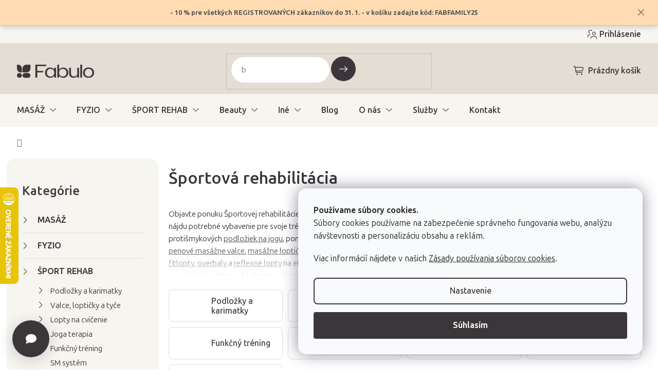

--- FILE ---
content_type: text/html; charset=utf-8
request_url: https://www.fabulo.sk/sportove-rehabilitacne-a-cvicebne-pomocky/
body_size: 47330
content:
<!doctype html><html lang="sk" dir="ltr" class="header-background-light external-fonts-loaded"><head><meta charset="utf-8" /><meta name="viewport" content="width=device-width,initial-scale=1" /><title>Športové a Rehabilitané pomôcky</title><link rel="preconnect" href="https://cdn.myshoptet.com" /><link rel="dns-prefetch" href="https://cdn.myshoptet.com" /><link rel="preload" href="https://cdn.myshoptet.com/prj/dist/master/cms/libs/jquery/jquery-1.11.3.min.js" as="script" /><link href="https://cdn.myshoptet.com/prj/dist/master/shop/dist/font-shoptet-11.css.62c94c7785ff2cea73b2.css" rel="stylesheet"><script>
dataLayer = [];
dataLayer.push({'shoptet' : {
    "pageId": 1080,
    "pageType": "category",
    "currency": "EUR",
    "currencyInfo": {
        "decimalSeparator": ",",
        "exchangeRate": 1,
        "priceDecimalPlaces": 2,
        "symbol": "\u20ac",
        "symbolLeft": 1,
        "thousandSeparator": " "
    },
    "language": "sk",
    "projectId": 66135,
    "category": {
        "guid": "493f0b81-c535-11e7-ae76-0cc47a6c92bc",
        "path": "\u0160portov\u00e1 rehabilit\u00e1cia",
        "parentCategoryGuid": null
    },
    "cartInfo": {
        "id": null,
        "freeShipping": false,
        "freeShippingFrom": 0,
        "leftToFreeGift": {
            "formattedPrice": "\u20ac0",
            "priceLeft": 0
        },
        "freeGift": false,
        "leftToFreeShipping": {
            "priceLeft": 0,
            "dependOnRegion": 0,
            "formattedPrice": "\u20ac0"
        },
        "discountCoupon": [],
        "getNoBillingShippingPrice": {
            "withoutVat": 0,
            "vat": 0,
            "withVat": 0
        },
        "cartItems": [],
        "taxMode": "ORDINARY"
    },
    "cart": [],
    "customer": {
        "priceRatio": 1,
        "priceListId": 1,
        "groupId": null,
        "registered": false,
        "mainAccount": false
    }
}});
dataLayer.push({'cookie_consent' : {
    "marketing": "denied",
    "analytics": "denied"
}});
document.addEventListener('DOMContentLoaded', function() {
    shoptet.consent.onAccept(function(agreements) {
        if (agreements.length == 0) {
            return;
        }
        dataLayer.push({
            'cookie_consent' : {
                'marketing' : (agreements.includes(shoptet.config.cookiesConsentOptPersonalisation)
                    ? 'granted' : 'denied'),
                'analytics': (agreements.includes(shoptet.config.cookiesConsentOptAnalytics)
                    ? 'granted' : 'denied')
            },
            'event': 'cookie_consent'
        });
    });
});
</script>

<!-- Google Tag Manager -->
<script>(function(w,d,s,l,i){w[l]=w[l]||[];w[l].push({'gtm.start':
new Date().getTime(),event:'gtm.js'});var f=d.getElementsByTagName(s)[0],
j=d.createElement(s),dl=l!='dataLayer'?'&l='+l:'';j.async=true;j.src=
'https://www.googletagmanager.com/gtm.js?id='+i+dl;f.parentNode.insertBefore(j,f);
})(window,document,'script','dataLayer','GTM-WLKT4W2');</script>
<!-- End Google Tag Manager -->

<meta property="og:type" content="website"><meta property="og:site_name" content="fabulo.sk"><meta property="og:url" content="https://www.fabulo.sk/sportove-rehabilitacne-a-cvicebne-pomocky/"><meta property="og:title" content="Športové a Rehabilitané pomôcky"><meta name="author" content="Fabulo.sk"><meta name="web_author" content="Shoptet.sk"><meta name="dcterms.rightsHolder" content="www.fabulo.sk"><meta name="robots" content="index,follow"><meta property="og:image" content="https://cdn.myshoptet.com/usr/www.fabulo.sk/user/front_images/ogImage/hp.png?t=1769317920"><meta property="og:description" content="Vyberte si zo širokej ponuky rehabilitačných pomôcok: masážne valce a loptičky, akupresúrne podložky, studené a teplé obklady a zábaly, vyrovnávače chrbta, balančné vankúše a podložky, posilňovače prstov a zápästia za výhodné ceny!"><meta name="description" content="Vyberte si zo širokej ponuky rehabilitačných pomôcok: masážne valce a loptičky, akupresúrne podložky, studené a teplé obklady a zábaly, vyrovnávače chrbta, balančné vankúše a podložky, posilňovače prstov a zápästia za výhodné ceny!"><style>:root {--color-primary: #4f4f4f;--color-primary-h: 0;--color-primary-s: 0%;--color-primary-l: 31%;--color-primary-hover: #3A3639;--color-primary-hover-h: 315;--color-primary-hover-s: 4%;--color-primary-hover-l: 22%;--color-secondary: #3A3639;--color-secondary-h: 315;--color-secondary-s: 4%;--color-secondary-l: 22%;--color-secondary-hover: #E3DDD3;--color-secondary-hover-h: 38;--color-secondary-hover-s: 22%;--color-secondary-hover-l: 86%;--color-tertiary: #3A3639;--color-tertiary-h: 315;--color-tertiary-s: 4%;--color-tertiary-l: 22%;--color-tertiary-hover: #4f4f4f;--color-tertiary-hover-h: 0;--color-tertiary-hover-s: 0%;--color-tertiary-hover-l: 31%;--color-header-background: #FFFFFB;--template-font: "sans-serif";--template-headings-font: "sans-serif";--header-background-url: url("[data-uri]");--cookies-notice-background: #F8FAFB;--cookies-notice-color: #252525;--cookies-notice-button-hover: #27263f;--cookies-notice-link-hover: #3b3a5f;--templates-update-management-preview-mode-content: "Náhľad aktualizácií šablóny je aktívny pre váš prehliadač."}</style>
    
    <link href="https://cdn.myshoptet.com/prj/dist/master/shop/dist/main-11.less.5a24dcbbdabfd189c152.css" rel="stylesheet" />
                <link href="https://cdn.myshoptet.com/prj/dist/master/shop/dist/mobile-header-v1-11.less.1ee105d41b5f713c21aa.css" rel="stylesheet" />
    
<link rel="next" href="/sportove-rehabilitacne-a-cvicebne-pomocky/strana-2/" />    <script>var shoptet = shoptet || {};</script>
    <script src="https://cdn.myshoptet.com/prj/dist/master/shop/dist/main-3g-header.js.05f199e7fd2450312de2.js"></script>
<!-- User include --><!-- api 422(76) html code header -->
<link rel="stylesheet" href="https://cdn.myshoptet.com/usr/api2.dklab.cz/user/documents/_doplnky/odpocet/66135/92/66135_92.css" type="text/css" /><style>
        :root {            
            --dklab-countdown-category-text-color: #FFFFFF;
            --dklab-countdown-detail-text-color: #FFFFFF;
            --dklab-countdown-background-lower-color: #282828;
            --dklab-countdown-background-upper-color: #666666;
            --dklab-countdown-background-lower-color-detail: #282828;
            --dklab-countdown-background-upper-color-detail: #666666;
            --dklab-countdown-carousel-text-color: #FFFFFF;            
            --dklab-countdown-radius: 0px;
            --dklab-countdown-carousel-background-color: #2D58FF;
        }
        </style>
<!-- api 428(82) html code header -->
<link rel="stylesheet" href="https://cdn.myshoptet.com/usr/api2.dklab.cz/user/documents/_doplnky/oblibene/66135/7/66135_7.css" type="text/css" /><style>
        :root {
            --dklab-favourites-flag-color: #3A3639;
            --dklab-favourites-flag-text-color: #3A3639;
            --dklab-favourites-add-text-color: #3A3639;            
            --dklab-favourites-remove-text-color: #3A3639;            
            --dklab-favourites-add-text-detail-color: #3A3639;            
            --dklab-favourites-remove-text-detail-color: #3A3639;            
            --dklab-favourites-header-icon-color: #3A3639;            
            --dklab-favourites-counter-color: #3A3639;            
        } </style>
<!-- api 494(146) html code header -->
<link rel="stylesheet" href="https://cdn.myshoptet.com/usr/api2.dklab.cz/user/documents/_doplnky/porovnavac/66135/5/66135_5.css" type="text/css" /><style>
        :root {
            --dklab-comparer-flag-color: #3A3639;
            --dklab-comparer-flag-text-color: #FFFFFF;
            --dklab-comparer-add-text-color: #3A3639;
            --dklab-comparer-remove-text-color: #3A3639;
            --dklab-comparer-header-icon-color: #3A3639;
            --dklab-comparer-border-color: #FFFFFF;            
            --dklab-comparer-counter-color: #3A3639;            
        }</style>
<!-- api 498(150) html code header -->
<script async src="https://scripts.luigisbox.tech/LBX-232359.js"></script><meta name="luigisbox-tracker-id" content="203221-232359,sk"/><script type="text/javascript">const isPlpEnabled = sessionStorage.getItem('lbPlpEnabled') === 'true';if (isPlpEnabled) {const style = document.createElement("style");style.type = "text/css";style.id = "lb-plp-style";style.textContent = `body.type-category #content-wrapper,body.type-search #content-wrapper,body.type-category #content,body.type-search #content,body.type-category #content-in,body.type-search #content-in,body.type-category #main-in,body.type-search #main-in {min-height: 100vh;}body.type-category #content-wrapper > *,body.type-search #content-wrapper > *,body.type-category #content > *,body.type-search #content > *,body.type-category #content-in > *,body.type-search #content-in > *,body.type-category #main-in > *,body.type-search #main-in > * {display: none;}`;document.head.appendChild(style);}</script>
<!-- api 956(592) html code header -->
 <script type="text/javascript">var Targito = Targito || [];</script> <script type="text/javascript" defer src="https://cdn.targito.fabulo.sk/tr.js" data-id="05de66bf-51b1-4477-b739-c48b2b1fcaf2" data-origin="fabulo_sk" data-domain="targito.fabulo.sk"> </script>
<!-- api 1004(637) html code header -->
<script>
      window.mehub = window.mehub || {};
      window.mehub.bonus = {
        businessId: 'fbad8e2e-2096-4ff5-998f-579a796acd7b',
        addonId: 'f1d3215f-c5b5-408a-afaa-db030c9d3c24'
      }
    </script>
    
<!-- api 1430(1045) html code header -->
<script type="text/quatro-addon-config">
{"place":{"code":"I1738"},"calc":{"productDetail":{"display":"text","open":"modal"},"cart":{"display":"text","open":"modal"}}}
</script>

<!-- service 619(267) html code header -->
<link href="https://cdn.myshoptet.com/usr/fvstudio.myshoptet.com/user/documents/addons/cartupsell.min.css?24.11.1" rel="stylesheet">
<!-- service 1004(637) html code header -->
<script src="https://mehub-framework.web.app/main.bundle.js?v=1"></script>
<!-- service 1430(1045) html code header -->
<link href="https://quatroapi.vub.sk/shoptet/assets/4/quatro.css" rel="stylesheet">
<script
  defer src="https://quatroapi.vub.sk/shoptet/assets/4/quatro.js" 
  data-quatro-calc-base-url="https://quatro.vub.sk/kalkulacka/"
  data-quatro-img-url="https://quatroapi.vub.sk/shoptet/assets/4/images/"
></script>

<!-- service 428(82) html code header -->
<style>
@font-face {
    font-family: 'oblibene';
    src:  url('https://cdn.myshoptet.com/usr/api2.dklab.cz/user/documents/_doplnky/oblibene/font/oblibene.eot?v1');
    src:  url('https://cdn.myshoptet.com/usr/api2.dklab.cz/user/documents/_doplnky/oblibene/font/oblibene.eot?v1#iefix') format('embedded-opentype'),
    url('https://cdn.myshoptet.com/usr/api2.dklab.cz/user/documents/_doplnky/oblibene/font/oblibene.ttf?v1') format('truetype'),
    url('https://cdn.myshoptet.com/usr/api2.dklab.cz/user/documents/_doplnky/oblibene/font/oblibene.woff?v1') format('woff'),
    url('https://cdn.myshoptet.com/usr/api2.dklab.cz/user/documents/_doplnky/oblibene/font/oblibene.svg?v1') format('svg');
    font-weight: normal;
    font-style: normal;
}
</style>
<script>
var dklabFavIndividual;
</script>
<!-- service 494(146) html code header -->
<style>
@font-face {
    font-family: 'porovnavac';
    src:  url('https://cdn.myshoptet.com/usr/api2.dklab.cz/user/documents/_doplnky/porovnavac/font/porovnavac.eot?v6');
    src:  url('https://cdn.myshoptet.com/usr/api2.dklab.cz/user/documents/_doplnky/porovnavac/font/porovnavac.eot?v6#iefix') format('embedded-opentype'),
    url('https://cdn.myshoptet.com/usr/api2.dklab.cz/user/documents/_doplnky/porovnavac/font/porovnavac.ttf?v6') format('truetype'),
    url('https://cdn.myshoptet.com/usr/api2.dklab.cz/user/documents/_doplnky/porovnavac/font/porovnavac.woff?v6') format('woff'),
    url('https://cdn.myshoptet.com/usr/api2.dklab.cz/user/documents/_doplnky/porovnavac/font/porovnavac.svg?v6') format('svg');
    font-weight: normal;
    font-style: normal;
}
</style>
<!-- service 708(354) html code header -->
<link href="https://cdn.myshoptet.com/usr/302565.myshoptet.com/user/documents/assets/gifts/fv-studio-app-gifts.css?25.4.29" rel="stylesheet">
<link href="https://cdn.myshoptet.com/usr/302565.myshoptet.com/user/documents/assets/gifts/fv-studio-app-gifts.Classic.css?25.4.29" rel="stylesheet">

<style>
.ordering-process.id--9 [id~=free-gift-wrapper] ul li:hover,
.ordering-process.id--9 [class~=free-gifts-wrapper] ul li:hover,
.content-window.cart-window [class~=free-gifts-wrapper] ul li:hover {
    border-color: #4f4f4f;
}

.ordering-process.id--9 [id~=free-gift-wrapper] ul li:not(.hidden-colorbox-visible),
.ordering-process.id--9 [class~=free-gifts-wrapper] ul li.active,
.content-window.cart-window [class~=free-gifts-wrapper] ul li.active {
    border-color: #4f4f4f;
    border-width: 2px;
}

.fvstudio-delivery-info-single-gift {
border-color: #4f4f4f;
}

</style>
<!-- service 1908(1473) html code header -->
<script type="text/javascript">
    var eshop = {
        'host': 'www.fabulo.sk',
        'projectId': 66135,
        'template': 'Classic',
        'lang': 'sk',
    };
</script>

<link href="https://cdn.myshoptet.com/usr/honzabartos.myshoptet.com/user/documents/style.css?v=298" rel="stylesheet"/>
<script src="https://cdn.myshoptet.com/usr/honzabartos.myshoptet.com/user/documents/script.js?v=300" type="text/javascript"></script>

<style>
.up-callout {
    background-color: rgba(33, 150, 243, 0.1); /* Soft info blue with transparency */
    border: 1px solid rgba(33, 150, 243, 0.3); /* Subtle blue border */
    border-radius: 8px; /* Rounded corners */
    padding: 15px 20px; /* Comfortable padding */
    box-shadow: 0 2px 5px rgba(0, 0, 0, 0.1); /* Subtle shadow for depth */
    max-width: 600px; /* Optional: Limits width for readability */
    margin: 20px auto; /* Centers the box with some spacing */
}

.up-callout p {
    margin: 0; /* Removes default paragraph margin */
    color: #333; /* Dark text for contrast */
    font-size: 16px; /* Readable font size */
    line-height: 1.5; /* Improves readability */
}
</style>
<!-- service 993(626) html code header -->
<script defer src="https://cdn.myshoptet.com/usr/chatgo.myshoptet.com/user/documents/fotorecence_functions_cdn.js?v=3"></script>
<style>
.sf-review-img img, img.satisflow-review-image {
    width: 230px;
    height: 300px;
    object-fit: cover;
    border-top-left-radius: 10px;
    border-top-right-radius: 10px;
}

.sf-review.carousel-cell {
    min-height: 620px;
    border-radius: 10px;
}

.sf-upvote-btn-wrapper, .sf-upvote-active-btn-wrapper {
    position: absolute;
    bottom: 0;
    right: 10px;
}
.sf-review{
	width: 232px;
      border: 1px solid rgb(204, 204, 204);
}

.satisflow-review-image:hover {opacity: 0.8;}
.satisflow-review-image-modal {
    display: none;
    position: fixed;
    z-index: 2147483647;
    padding-top: 100px;
    left: 0;
    top: 0;
    width: 100%;
    height: 100%;
    overflow-y: scroll;
    background-color: rgb(0,0,0);
    background-color: rgba(0,0,0,0.9);
    cursor: pointer;
}
.satisflow-review-image-modal-content {
    margin: auto;
    display: block;
    max-width: 100%;
}
.sf-widget-brand-link{
	font-weight: bold;
  text-decoration: underline;
}
.satisflow-review-image-modal-content{
    animation-name: zoom;
    animation-duration: 0.3s;
}
@keyframes zoom {
    from {transform:scale(0)}
    to {transform:scale(1)}
}
.satisflow-review-image-modal-close {
    position: absolute;
    top: 15px;
    right: 35px;
    color: whitesmoke;
    font-size: 40px;
    font-weight: bold;
    transition: 0.3s;
}

.satisflow-review-image-modal-close:hover,
.satisflow-review-image-modal-close:focus {
    color: #bbb;
    text-decoration: none;
    cursor: pointer;
}
.flickity-button:hover {
  outline: none;
  color: black;
  border: none;
}
.flickity-button:disabled {
  display: none;
}
</style>
<script defer src="https://app.satisflow.cz/static/lib/flickity/flickity.min.js"></script>
<style>
.flickity-enabled{position:relative}.flickity-enabled:focus{outline:0}.flickity-viewport{overflow:hidden;position:relative;height:100%}.flickity-slider{position:absolute;width:100%;height:100%}.flickity-enabled.is-draggable{-webkit-tap-highlight-color:transparent;-webkit-user-select:none;-moz-user-select:none;-ms-user-select:none;user-select:none}.flickity-enabled.is-draggable .flickity-viewport{cursor:move;cursor:-webkit-grab;cursor:grab}.flickity-enabled.is-draggable .flickity-viewport.is-pointer-down{cursor:-webkit-grabbing;cursor:grabbing}.flickity-button{position:absolute;background:hsla(0,0%,100%,.75);border:none;color:#333}.flickity-button:hover{background:#fff;cursor:pointer}.flickity-button:focus{outline:0;box-shadow:0 0 0 5px #19f}.flickity-button:active{opacity:.6}.flickity-button:disabled{opacity:.3;cursor:auto;pointer-events:none}.flickity-button-icon{fill:currentColor}.flickity-prev-next-button{top:50%;width:44px;height:44px;border-radius:50%;transform:translateY(-50%)}.flickity-prev-next-button.previous{left:10px}.flickity-prev-next-button.next{right:10px}.flickity-rtl .flickity-prev-next-button.previous{left:auto;right:10px}.flickity-rtl .flickity-prev-next-button.next{right:auto;left:10px}.flickity-prev-next-button .flickity-button-icon{position:absolute;left:20%;top:20%;width:60%;height:60%}.flickity-page-dots{position:absolute;width:100%;bottom:-25px;padding:0;margin:0;list-style:none;text-align:center;line-height:1}.flickity-rtl .flickity-page-dots{direction:rtl}.flickity-page-dots .dot{display:inline-block;width:10px;height:10px;margin:0 8px;background:#333;border-radius:50%;opacity:.25;cursor:pointer}.flickity-page-dots .dot.is-selected{opacity:1}
</style>
<style>
/* fallback google icons */
@font-face {
  font-family: 'Material Symbols Outlined';
  font-style: normal;
  font-weight: 400;
  src: url(https://fonts.gstatic.com/s/materialsymbolsoutlined/v86/kJF1BvYX7BgnkSrUwT8OhrdQw4oELdPIeeII9v6oDMzByHX9rA6RzaxHMPdY43zj-jCxv3fzvRNU22ZXGJpEpjC_1n-q_4MrImHCIJIZrDCvHOej.woff2) format('woff2');
}

.material-symbols-outlined {
  font-family: 'Material Symbols Outlined'!important;
  font-weight: normal;
  font-style: normal;
  font-size: 24px;
  line-height: 1;
  letter-spacing: normal;
  text-transform: none;
  display: inline-block;
  white-space: nowrap;
  word-wrap: normal;
  direction: ltr;
  -webkit-font-feature-settings: 'liga';
  -webkit-font-smoothing: antialiased;
}
.satisflow-multiline-ellipsis {
  overflow: hidden;
  display: -webkit-box;
  -webkit-box-orient: vertical;
  -webkit-line-clamp: 3; 
  white-space: pre-wrap;
  cursor: pointer;
}
.sf-review-text {
  margin-bottom: 30px;
}
#sf-grid-reviews-widget-table {
  border-collapse: separate;
  border-spacing: 10px;
}
.sf-grid-review-display-none {
  display: none!important;
}
#sf-grid-reviews-widget-table td {
 border-radius: 10px;
}
@media only screen and (max-width: 760px) {
  #sf-grid-reviews-widget-table tr {
    display: block;
  }
  #sf-grid-reviews-widget-table td {
     display: block;
     padding-bottom: 0px;
     margin-bottom: 10px;
  }
}
</style>
<!-- service 1893(1458) html code header -->
<script src="https://www.retentionup-doplnek.cz/www/js/klaviyotrack.js"></script>
<script>
var navigationTexts = [];
function sleep(ms) {return new Promise(r => setTimeout(r, ms));}
function getNavigationText(id) {
    var el = document.getElementById(id);
    if (el) {
        var name = el.querySelector('[itemprop="item"] [itemprop="name"]');
        if (name) navigationTexts.push(name.innerText);
    }
}
document.addEventListener("DOMContentLoaded", async (event) => {
  navigationTexts = [];
  let params = new URLSearchParams(document.location.search);
  let name = params.get("utm_email");
  let userId = params.get("utm_userid");
  if(name != null){localStorage.setItem("nameUser", name);}
  if(userId != null){localStorage.setItem("userId", userId);}
  if(shoptet.customer.email != null && shoptet.customer.email != ""){
    localStorage.setItem("nameUser", shoptet.customer.email);
  }
  if(localStorage.getItem("clickViewProduct") == "1"){
    await sleep(1000);
    localStorage.setItem("clickViewProduct", "0");
    if(shoptet.customer.guid != null || localStorage.getItem("nameUser") != null || localStorage.getItem("userId") != null){
      var xhr = new XMLHttpRequest();
      let priceBefore = document.getElementsByClassName("price-final-holder")[0].innerText;
      if(document.getElementsByClassName("price-standard")[0] != null)
        priceBefore = document.getElementsByClassName("price-standard")[0].innerText;
      let image = "";
      if(document.getElementsByClassName("p-thumbnail highlighted")[0] != null)
        image = document.getElementsByClassName("p-thumbnail highlighted")[0].href;
      if(document.getElementsByClassName("p-main-image cloud-zoom cbox")[0] != null && image == "")
        image = document.getElementsByClassName("p-main-image cloud-zoom cbox")[0].href;
      if(document.getElementsByClassName("highlighted p-main-image")[0] !=null)
        image = document.getElementsByClassName("highlighted p-main-image")[0].href;
      if(document.getElementsByClassName("p-main-image cbox")[0] !=null)
        image = document.getElementsByClassName("p-main-image cbox")[0].href;
      let emailMain = localStorage.getItem("nameUser");
      if(emailMain == null || emailMain == ""){
        emailMain = shoptet.customer.email;
      }
      for (let i = 1; i <= 3; i++) {
        getNavigationText("navigation-"+i);
      }
      let resultToSend = {};
      if(document.getElementsByClassName("p-detail-inner-header")[0].childNodes[1].innerText == undefined){
        resultToSend = {id: shoptet.customer.guid, email: emailMain, userId: localStorage.getItem("userId"), eshopId: dataLayer[0].shoptet.projectId, item: {Categories: navigationTexts, ProductName: document.querySelector('[data-title]').innerText, Price: parseInt(document.getElementsByClassName("price-final-holder")[0].innerText.replace("Kč", "").replaceAll(" ", "").replace("/", "").replace("ks", "").replace(/\D/g,'')), URL: window.location.href.replaceAll("/", "----"), priceBefore: parseInt(priceBefore.replace(/[\n\r\t\W]/g, ' ').replace(/\D/g,'')), ImageURL: image.replaceAll("/", "----").replace("?", "....") } }
      }else{
        resultToSend = {id: shoptet.customer.guid, email: emailMain, userId: localStorage.getItem("userId"), eshopId: dataLayer[0].shoptet.projectId, item: {Categories: navigationTexts, ProductName: document.getElementsByClassName("p-detail-inner-header")[0].childNodes[1].innerText.replace(/\n/g,' '), Price: parseInt(document.getElementsByClassName("price-final-holder")[0].innerText.replace("Kč", "").replaceAll(" ", "").replace("/", "").replace("ks", "").replace(/\D/g,'')), URL: window.location.href.replaceAll("/", "----"), priceBefore: parseInt(priceBefore.replace(/[\n\r\t\W]/g, ' ').replace(/\D/g,'')), ImageURL: image.replaceAll("/", "----").replace("?", "....") } }
      }
      xhr.open('GET', 'https://www.retentionup-doplnek.cz/api/viewedproduct/'+JSON.stringify(resultToSend), true);
      xhr.onreadystatechange = function() {
        if (xhr.readyState == 4 && xhr.status == 200) {}
      };
      xhr.send();
    }
  }
  let allProducts = document.getElementsByClassName("product");
  const productsArray = Array.from(allProducts);
  productsArray.forEach(product => {
    product.addEventListener('click', function() {
      localStorage.setItem("clickViewProduct", "1");
    });
  });
  if(shoptet.customer.guid != null){
    var xhr3 = new XMLHttpRequest();
    xhr3.open('GET', 'https://www.retentionup-doplnek.cz/api/activeonsite/'+shoptet.customer.guid, true);
    xhr3.onreadystatechange = function() {
      if (xhr3.readyState == 4 && xhr3.status == 200) {}
    };
    xhr3.send();
  }else if(localStorage.getItem("nameUser") != null){
    var xhr3 = new XMLHttpRequest();
    xhr3.open('GET', 'https://www.retentionup-doplnek.cz/api/activeonsite/'+localStorage.getItem("nameUser"), true);
    xhr3.onreadystatechange = function() {
      if (xhr3.readyState == 4 && xhr3.status == 200) {
      } else {
      }
    };
    xhr3.send();
  }
  if (getShoptetDataLayer('pageType') === 'cart') {
    const userGuid = shoptet.customer.guid;
    if(userGuid != null || localStorage.getItem("nameUser") != null || localStorage.getItem("userId") != null){
      const items = [
        { name: "Item1", quantity: 2, price: 10.99 },
        { name: "Item2", quantity: 1, price: 5.99 },
      ];
      var xhr2 = new XMLHttpRequest();
      await sleep(1000);
      const cartData = getShoptetDataLayer('cart');
      const modifiedCartData = cartData.map(item => {
        const { name: ProductName, priceWithVat: ItemPrice, code: ProductID, quantity: Quantity, ...rest } = item;
        return { ProductName, ItemPrice, ProductID, Quantity, ...rest };
      });
      modifiedCartData.forEach(function(item) {
        if(item.ProductID != null){
          if(document.querySelector('[data-micro-sku="' + item.ProductID + '"]') != null){
            item.ProductURL = document.querySelector('[data-micro-sku="' + item.ProductID + '"]').childNodes[1].childNodes[1].href.replaceAll("/", "----");
            item.ImageURL = document.querySelector('[data-micro-sku="' + item.ProductID + '"]').childNodes[1].childNodes[1].childNodes[1].src.replaceAll("/", "----").replace("?", "....").replace("related", "big");
          }
        }
      });
      let emailMain = localStorage.getItem("nameUser");
      if(emailMain == null || emailMain == ""){
        emailMain = shoptet.customer.email;
      }
      let mainResultObj = {
        shoptet: {
          customer: {
            guid: shoptet.customer.guid,
            email: emailMain,
            eshopId: dataLayer[0].shoptet.projectId,
            userId: localStorage.getItem("userId"),
          }
        },
        items: modifiedCartData
      };

      for(let i = 0; i < mainResultObj.items.length;i++){
        mainResultObj.items[i].ProductID = mainResultObj.items[i].ProductID.replace("/", "-");
      }
      xhr2.open('GET', 'https://www.retentionup-doplnek.cz/api/startcheckout/'+JSON.stringify(mainResultObj), true);
      xhr2.onreadystatechange = function() {
        if (xhr2.readyState == 4 && xhr2.status == 200) {}
      };
      xhr2.send();
    }
  }
});
</script>
<!-- project html code header -->
<link rel="preconnect" href="https://fonts.googleapis.com">
<link rel="preconnect" href="https://fonts.gstatic.com" crossorigin>
<link href="https://fonts.googleapis.com/css2?family=Ubuntu+Sans:ital,wght@0,100..800;1,100..800&display=swap" rel="stylesheet">

<!-- jg-media.eu upravy -->
<link href="https://cdn.myshoptet.com/usr/www.fabulo.sk/user/documents/jgm-upravy/style.css?v=3.7.0" id="jgm" rel="stylesheet">
<link href="https://www.fabulo.net/fabulo_hu/fabulo-oo.css" rel="stylesheet"/>


<style>
:root {
  --call-info: "(Po-Pia 8:00-16:00)";
}
</style>

<script type="text/javascript">
  window.UpsellVariantMap = {
    'JEDPLNET80X150': 'EHA-10500-06',
    'PRODUCT_CODE_2': 'VARIANT_CODE_2',
    'PRODUCT_CODE_3': 'VARIANT_CODE_3'
  };    
</script>
<script type="text/javascript">
    (function(c,l,a,r,i,t,y){
        c[a]=c[a]||function(){(c[a].q=c[a].q||[]).push(arguments)};
        t=l.createElement(r);t.async=1;t.src="https://www.clarity.ms/tag/"+i;
        y=l.getElementsByTagName(r)[0];y.parentNode.insertBefore(t,y);
    })(window, document, "clarity", "script", "k565vk8ra9");
</script>

<link href="https://cdn.myshoptet.com/usr/www.fabulo.hu/user/documents/fv-studio/fv-studio-app-style.min.css?fv-proxy&v=0.002" rel="stylesheet"/>
<meta name="facebook-domain-verification" content="huorqsgek59ih8pcp3kg6b6zgn0z6w" />

<script async type="text/javascript" src="https://static.klaviyo.com/onsite/js/klaviyo.js?company_id=TwQTgK"></script>
<!-- /User include --><link rel="shortcut icon" href="/favicon.png" type="image/x-icon" /><link rel="canonical" href="https://www.fabulo.sk/sportove-rehabilitacne-a-cvicebne-pomocky/" />    <script>
        var _hwq = _hwq || [];
        _hwq.push(['setKey', 'B9DD7BF61479A84EAAC440539650AABE']);
        _hwq.push(['setTopPos', '300']);
        _hwq.push(['showWidget', '21']);
        (function() {
            var ho = document.createElement('script');
            ho.src = 'https://sk.im9.cz/direct/i/gjs.php?n=wdgt&sak=B9DD7BF61479A84EAAC440539650AABE';
            var s = document.getElementsByTagName('script')[0]; s.parentNode.insertBefore(ho, s);
        })();
    </script>
<script>!function(){var t={9196:function(){!function(){var t=/\[object (Boolean|Number|String|Function|Array|Date|RegExp)\]/;function r(r){return null==r?String(r):(r=t.exec(Object.prototype.toString.call(Object(r))))?r[1].toLowerCase():"object"}function n(t,r){return Object.prototype.hasOwnProperty.call(Object(t),r)}function e(t){if(!t||"object"!=r(t)||t.nodeType||t==t.window)return!1;try{if(t.constructor&&!n(t,"constructor")&&!n(t.constructor.prototype,"isPrototypeOf"))return!1}catch(t){return!1}for(var e in t);return void 0===e||n(t,e)}function o(t,r,n){this.b=t,this.f=r||function(){},this.d=!1,this.a={},this.c=[],this.e=function(t){return{set:function(r,n){u(c(r,n),t.a)},get:function(r){return t.get(r)}}}(this),i(this,t,!n);var e=t.push,o=this;t.push=function(){var r=[].slice.call(arguments,0),n=e.apply(t,r);return i(o,r),n}}function i(t,n,o){for(t.c.push.apply(t.c,n);!1===t.d&&0<t.c.length;){if("array"==r(n=t.c.shift()))t:{var i=n,a=t.a;if("string"==r(i[0])){for(var f=i[0].split("."),s=f.pop(),p=(i=i.slice(1),0);p<f.length;p++){if(void 0===a[f[p]])break t;a=a[f[p]]}try{a[s].apply(a,i)}catch(t){}}}else if("function"==typeof n)try{n.call(t.e)}catch(t){}else{if(!e(n))continue;for(var l in n)u(c(l,n[l]),t.a)}o||(t.d=!0,t.f(t.a,n),t.d=!1)}}function c(t,r){for(var n={},e=n,o=t.split("."),i=0;i<o.length-1;i++)e=e[o[i]]={};return e[o[o.length-1]]=r,n}function u(t,o){for(var i in t)if(n(t,i)){var c=t[i];"array"==r(c)?("array"==r(o[i])||(o[i]=[]),u(c,o[i])):e(c)?(e(o[i])||(o[i]={}),u(c,o[i])):o[i]=c}}window.DataLayerHelper=o,o.prototype.get=function(t){var r=this.a;t=t.split(".");for(var n=0;n<t.length;n++){if(void 0===r[t[n]])return;r=r[t[n]]}return r},o.prototype.flatten=function(){this.b.splice(0,this.b.length),this.b[0]={},u(this.a,this.b[0])}}()}},r={};function n(e){var o=r[e];if(void 0!==o)return o.exports;var i=r[e]={exports:{}};return t[e](i,i.exports,n),i.exports}n.n=function(t){var r=t&&t.__esModule?function(){return t.default}:function(){return t};return n.d(r,{a:r}),r},n.d=function(t,r){for(var e in r)n.o(r,e)&&!n.o(t,e)&&Object.defineProperty(t,e,{enumerable:!0,get:r[e]})},n.o=function(t,r){return Object.prototype.hasOwnProperty.call(t,r)},function(){"use strict";n(9196)}()}();</script>    <!-- Global site tag (gtag.js) - Google Analytics -->
    <script async src="https://www.googletagmanager.com/gtag/js?id=G-9LMKYQHS92"></script>
    <script>
        
        window.dataLayer = window.dataLayer || [];
        function gtag(){dataLayer.push(arguments);}
        

                    console.debug('default consent data');

            gtag('consent', 'default', {"ad_storage":"denied","analytics_storage":"denied","ad_user_data":"denied","ad_personalization":"denied","wait_for_update":500});
            dataLayer.push({
                'event': 'default_consent'
            });
        
        gtag('js', new Date());

        
                gtag('config', 'G-9LMKYQHS92', {"groups":"GA4","send_page_view":false,"content_group":"category","currency":"EUR","page_language":"sk","server_container_url":"https:\/\/sst.fabulo.sk"});
        
                gtag('config', 'AW-937624922', {"allow_enhanced_conversions":true});
        
        
        
        
        
                    gtag('event', 'page_view', {"send_to":"GA4","page_language":"sk","content_group":"category","currency":"EUR"});
        
        
        
        
        
        
        
        
        
        
        
        
        
        document.addEventListener('DOMContentLoaded', function() {
            if (typeof shoptet.tracking !== 'undefined') {
                for (var id in shoptet.tracking.bannersList) {
                    gtag('event', 'view_promotion', {
                        "send_to": "UA",
                        "promotions": [
                            {
                                "id": shoptet.tracking.bannersList[id].id,
                                "name": shoptet.tracking.bannersList[id].name,
                                "position": shoptet.tracking.bannersList[id].position
                            }
                        ]
                    });
                }
            }

            shoptet.consent.onAccept(function(agreements) {
                if (agreements.length !== 0) {
                    console.debug('gtag consent accept');
                    var gtagConsentPayload =  {
                        'ad_storage': agreements.includes(shoptet.config.cookiesConsentOptPersonalisation)
                            ? 'granted' : 'denied',
                        'analytics_storage': agreements.includes(shoptet.config.cookiesConsentOptAnalytics)
                            ? 'granted' : 'denied',
                                                                                                'ad_user_data': agreements.includes(shoptet.config.cookiesConsentOptPersonalisation)
                            ? 'granted' : 'denied',
                        'ad_personalization': agreements.includes(shoptet.config.cookiesConsentOptPersonalisation)
                            ? 'granted' : 'denied',
                        };
                    console.debug('update consent data', gtagConsentPayload);
                    gtag('consent', 'update', gtagConsentPayload);
                    dataLayer.push(
                        { 'event': 'update_consent' }
                    );
                }
            });
        });
    </script>
</head><body class="desktop id-1080 in-sportove-rehabilitacne-a-cvicebne-pomocky template-11 type-category multiple-columns-body columns-3 ums_forms_redesign--off ums_a11y_category_page--on ums_discussion_rating_forms--off ums_flags_display_unification--on ums_a11y_login--off mobile-header-version-1"><noscript>
    <style>
        #header {
            padding-top: 0;
            position: relative !important;
            top: 0;
        }
        .header-navigation {
            position: relative !important;
        }
        .overall-wrapper {
            margin: 0 !important;
        }
        body:not(.ready) {
            visibility: visible !important;
        }
    </style>
    <div class="no-javascript">
        <div class="no-javascript__title">Musíte zmeniť nastavenie vášho prehliadača</div>
        <div class="no-javascript__text">Pozrite sa na: <a href="https://www.google.com/support/bin/answer.py?answer=23852">Ako povoliť JavaScript vo vašom prehliadači</a>.</div>
        <div class="no-javascript__text">Ak používate software na blokovanie reklám, možno bude potrebné, aby ste povolili JavaScript z tejto stránky.</div>
        <div class="no-javascript__text">Ďakujeme.</div>
    </div>
</noscript>

        <div id="fb-root"></div>
        <script>
            window.fbAsyncInit = function() {
                FB.init({
                    autoLogAppEvents : true,
                    xfbml            : true,
                    version          : 'v24.0'
                });
            };
        </script>
        <script async defer crossorigin="anonymous" src="https://connect.facebook.net/sk_SK/sdk.js#xfbml=1&version=v24.0"></script>
<!-- Google Tag Manager (noscript) -->
<noscript><iframe src="https://www.googletagmanager.com/ns.html?id=GTM-WLKT4W2"
height="0" width="0" style="display:none;visibility:hidden"></iframe></noscript>
<!-- End Google Tag Manager (noscript) -->

    <div class="siteCookies siteCookies--right siteCookies--light js-siteCookies" role="dialog" data-testid="cookiesPopup" data-nosnippet>
        <div class="siteCookies__form">
            <div class="siteCookies__content">
                <div class="siteCookies__text">
                    <p data-start="143" data-end="538"><strong data-start="143" data-end="203">Používame súbory cookies.</strong><br data-start="203" data-end="206" /> Súbory cookies používame na zabezpečenie správneho fungovania webu, analýzu návštevnosti a personalizáciu obsahu a reklám. </p>
<p data-start="540" data-end="863">Viac informácií nájdete v našich <a href="/cookies/" target="_blank" rel="noopener noreferrer">Zásady používania súborov cookies</a>.</p>
                </div>
                <p class="siteCookies__links">
                    <button class="siteCookies__link js-cookies-settings" aria-label="Nastavenia cookies" data-testid="cookiesSettings">Nastavenie</button>
                </p>
            </div>
            <div class="siteCookies__buttonWrap">
                                <button class="siteCookies__button js-cookiesConsentSubmit" value="all" aria-label="Prijať cookies" data-testid="buttonCookiesAccept">Súhlasím</button>
            </div>
        </div>
        <script>
            document.addEventListener("DOMContentLoaded", () => {
                const siteCookies = document.querySelector('.js-siteCookies');
                document.addEventListener("scroll", shoptet.common.throttle(() => {
                    const st = document.documentElement.scrollTop;
                    if (st > 1) {
                        siteCookies.classList.add('siteCookies--scrolled');
                    } else {
                        siteCookies.classList.remove('siteCookies--scrolled');
                    }
                }, 100));
            });
        </script>
    </div>
<a href="#content" class="skip-link sr-only">Prejsť na obsah</a><div class="overall-wrapper"><div class="site-msg information"><div class="container"><div class="text"><strong>- 10 %  pre všetkých REGISTROVANÝCH zákazníkov do 31. 1. - v košíku zadajte kód: FABFAMILY25 </strong></div><div class="close js-close-information-msg"></div></div></div><div class="user-action"><div class="container"><div class="user-action-in"><div class="user-action-login popup-widget login-widget"><div class="popup-widget-inner"><h2 id="loginHeading">Prihlásenie k vášmu účtu</h2><div id="customerLogin"><form action="/action/Customer/Login/" method="post" id="formLoginIncluded" class="csrf-enabled formLogin" data-testid="formLogin"><input type="hidden" name="referer" value="" /><div class="form-group"><div class="input-wrapper email js-validated-element-wrapper no-label"><input type="email" name="email" class="form-control" autofocus placeholder="E-mailová adresa (napr. jan@novak.sk)" data-testid="inputEmail" autocomplete="email" required /></div></div><div class="form-group"><div class="input-wrapper password js-validated-element-wrapper no-label"><input type="password" name="password" class="form-control" placeholder="Heslo" data-testid="inputPassword" autocomplete="current-password" required /><span class="no-display">Nemôžete vyplniť toto pole</span><input type="text" name="surname" value="" class="no-display" /></div></div><div class="form-group"><div class="login-wrapper"><button type="submit" class="btn btn-secondary btn-text btn-login" data-testid="buttonSubmit">Prihlásiť sa</button><div class="password-helper"><a href="/registracia/" data-testid="signup" rel="nofollow">Nová registrácia</a><a href="/klient/zabudnute-heslo/" rel="nofollow">Zabudnuté heslo</a></div></div></div><div class="social-login-buttons"><div class="social-login-buttons-divider"><span>alebo</span></div><div class="form-group"><a href="/action/Social/login/?provider=Facebook" class="login-btn facebook" rel="nofollow"><span class="login-facebook-icon"></span><strong>Prihlásiť sa cez Facebook</strong></a></div><div class="form-group"><a href="/action/Social/login/?provider=Google" class="login-btn google" rel="nofollow"><span class="login-google-icon"></span><strong>Prihlásiť sa cez Google</strong></a></div></div></form>
</div></div></div>
    <div id="cart-widget" class="user-action-cart popup-widget cart-widget loader-wrapper" data-testid="popupCartWidget" role="dialog" aria-hidden="true"><div class="popup-widget-inner cart-widget-inner place-cart-here"><div class="loader-overlay"><div class="loader"></div></div></div><div class="cart-widget-button"><a href="/kosik/" class="btn btn-conversion" id="continue-order-button" rel="nofollow" data-testid="buttonNextStep">Pokračovať do košíka</a></div></div></div>
</div></div><div class="top-navigation-bar" data-testid="topNavigationBar">

    <div class="container">

        <div class="top-navigation-contacts">
            <strong>Zákaznícka podpora:</strong><a class="project-phone project-phone-info" role="text" aria-label="Telefón: 02/222 007 11"><span aria-hidden="true">02/222 007 11</span></a><a href="mailto:info@fabulo.sk" class="project-email" data-testid="contactboxEmail"><span>info@fabulo.sk</span></a>        </div>

                            <div class="top-navigation-menu">
                <div class="top-navigation-menu-trigger"></div>
                <ul class="top-navigation-bar-menu">
                                            <li class="top-navigation-menu-item-29">
                            <a href="/kontakty/">Kontakt</a>
                        </li>
                                            <li class="top-navigation-menu-item-external-180">
                            <a href="https://www.fabulo.sk/o-nas/showroom-a-predajna/">Showroom</a>
                        </li>
                                            <li class="top-navigation-menu-item-1280">
                            <a href="/o-nas/">O nás</a>
                        </li>
                                            <li class="top-navigation-menu-item-1286">
                            <a href="/blog/">Blog</a>
                        </li>
                                            <li class="top-navigation-menu-item-external-217">
                            <a href="https://www.fabulo.sk/o-nas/referencie/">Referencie</a>
                        </li>
                                            <li class="top-navigation-menu-item--24">
                            <a href="/znacka/">Predávané značky</a>
                        </li>
                                            <li class="top-navigation-menu-item-3108">
                            <a href="/vernostny-program-fabulo-family/">Vernostný program Fabulo Family</a>
                        </li>
                                            <li class="top-navigation-menu-item-3189">
                            <a href="/fabulo-partner-program-pre-velkoodberatelov/">Fabulo Partner program pre veľkoodberateľov</a>
                        </li>
                                    </ul>
                <ul class="top-navigation-bar-menu-helper"></ul>
            </div>
        
        <div class="top-navigation-tools top-navigation-tools--language">
            <div class="responsive-tools">
                <a href="#" class="toggle-window" data-target="search" aria-label="Hľadať" data-testid="linkSearchIcon"></a>
                                                            <a href="#" class="toggle-window" data-target="login"></a>
                                                    <a href="#" class="toggle-window" data-target="navigation" aria-label="Menu" data-testid="hamburgerMenu"></a>
            </div>
                        <a href="/login/?backTo=%2Fsportove-rehabilitacne-a-cvicebne-pomocky%2F" class="top-nav-button top-nav-button-login primary login toggle-window" data-target="login" data-testid="signin" rel="nofollow"><span>Prihlásenie</span></a>        </div>

    </div>

</div>
<header id="header"><div class="container navigation-wrapper">
    <div class="header-top">
        <div class="site-name-wrapper">
            <div class="site-name"><a href="/" data-testid="linkWebsiteLogo"><img src="https://cdn.myshoptet.com/usr/www.fabulo.sk/user/logos/logo.svg" alt="Fabulo.sk" fetchpriority="low" /></a></div>        </div>
        <div class="search" itemscope itemtype="https://schema.org/WebSite">
            <meta itemprop="headline" content="Športová rehabilitácia"/><meta itemprop="url" content="https://www.fabulo.sk"/><meta itemprop="text" content="Vyberte si zo širokej ponuky rehabilitačných pomôcok: masážne valce a loptičky, akupresúrne podložky, studené a teplé obklady a zábaly, vyrovnávače chrbta, balančné vankúše a podložky, posilňovače prstov a zápästia za výhodné ceny!"/>            <form action="/action/ProductSearch/prepareString/" method="post"
    id="formSearchForm" class="search-form compact-form js-search-main"
    itemprop="potentialAction" itemscope itemtype="https://schema.org/SearchAction" data-testid="searchForm">
    <fieldset>
        <meta itemprop="target"
            content="https://www.fabulo.sk/vyhladavanie/?string={string}"/>
        <input type="hidden" name="language" value="sk"/>
        
            
<input
    type="search"
    name="string"
        class="query-input form-control search-input js-search-input"
    placeholder="Napíšte, čo hľadáte"
    autocomplete="off"
    required
    itemprop="query-input"
    aria-label="Vyhľadávanie"
    data-testid="searchInput"
>
            <button type="submit" class="btn btn-default" data-testid="searchBtn">Hľadať</button>
        
    </fieldset>
</form>
        </div>
        <div class="navigation-buttons">
                
    <a href="/kosik/" class="btn btn-icon toggle-window cart-count" data-target="cart" data-hover="true" data-redirect="true" data-testid="headerCart" rel="nofollow" aria-haspopup="dialog" aria-expanded="false" aria-controls="cart-widget">
        
                <span class="sr-only">Nákupný košík</span>
        
            <span class="cart-price visible-lg-inline-block" data-testid="headerCartPrice">
                                    Prázdny košík                            </span>
        
    
            </a>
        </div>
    </div>
    <nav id="navigation" aria-label="Hlavné menu" data-collapsible="true"><div class="navigation-in menu"><ul class="menu-level-1" role="menubar" data-testid="headerMenuItems"><li class="menu-item-870 ext" role="none"><a href="/masaz-wellness/" data-testid="headerMenuItem" role="menuitem" aria-haspopup="true" aria-expanded="false"><b>MASÁŽ</b><span class="submenu-arrow"></span></a><ul class="menu-level-2" aria-label="MASÁŽ" tabindex="-1" role="menu"><li class="menu-item-1005 has-third-level" role="none"><a href="/masazne-stoly/" class="menu-image" data-testid="headerMenuItem" tabindex="-1" aria-hidden="true"><img src="data:image/svg+xml,%3Csvg%20width%3D%22140%22%20height%3D%22100%22%20xmlns%3D%22http%3A%2F%2Fwww.w3.org%2F2000%2Fsvg%22%3E%3C%2Fsvg%3E" alt="" aria-hidden="true" width="140" height="100"  data-src="https://cdn.myshoptet.com/usr/www.fabulo.sk/user/categories/thumb/masazne-stoly.jpg" fetchpriority="low" /></a><div><a href="/masazne-stoly/" data-testid="headerMenuItem" role="menuitem"><span>Masážne stoly</span></a>
                                                    <ul class="menu-level-3" role="menu">
                                                                    <li class="menu-item-683" role="none">
                                        <a href="/skladacie-masazne-stoly/" data-testid="headerMenuItem" role="menuitem">
                                            Skladacie</a>,                                    </li>
                                                                    <li class="menu-item-687" role="none">
                                        <a href="/pevne-masazne-stoly/" data-testid="headerMenuItem" role="menuitem">
                                            Pevné</a>,                                    </li>
                                                                    <li class="menu-item-686" role="none">
                                        <a href="/elektricke-masazne-stoly-a-lehatka/" data-testid="headerMenuItem" role="menuitem">
                                            Elektrické</a>,                                    </li>
                                                                    <li class="menu-item-888" role="none">
                                        <a href="/masazne-stolicky/" data-testid="headerMenuItem" role="menuitem">
                                            Stoličky</a>,                                    </li>
                                                                    <li class="menu-item-698" role="none">
                                        <a href="/matrace-na-masaz/" data-testid="headerMenuItem" role="menuitem">
                                            Matrace</a>,                                    </li>
                                                                    <li class="menu-item-924" role="none">
                                        <a href="/prislusenstvo-masazne-lehatka/" data-testid="headerMenuItem" role="menuitem">
                                            Príslušenstvo k stolom</a>,                                    </li>
                                                                    <li class="menu-item-3058" role="none">
                                        <a href="/ako-si-vybrat-spolahlivy-masazny-stol/" data-testid="headerMenuItem" role="menuitem">
                                            Ako si vybrať spoľahlivý masážny stôl?:</a>,                                    </li>
                                                                    <li class="menu-item-3073" role="none">
                                        <a href="/vyber-masazneho-stola-zaciatocnik-vs-profesional/" data-testid="headerMenuItem" role="menuitem">
                                            Výber masážneho stola - začiatočník vs. profesionál:</a>                                    </li>
                                                            </ul>
                        </div></li><li class="menu-item-1536 has-third-level" role="none"><a href="/zariadenie-masazneho-salonu/" class="menu-image" data-testid="headerMenuItem" tabindex="-1" aria-hidden="true"><img src="data:image/svg+xml,%3Csvg%20width%3D%22140%22%20height%3D%22100%22%20xmlns%3D%22http%3A%2F%2Fwww.w3.org%2F2000%2Fsvg%22%3E%3C%2Fsvg%3E" alt="" aria-hidden="true" width="140" height="100"  data-src="https://cdn.myshoptet.com/usr/www.fabulo.sk/user/categories/thumb/nabytok-dekoracie.jpg" fetchpriority="low" /></a><div><a href="/zariadenie-masazneho-salonu/" data-testid="headerMenuItem" role="menuitem"><span>Zariadenie salónu</span></a>
                                                    <ul class="menu-level-3" role="menu">
                                                                    <li class="menu-item-891" role="none">
                                        <a href="/otocne-stolicky/" data-testid="headerMenuItem" role="menuitem">
                                            Otočné stoličky</a>,                                    </li>
                                                                    <li class="menu-item-704" role="none">
                                        <a href="/paravany/" data-testid="headerMenuItem" role="menuitem">
                                            Paravány</a>,                                    </li>
                                                                    <li class="menu-item-1542" role="none">
                                        <a href="/vesiaky/" data-testid="headerMenuItem" role="menuitem">
                                            Vešiaky</a>,                                    </li>
                                                                    <li class="menu-item-1548" role="none">
                                        <a href="/komody-a-regale/" data-testid="headerMenuItem" role="menuitem">
                                            Komody a regále</a>,                                    </li>
                                                                    <li class="menu-item-1217" role="none">
                                        <a href="/difuzery/" data-testid="headerMenuItem" role="menuitem">
                                            Difuzéry</a>                                    </li>
                                                            </ul>
                        </div></li><li class="menu-item-1355 has-third-level" role="none"><a href="/masazne-pristroje/" class="menu-image" data-testid="headerMenuItem" tabindex="-1" aria-hidden="true"><img src="data:image/svg+xml,%3Csvg%20width%3D%22140%22%20height%3D%22100%22%20xmlns%3D%22http%3A%2F%2Fwww.w3.org%2F2000%2Fsvg%22%3E%3C%2Fsvg%3E" alt="" aria-hidden="true" width="140" height="100"  data-src="https://cdn.myshoptet.com/usr/www.fabulo.sk/user/categories/thumb/masazne-pistole.jpg" fetchpriority="low" /></a><div><a href="/masazne-pristroje/" data-testid="headerMenuItem" role="menuitem"><span>Prístroje</span></a>
                                                    <ul class="menu-level-3" role="menu">
                                                                    <li class="menu-item-3177" role="none">
                                        <a href="/masazne-pistole-a-prislusenstvo/" data-testid="headerMenuItem" role="menuitem">
                                            Masážne pištole a príslušenstvo</a>                                    </li>
                                                            </ul>
                        </div></li><li class="menu-item-853 has-third-level" role="none"><a href="/masazne-pomocky/" class="menu-image" data-testid="headerMenuItem" tabindex="-1" aria-hidden="true"><img src="data:image/svg+xml,%3Csvg%20width%3D%22140%22%20height%3D%22100%22%20xmlns%3D%22http%3A%2F%2Fwww.w3.org%2F2000%2Fsvg%22%3E%3C%2Fsvg%3E" alt="" aria-hidden="true" width="140" height="100"  data-src="https://cdn.myshoptet.com/usr/www.fabulo.sk/user/categories/thumb/masazne_pomocky.jpg" fetchpriority="low" /></a><div><a href="/masazne-pomocky/" data-testid="headerMenuItem" role="menuitem"><span>Pomôcky</span></a>
                                                    <ul class="menu-level-3" role="menu">
                                                                    <li class="menu-item-701" role="none">
                                        <a href="/lavove-kamene-masazne-ohrievace-kamenov/" data-testid="headerMenuItem" role="menuitem">
                                            Kamene a ohrievače</a>,                                    </li>
                                                                    <li class="menu-item-2073" role="none">
                                        <a href="/banky-na-bankovanie/" data-testid="headerMenuItem" role="menuitem">
                                            Banky na bankovanie</a>,                                    </li>
                                                                    <li class="menu-item-897" role="none">
                                        <a href="/bylinkove-masazne-gule/" data-testid="headerMenuItem" role="menuitem">
                                            Bylinkové masážne gule</a>,                                    </li>
                                                                    <li class="menu-item-1497" role="none">
                                        <a href="/trigger-points--setrice-prstov/" data-testid="headerMenuItem" role="menuitem">
                                            Trigger points, šetriče prstov</a>,                                    </li>
                                                                    <li class="menu-item-2464" role="none">
                                        <a href="/maderoterapia/" data-testid="headerMenuItem" role="menuitem">
                                            Maderoterapia</a>,                                    </li>
                                                                    <li class="menu-item-2094" role="none">
                                        <a href="/fascialne-noze/" data-testid="headerMenuItem" role="menuitem">
                                            Fasciálne nože</a>,                                    </li>
                                                                    <li class="menu-item-2744" role="none">
                                        <a href="/gua-sha/" data-testid="headerMenuItem" role="menuitem">
                                            Gua Sha</a>,                                    </li>
                                                                    <li class="menu-item-2981" role="none">
                                        <a href="/valceky-na-masaz-tvare/" data-testid="headerMenuItem" role="menuitem">
                                            Valčeky</a>,                                    </li>
                                                                    <li class="menu-item-2777" role="none">
                                        <a href="/alternativna-medicina/" data-testid="headerMenuItem" role="menuitem">
                                            Alternatívna medicína</a>                                    </li>
                                                            </ul>
                        </div></li><li class="menu-item-3087 has-third-level" role="none"><a href="/spotrebny-material/" class="menu-image" data-testid="headerMenuItem" tabindex="-1" aria-hidden="true"><img src="data:image/svg+xml,%3Csvg%20width%3D%22140%22%20height%3D%22100%22%20xmlns%3D%22http%3A%2F%2Fwww.w3.org%2F2000%2Fsvg%22%3E%3C%2Fsvg%3E" alt="" aria-hidden="true" width="140" height="100"  data-src="https://cdn.myshoptet.com/usr/www.fabulo.sk/user/categories/thumb/spotrebny_material_3.jpg" fetchpriority="low" /></a><div><a href="/spotrebny-material/" data-testid="headerMenuItem" role="menuitem"><span>Spotrebný materiál</span></a>
                                                    <ul class="menu-level-3" role="menu">
                                                                    <li class="menu-item-1503" role="none">
                                        <a href="/plachty-a-prikryvky/" data-testid="headerMenuItem" role="menuitem">
                                            Plachty a prikrývky</a>,                                    </li>
                                                                    <li class="menu-item-1518" role="none">
                                        <a href="/uteraky-a-osusky/" data-testid="headerMenuItem" role="menuitem">
                                            Uteráky a osušky</a>,                                    </li>
                                                                    <li class="menu-item-3067" role="none">
                                        <a href="/jednorazove-potreby/" data-testid="headerMenuItem" role="menuitem">
                                            Jednorazové potreby</a>,                                    </li>
                                                                    <li class="menu-item-915" role="none">
                                        <a href="/oblecenie-pre-masera/" data-testid="headerMenuItem" role="menuitem">
                                            Oblečenie pre maséra</a>,                                    </li>
                                                                    <li class="menu-item-882" role="none">
                                        <a href="/cistiace-a-dezinfekcne-prostriedky/" data-testid="headerMenuItem" role="menuitem">
                                            Čistiace a dezinfekčné prostriedky</a>                                    </li>
                                                            </ul>
                        </div></li><li class="menu-item-879 has-third-level" role="none"><a href="/masazne-pripravky/" class="menu-image" data-testid="headerMenuItem" tabindex="-1" aria-hidden="true"><img src="data:image/svg+xml,%3Csvg%20width%3D%22140%22%20height%3D%22100%22%20xmlns%3D%22http%3A%2F%2Fwww.w3.org%2F2000%2Fsvg%22%3E%3C%2Fsvg%3E" alt="" aria-hidden="true" width="140" height="100"  data-src="https://cdn.myshoptet.com/usr/www.fabulo.sk/user/categories/thumb/masazne_pripravky.jpg" fetchpriority="low" /></a><div><a href="/masazne-pripravky/" data-testid="headerMenuItem" role="menuitem"><span>Prípravky</span></a>
                                                    <ul class="menu-level-3" role="menu">
                                                                    <li class="menu-item-987" role="none">
                                        <a href="/telove-a-masazne-oleje-a-extrakty/" data-testid="headerMenuItem" role="menuitem">
                                            Oleje a extrakty</a>,                                    </li>
                                                                    <li class="menu-item-873" role="none">
                                        <a href="/masazne-emulzie/" data-testid="headerMenuItem" role="menuitem">
                                            Emulzie</a>,                                    </li>
                                                                    <li class="menu-item-3038" role="none">
                                        <a href="/telove-a-masazne-kremy-a-gely/" data-testid="headerMenuItem" role="menuitem">
                                            Krémy a gély</a>,                                    </li>
                                                                    <li class="menu-item-2858" role="none">
                                        <a href="/regeneracne-a-sportove-kremy/" data-testid="headerMenuItem" role="menuitem">
                                            Regeneračné a športové krémy</a>,                                    </li>
                                                                    <li class="menu-item-1434" role="none">
                                        <a href="/masazne-sviecky/" data-testid="headerMenuItem" role="menuitem">
                                            Masážne sviečky</a>,                                    </li>
                                                                    <li class="menu-item-951" role="none">
                                        <a href="/kremy-zostihlujuce-pripravky-anticelulitidne/" data-testid="headerMenuItem" role="menuitem">
                                            Zoštíhlujúce prípravky</a>,                                    </li>
                                                                    <li class="menu-item-3035" role="none">
                                        <a href="/kremy-a-gely-na-ruky-a-nohy/" data-testid="headerMenuItem" role="menuitem">
                                            Krémy a gély na ruky a nohy</a>,                                    </li>
                                                                    <li class="menu-item-3044" role="none">
                                        <a href="/pletove-kremy-a-sera/" data-testid="headerMenuItem" role="menuitem">
                                            Pleťové krémy a séra</a>,                                    </li>
                                                                    <li class="menu-item-1650" role="none">
                                        <a href="/pripravky-na-cistenie-pleti/" data-testid="headerMenuItem" role="menuitem">
                                            Prípravky na čistenie pleti</a>,                                    </li>
                                                                    <li class="menu-item-1071" role="none">
                                        <a href="/esencialne-oleje/" data-testid="headerMenuItem" role="menuitem">
                                            Esenciálne oleje</a>,                                    </li>
                                                                    <li class="menu-item-3165" role="none">
                                        <a href="/osviezovace-vzduchu-s-aromaterapiou/" data-testid="headerMenuItem" role="menuitem">
                                            Aromaterapia</a>,                                    </li>
                                                                    <li class="menu-item-2738" role="none">
                                        <a href="/doplnky-k-masaznym-pripravkom/" data-testid="headerMenuItem" role="menuitem">
                                            Doplnky k masážnym prípravkom</a>                                    </li>
                                                            </ul>
                        </div></li><li class="menu-item-2473 has-third-level" role="none"><a href="/knihy-plagaty/" class="menu-image" data-testid="headerMenuItem" tabindex="-1" aria-hidden="true"><img src="data:image/svg+xml,%3Csvg%20width%3D%22140%22%20height%3D%22100%22%20xmlns%3D%22http%3A%2F%2Fwww.w3.org%2F2000%2Fsvg%22%3E%3C%2Fsvg%3E" alt="" aria-hidden="true" width="140" height="100"  data-src="https://cdn.myshoptet.com/usr/www.fabulo.sk/user/categories/thumb/knihy-o-masazi-dvd.jpg" fetchpriority="low" /></a><div><a href="/knihy-plagaty/" data-testid="headerMenuItem" role="menuitem"><span>Knihy, plagáty</span></a>
                                                    <ul class="menu-level-3" role="menu">
                                                                    <li class="menu-item-856" role="none">
                                        <a href="/knihy-o-masazi-dvd/" data-testid="headerMenuItem" role="menuitem">
                                            Knihy o masáži</a>,                                    </li>
                                                                    <li class="menu-item-2479" role="none">
                                        <a href="/anatomicke-mapy/" data-testid="headerMenuItem" role="menuitem">
                                            Anatomické mapy</a>,                                    </li>
                                                                    <li class="menu-item-2756" role="none">
                                        <a href="/diare-a-zapisniky/" data-testid="headerMenuItem" role="menuitem">
                                            Diáre a zápisníky</a>                                    </li>
                                                            </ul>
                        </div></li><li class="menu-item-1593 has-third-level" role="none"><a href="/saunovy-svet/" class="menu-image" data-testid="headerMenuItem" tabindex="-1" aria-hidden="true"><img src="data:image/svg+xml,%3Csvg%20width%3D%22140%22%20height%3D%22100%22%20xmlns%3D%22http%3A%2F%2Fwww.w3.org%2F2000%2Fsvg%22%3E%3C%2Fsvg%3E" alt="" aria-hidden="true" width="140" height="100"  data-src="https://cdn.myshoptet.com/usr/www.fabulo.sk/user/categories/thumb/accessories-sauna-isolated-white.jpg" fetchpriority="low" /></a><div><a href="/saunovy-svet/" data-testid="headerMenuItem" role="menuitem"><span>Saunový svet</span></a>
                                                    <ul class="menu-level-3" role="menu">
                                                                    <li class="menu-item-3210" role="none">
                                        <a href="/oblecenie-do-sauny/" data-testid="headerMenuItem" role="menuitem">
                                            Oblečenie do sauny</a>,                                    </li>
                                                                    <li class="menu-item-1515" role="none">
                                        <a href="/plachty-do-sauny/" data-testid="headerMenuItem" role="menuitem">
                                            Plachty do sauny</a>,                                    </li>
                                                                    <li class="menu-item-1608" role="none">
                                        <a href="/prisady-a-soli-do-kupela/" data-testid="headerMenuItem" role="menuitem">
                                            Prísady a soli do kúpeľa</a>,                                    </li>
                                                                    <li class="menu-item-2852" role="none">
                                        <a href="/esencie-pre-sauny-a-kupele/" data-testid="headerMenuItem" role="menuitem">
                                            Esencie pre sauny a kúpele</a>,                                    </li>
                                                                    <li class="menu-item-1632" role="none">
                                        <a href="/cokoladove--medove-zabaly/" data-testid="headerMenuItem" role="menuitem">
                                            Čokoládové, medové zábaly</a>,                                    </li>
                                                                    <li class="menu-item-1599" role="none">
                                        <a href="/pripravky-do-sauny/" data-testid="headerMenuItem" role="menuitem">
                                            Prípravky do sauny</a>,                                    </li>
                                                                    <li class="menu-item-3090" role="none">
                                        <a href="/prislusenstvo-do-sauny/" data-testid="headerMenuItem" role="menuitem">
                                            Príslušenstvo do sauny</a>                                    </li>
                                                            </ul>
                        </div></li></ul></li>
<li class="menu-item-1491 ext" role="none"><a href="/fyzioterapia-rehabilitacia/" data-testid="headerMenuItem" role="menuitem" aria-haspopup="true" aria-expanded="false"><b>FYZIO</b><span class="submenu-arrow"></span></a><ul class="menu-level-2" aria-label="FYZIO" tabindex="-1" role="menu"><li class="menu-item-865 has-third-level" role="none"><a href="/fyzioterapeuticke-lozka-a-zdravotnicke-lezadla/" class="menu-image" data-testid="headerMenuItem" tabindex="-1" aria-hidden="true"><img src="data:image/svg+xml,%3Csvg%20width%3D%22140%22%20height%3D%22100%22%20xmlns%3D%22http%3A%2F%2Fwww.w3.org%2F2000%2Fsvg%22%3E%3C%2Fsvg%3E" alt="" aria-hidden="true" width="140" height="100"  data-src="https://cdn.myshoptet.com/usr/www.fabulo.sk/user/categories/thumb/fyzioterapeuticke-lehatka-zdravotnicke.jpg" fetchpriority="low" /></a><div><a href="/fyzioterapeuticke-lozka-a-zdravotnicke-lezadla/" data-testid="headerMenuItem" role="menuitem"><span>Fyzio lehátka</span></a>
                                                    <ul class="menu-level-3" role="menu">
                                                                    <li class="menu-item-2717" role="none">
                                        <a href="/skladacie-fyzioterapeuticke-stoly/" data-testid="headerMenuItem" role="menuitem">
                                            Skladacie</a>,                                    </li>
                                                                    <li class="menu-item-2720" role="none">
                                        <a href="/pevne-zdravotnicke-lezadla/" data-testid="headerMenuItem" role="menuitem">
                                            Pevné</a>,                                    </li>
                                                                    <li class="menu-item-2723" role="none">
                                        <a href="/elektricke-fyzioterapeuticke-stoly/" data-testid="headerMenuItem" role="menuitem">
                                            Elektrické</a>,                                    </li>
                                                                    <li class="menu-item-2067" role="none">
                                        <a href="/autotrakcne-lehatka/" data-testid="headerMenuItem" role="menuitem">
                                            Autotrakčné lehátka</a>,                                    </li>
                                                                    <li class="menu-item-3135" role="none">
                                        <a href="/prislusenstvo-k-fyzioterapeutickym-stolom/" data-testid="headerMenuItem" role="menuitem">
                                            Príslušenstvo k stolom</a>                                    </li>
                                                            </ul>
                        </div></li><li class="menu-item-2804 has-third-level" role="none"><a href="/zariadenie-do-ordinacie/" class="menu-image" data-testid="headerMenuItem" tabindex="-1" aria-hidden="true"><img src="data:image/svg+xml,%3Csvg%20width%3D%22140%22%20height%3D%22100%22%20xmlns%3D%22http%3A%2F%2Fwww.w3.org%2F2000%2Fsvg%22%3E%3C%2Fsvg%3E" alt="" aria-hidden="true" width="140" height="100"  data-src="https://cdn.myshoptet.com/usr/www.fabulo.sk/user/categories/thumb/nabytok_do_ordinacie.jpg" fetchpriority="low" /></a><div><a href="/zariadenie-do-ordinacie/" data-testid="headerMenuItem" role="menuitem"><span>Zariadenie do ordinácie</span></a>
                                                    <ul class="menu-level-3" role="menu">
                                                                    <li class="menu-item-1168" role="none">
                                        <a href="/vyskovo-nastavitelne-stoly/" data-testid="headerMenuItem" role="menuitem">
                                            Výškovo nastaviteľné stoly</a>,                                    </li>
                                                                    <li class="menu-item-975" role="none">
                                        <a href="/ergonomicke-stolicky/" data-testid="headerMenuItem" role="menuitem">
                                            Ergonomické stoličky</a>,                                    </li>
                                                                    <li class="menu-item-796" role="none">
                                        <a href="/sedlove-stolicky/" data-testid="headerMenuItem" role="menuitem">
                                            Sedlové stoličky</a>,                                    </li>
                                                                    <li class="menu-item-1361" role="none">
                                        <a href="/klakacky/" data-testid="headerMenuItem" role="menuitem">
                                            Kľakačky</a>,                                    </li>
                                                                    <li class="menu-item-1364" role="none">
                                        <a href="/stolicky-do-cakarne/" data-testid="headerMenuItem" role="menuitem">
                                            Stoličky do čakárne</a>,                                    </li>
                                                                    <li class="menu-item-1680" role="none">
                                        <a href="/ergonomicke-doplnky/" data-testid="headerMenuItem" role="menuitem">
                                            Ergonomické doplnky</a>                                    </li>
                                                            </ul>
                        </div></li><li class="menu-item-2606 has-third-level" role="none"><a href="/pristroje-pre-fyzikalnu-liecbu/" class="menu-image" data-testid="headerMenuItem" tabindex="-1" aria-hidden="true"><img src="data:image/svg+xml,%3Csvg%20width%3D%22140%22%20height%3D%22100%22%20xmlns%3D%22http%3A%2F%2Fwww.w3.org%2F2000%2Fsvg%22%3E%3C%2Fsvg%3E" alt="" aria-hidden="true" width="140" height="100"  data-src="https://cdn.myshoptet.com/usr/www.fabulo.sk/user/categories/thumb/pristroje_na_fyzikalnu_liecbu.jpg" fetchpriority="low" /></a><div><a href="/pristroje-pre-fyzikalnu-liecbu/" data-testid="headerMenuItem" role="menuitem"><span>Prístroje pre fyzikálnu liečbu</span></a>
                                                    <ul class="menu-level-3" role="menu">
                                                                    <li class="menu-item-2612" role="none">
                                        <a href="/lymfodrenaz/" data-testid="headerMenuItem" role="menuitem">
                                            Lymfodrenáž</a>,                                    </li>
                                                                    <li class="menu-item-3163" role="none">
                                        <a href="/svetelna-terapia/" data-testid="headerMenuItem" role="menuitem">
                                            Fototerapia</a>,                                    </li>
                                                                    <li class="menu-item-2283" role="none">
                                        <a href="/magnetoterapia/" data-testid="headerMenuItem" role="menuitem">
                                            Magnetoterapia</a>,                                    </li>
                                                                    <li class="menu-item-3174" role="none">
                                        <a href="/kryoterapia/" data-testid="headerMenuItem" role="menuitem">
                                            Kryoterapia</a>,                                    </li>
                                                                    <li class="menu-item-1352" role="none">
                                        <a href="/elektroterapia/" data-testid="headerMenuItem" role="menuitem">
                                            Elektroterapia</a>                                    </li>
                                                            </ul>
                        </div></li><li class="menu-item-707 has-third-level" role="none"><a href="/anatomicke-modely/" class="menu-image" data-testid="headerMenuItem" tabindex="-1" aria-hidden="true"><img src="data:image/svg+xml,%3Csvg%20width%3D%22140%22%20height%3D%22100%22%20xmlns%3D%22http%3A%2F%2Fwww.w3.org%2F2000%2Fsvg%22%3E%3C%2Fsvg%3E" alt="" aria-hidden="true" width="140" height="100"  data-src="https://cdn.myshoptet.com/usr/www.fabulo.sk/user/categories/thumb/anatomicke-modely_.jpg" fetchpriority="low" /></a><div><a href="/anatomicke-modely/" data-testid="headerMenuItem" role="menuitem"><span>Anatomické modely</span></a>
                                                    <ul class="menu-level-3" role="menu">
                                                                    <li class="menu-item-713" role="none">
                                        <a href="/kostra-cloveka-model/" data-testid="headerMenuItem" role="menuitem">
                                            Kostra človeka</a>,                                    </li>
                                                                    <li class="menu-item-719" role="none">
                                        <a href="/model-chrbtice/" data-testid="headerMenuItem" role="menuitem">
                                            Chrbtice</a>,                                    </li>
                                                                    <li class="menu-item-725" role="none">
                                        <a href="/model-lebky/" data-testid="headerMenuItem" role="menuitem">
                                            Lebky</a>,                                    </li>
                                                                    <li class="menu-item-731" role="none">
                                        <a href="/klby-a-svaly/" data-testid="headerMenuItem" role="menuitem">
                                            Kĺby a svaly</a>,                                    </li>
                                                                    <li class="menu-item-2458" role="none">
                                        <a href="/ludske-torzo/" data-testid="headerMenuItem" role="menuitem">
                                            Ľudské torzo</a>,                                    </li>
                                                                    <li class="menu-item-2642" role="none">
                                        <a href="/akupunkturne-modely/" data-testid="headerMenuItem" role="menuitem">
                                            Akupunktúrne modely</a>                                    </li>
                                                            </ul>
                        </div></li><li class="menu-item-3096 has-third-level" role="none"><a href="/fyzioterapeuticke-pomocky/" class="menu-image" data-testid="headerMenuItem" tabindex="-1" aria-hidden="true"><img src="data:image/svg+xml,%3Csvg%20width%3D%22140%22%20height%3D%22100%22%20xmlns%3D%22http%3A%2F%2Fwww.w3.org%2F2000%2Fsvg%22%3E%3C%2Fsvg%3E" alt="" aria-hidden="true" width="140" height="100"  data-src="https://cdn.myshoptet.com/usr/www.fabulo.sk/user/categories/thumb/fyzioterapeuticke_pomocky_sk.jpg" fetchpriority="low" /></a><div><a href="/fyzioterapeuticke-pomocky/" data-testid="headerMenuItem" role="menuitem"><span>Fyzio pomôcky</span></a>
                                                    <ul class="menu-level-3" role="menu">
                                                                    <li class="menu-item-847" role="none">
                                        <a href="/tejpy/" data-testid="headerMenuItem" role="menuitem">
                                            Tejpy</a>,                                    </li>
                                                                    <li class="menu-item-2106" role="none">
                                        <a href="/flossbandy/" data-testid="headerMenuItem" role="menuitem">
                                            Flossbandy</a>,                                    </li>
                                                                    <li class="menu-item-1626" role="none">
                                        <a href="/raselinove-zabaly/" data-testid="headerMenuItem" role="menuitem">
                                            Rašelinové zábaly</a>,                                    </li>
                                                                    <li class="menu-item-3146" role="none">
                                        <a href="/pomocky-na-manualnu-terapiu/" data-testid="headerMenuItem" role="menuitem">
                                            Manuálna terapia</a>                                    </li>
                                                            </ul>
                        </div></li><li class="menu-item-2145" role="none"><a href="/regeneracne-pripravky/" class="menu-image" data-testid="headerMenuItem" tabindex="-1" aria-hidden="true"><img src="data:image/svg+xml,%3Csvg%20width%3D%22140%22%20height%3D%22100%22%20xmlns%3D%22http%3A%2F%2Fwww.w3.org%2F2000%2Fsvg%22%3E%3C%2Fsvg%3E" alt="" aria-hidden="true" width="140" height="100"  data-src="https://cdn.myshoptet.com/usr/www.fabulo.sk/user/categories/thumb/prva-pomoc-pri-zraneniach.jpg" fetchpriority="low" /></a><div><a href="/regeneracne-pripravky/" data-testid="headerMenuItem" role="menuitem"><span>Regeneračné prípravky</span></a>
                        </div></li><li class="menu-item-2052 has-third-level" role="none"><a href="/fyzio-spotrebny-material/" class="menu-image" data-testid="headerMenuItem" tabindex="-1" aria-hidden="true"><img src="data:image/svg+xml,%3Csvg%20width%3D%22140%22%20height%3D%22100%22%20xmlns%3D%22http%3A%2F%2Fwww.w3.org%2F2000%2Fsvg%22%3E%3C%2Fsvg%3E" alt="" aria-hidden="true" width="140" height="100"  data-src="https://cdn.myshoptet.com/usr/www.fabulo.sk/user/categories/thumb/fyzio_spotrebny_material_2.jpg" fetchpriority="low" /></a><div><a href="/fyzio-spotrebny-material/" data-testid="headerMenuItem" role="menuitem"><span>Spotrebný materiál</span></a>
                                                    <ul class="menu-level-3" role="menu">
                                                                    <li class="menu-item-3111" role="none">
                                        <a href="/plachty-a-prikryvky-na-fyzio-lehatka/" data-testid="headerMenuItem" role="menuitem">
                                            Plachty a prikrývky</a>,                                    </li>
                                                                    <li class="menu-item-2055" role="none">
                                        <a href="/uteraky--osusky/" data-testid="headerMenuItem" role="menuitem">
                                            Uteráky, osušky</a>,                                    </li>
                                                                    <li class="menu-item-1662" role="none">
                                        <a href="/jednorazove-potreby-na-fyzioterapiu/" data-testid="headerMenuItem" role="menuitem">
                                            Jednorazové potreby</a>,                                    </li>
                                                                    <li class="menu-item-3123" role="none">
                                        <a href="/oblecenie-pre-fyzioterapeutov/" data-testid="headerMenuItem" role="menuitem">
                                            Oblečenie pre fyzioterapeutov</a>,                                    </li>
                                                                    <li class="menu-item-3114" role="none">
                                        <a href="/cistiace-dezinfekcne-prostriedky/" data-testid="headerMenuItem" role="menuitem">
                                            Čistiace, dezinfekčné prostriedky</a>                                    </li>
                                                            </ul>
                        </div></li><li class="menu-item-2286 has-third-level" role="none"><a href="/knihy-a-plagaty/" class="menu-image" data-testid="headerMenuItem" tabindex="-1" aria-hidden="true"><img src="data:image/svg+xml,%3Csvg%20width%3D%22140%22%20height%3D%22100%22%20xmlns%3D%22http%3A%2F%2Fwww.w3.org%2F2000%2Fsvg%22%3E%3C%2Fsvg%3E" alt="" aria-hidden="true" width="140" height="100"  data-src="https://cdn.myshoptet.com/usr/www.fabulo.sk/user/categories/thumb/knihy-a-plagaty.jpg" fetchpriority="low" /></a><div><a href="/knihy-a-plagaty/" data-testid="headerMenuItem" role="menuitem"><span>Knihy a plagáty</span></a>
                                                    <ul class="menu-level-3" role="menu">
                                                                    <li class="menu-item-2470" role="none">
                                        <a href="/knihy-fyzio-a-rehab/" data-testid="headerMenuItem" role="menuitem">
                                            Knihy Fyzio a Rehab</a>,                                    </li>
                                                                    <li class="menu-item-737" role="none">
                                        <a href="/anatomicke-plagaty/" data-testid="headerMenuItem" role="menuitem">
                                            Anatomické plagáty</a>                                    </li>
                                                            </ul>
                        </div></li></ul></li>
<li class="menu-item-1080 ext" role="none"><a href="/sportove-rehabilitacne-a-cvicebne-pomocky/" class="active" data-testid="headerMenuItem" role="menuitem" aria-haspopup="true" aria-expanded="false"><b>ŠPORT REHAB</b><span class="submenu-arrow"></span></a><ul class="menu-level-2" aria-label="ŠPORT REHAB" tabindex="-1" role="menu"><li class="menu-item-841 has-third-level" role="none"><a href="/podlozky-a-karimatky/" class="menu-image" data-testid="headerMenuItem" tabindex="-1" aria-hidden="true"><img src="data:image/svg+xml,%3Csvg%20width%3D%22140%22%20height%3D%22100%22%20xmlns%3D%22http%3A%2F%2Fwww.w3.org%2F2000%2Fsvg%22%3E%3C%2Fsvg%3E" alt="" aria-hidden="true" width="140" height="100"  data-src="https://cdn.myshoptet.com/usr/www.fabulo.sk/user/categories/thumb/karimatky-podlozky-na-cvicenie.jpg" fetchpriority="low" /></a><div><a href="/podlozky-a-karimatky/" data-testid="headerMenuItem" role="menuitem"><span>Podložky a karimatky</span></a>
                                                    <ul class="menu-level-3" role="menu">
                                                                    <li class="menu-item-2780" role="none">
                                        <a href="/gymnasticke-podlozky-na-cvicenie/" data-testid="headerMenuItem" role="menuitem">
                                            Gymnastické podložky</a>,                                    </li>
                                                                    <li class="menu-item-808" role="none">
                                        <a href="/podlozky-na-jogu-karimatky/" data-testid="headerMenuItem" role="menuitem">
                                            Jogamatky</a>,                                    </li>
                                                                    <li class="menu-item-814" role="none">
                                        <a href="/popruhy-a-tasky-na-podlozky/" data-testid="headerMenuItem" role="menuitem">
                                            Tašky a vaky</a>,                                    </li>
                                                                    <li class="menu-item-1734" role="none">
                                        <a href="/cistiace-spreje/" data-testid="headerMenuItem" role="menuitem">
                                            Čistiace spreje</a>                                    </li>
                                                            </ul>
                        </div></li><li class="menu-item-769 has-third-level" role="none"><a href="/rehabilitacne-a-masazne-valce--lopticky-a-tyce/" class="menu-image" data-testid="headerMenuItem" tabindex="-1" aria-hidden="true"><img src="data:image/svg+xml,%3Csvg%20width%3D%22140%22%20height%3D%22100%22%20xmlns%3D%22http%3A%2F%2Fwww.w3.org%2F2000%2Fsvg%22%3E%3C%2Fsvg%3E" alt="" aria-hidden="true" width="140" height="100"  data-src="https://cdn.myshoptet.com/usr/www.fabulo.sk/user/categories/thumb/valce-masazne-gule.jpg" fetchpriority="low" /></a><div><a href="/rehabilitacne-a-masazne-valce--lopticky-a-tyce/" data-testid="headerMenuItem" role="menuitem"><span>Valce, loptičky a tyče</span></a>
                                                    <ul class="menu-level-3" role="menu">
                                                                    <li class="menu-item-2831" role="none">
                                        <a href="/masazne-a-penove-valce/" data-testid="headerMenuItem" role="menuitem">
                                            Valce</a>,                                    </li>
                                                                    <li class="menu-item-772" role="none">
                                        <a href="/masazne-a-rehabilitacne-lopticky/" data-testid="headerMenuItem" role="menuitem">
                                            Loptičky</a>,                                    </li>
                                                                    <li class="menu-item-1346" role="none">
                                        <a href="/masazne-tyce/" data-testid="headerMenuItem" role="menuitem">
                                            Tyče</a>                                    </li>
                                                            </ul>
                        </div></li><li class="menu-item-838 has-third-level" role="none"><a href="/rehabilitacne-a-cvicebne-lopty/" class="menu-image" data-testid="headerMenuItem" tabindex="-1" aria-hidden="true"><img src="data:image/svg+xml,%3Csvg%20width%3D%22140%22%20height%3D%22100%22%20xmlns%3D%22http%3A%2F%2Fwww.w3.org%2F2000%2Fsvg%22%3E%3C%2Fsvg%3E" alt="" aria-hidden="true" width="140" height="100"  data-src="https://cdn.myshoptet.com/usr/www.fabulo.sk/user/categories/thumb/fitlopty.jpg" fetchpriority="low" /></a><div><a href="/rehabilitacne-a-cvicebne-lopty/" data-testid="headerMenuItem" role="menuitem"><span>Lopty na cvičenie</span></a>
                                                    <ul class="menu-level-3" role="menu">
                                                                    <li class="menu-item-2001" role="none">
                                        <a href="/gymnasticke-lopty/" data-testid="headerMenuItem" role="menuitem">
                                            Fitlopty</a>,                                    </li>
                                                                    <li class="menu-item-2205" role="none">
                                        <a href="/overbally-na-cvicenie/" data-testid="headerMenuItem" role="menuitem">
                                            Overbally</a>,                                    </li>
                                                                    <li class="menu-item-2211" role="none">
                                        <a href="/reflexne-lopty/" data-testid="headerMenuItem" role="menuitem">
                                            Reflexné lopty</a>                                    </li>
                                                            </ul>
                        </div></li><li class="menu-item-805 has-third-level" role="none"><a href="/joga-terapia/" class="menu-image" data-testid="headerMenuItem" tabindex="-1" aria-hidden="true"><img src="data:image/svg+xml,%3Csvg%20width%3D%22140%22%20height%3D%22100%22%20xmlns%3D%22http%3A%2F%2Fwww.w3.org%2F2000%2Fsvg%22%3E%3C%2Fsvg%3E" alt="" aria-hidden="true" width="140" height="100"  data-src="https://cdn.myshoptet.com/usr/www.fabulo.sk/user/categories/thumb/joga_a_meditacia.jpg" fetchpriority="low" /></a><div><a href="/joga-terapia/" data-testid="headerMenuItem" role="menuitem"><span>Joga terapia</span></a>
                                                    <ul class="menu-level-3" role="menu">
                                                                    <li class="menu-item-1737" role="none">
                                        <a href="/bloky-a-tehlicky/" data-testid="headerMenuItem" role="menuitem">
                                            Bloky a tehličky</a>,                                    </li>
                                                                    <li class="menu-item-1740" role="none">
                                        <a href="/popruhy-na-jogu/" data-testid="headerMenuItem" role="menuitem">
                                            Popruhy na jogu</a>,                                    </li>
                                                                    <li class="menu-item-1743" role="none">
                                        <a href="/joga-kolesa/" data-testid="headerMenuItem" role="menuitem">
                                            Joga kolesá</a>,                                    </li>
                                                                    <li class="menu-item-1749" role="none">
                                        <a href="/pomocky-na-aero-jogu/" data-testid="headerMenuItem" role="menuitem">
                                            Pomôcky na Aero jogu</a>,                                    </li>
                                                                    <li class="menu-item-1752" role="none">
                                        <a href="/stolicky-na-jogu/" data-testid="headerMenuItem" role="menuitem">
                                            Stoličky na jogu</a>,                                    </li>
                                                                    <li class="menu-item-1755" role="none">
                                        <a href="/doplnky-na-jogu/" data-testid="headerMenuItem" role="menuitem">
                                            Doplnky na jogu</a>                                    </li>
                                                            </ul>
                        </div></li><li class="menu-item-3099 has-third-level" role="none"><a href="/funkcny-trening/" class="menu-image" data-testid="headerMenuItem" tabindex="-1" aria-hidden="true"><img src="data:image/svg+xml,%3Csvg%20width%3D%22140%22%20height%3D%22100%22%20xmlns%3D%22http%3A%2F%2Fwww.w3.org%2F2000%2Fsvg%22%3E%3C%2Fsvg%3E" alt="" aria-hidden="true" width="140" height="100"  data-src="https://cdn.myshoptet.com/usr/www.fabulo.sk/user/categories/thumb/funkcny_trening_.jpg" fetchpriority="low" /></a><div><a href="/funkcny-trening/" data-testid="headerMenuItem" role="menuitem"><span>Funkčný tréning</span></a>
                                                    <ul class="menu-level-3" role="menu">
                                                                    <li class="menu-item-1977" role="none">
                                        <a href="/trx-zavesne-posilnovacie-systemy/" data-testid="headerMenuItem" role="menuitem">
                                            TRX Závesné posilňovacie systémy</a>,                                    </li>
                                                                    <li class="menu-item-2506" role="none">
                                        <a href="/posilnovacie-obruce/" data-testid="headerMenuItem" role="menuitem">
                                            Posilňovacie obruče</a>,                                    </li>
                                                                    <li class="menu-item-1974" role="none">
                                        <a href="/posilnovacie-kolieska/" data-testid="headerMenuItem" role="menuitem">
                                            Posilňovacie kolieska</a>,                                    </li>
                                                                    <li class="menu-item-2013" role="none">
                                        <a href="/zavazia-a-zatazove-vesty/" data-testid="headerMenuItem" role="menuitem">
                                            Závažia a záťažové vesty</a>                                    </li>
                                                            </ul>
                        </div></li><li class="menu-item-2193" role="none"><a href="/sm-system/" class="menu-image" data-testid="headerMenuItem" tabindex="-1" aria-hidden="true"><img src="data:image/svg+xml,%3Csvg%20width%3D%22140%22%20height%3D%22100%22%20xmlns%3D%22http%3A%2F%2Fwww.w3.org%2F2000%2Fsvg%22%3E%3C%2Fsvg%3E" alt="" aria-hidden="true" width="140" height="100"  data-src="https://cdn.myshoptet.com/usr/www.fabulo.sk/user/categories/thumb/sm_system_.jpg" fetchpriority="low" /></a><div><a href="/sm-system/" data-testid="headerMenuItem" role="menuitem"><span>SM systém</span></a>
                        </div></li><li class="menu-item-2181 has-third-level" role="none"><a href="/gumy-na-cvicenie/" class="menu-image" data-testid="headerMenuItem" tabindex="-1" aria-hidden="true"><img src="data:image/svg+xml,%3Csvg%20width%3D%22140%22%20height%3D%22100%22%20xmlns%3D%22http%3A%2F%2Fwww.w3.org%2F2000%2Fsvg%22%3E%3C%2Fsvg%3E" alt="" aria-hidden="true" width="140" height="100"  data-src="https://cdn.myshoptet.com/usr/www.fabulo.sk/user/categories/thumb/gumy-na-cvicenie.jpg" fetchpriority="low" /></a><div><a href="/gumy-na-cvicenie/" data-testid="headerMenuItem" role="menuitem"><span>Gumy na cvičenie</span></a>
                                                    <ul class="menu-level-3" role="menu">
                                                                    <li class="menu-item-2184" role="none">
                                        <a href="/thera-bandy/" data-testid="headerMenuItem" role="menuitem">
                                            Thera-bandy</a>,                                    </li>
                                                                    <li class="menu-item-2187" role="none">
                                        <a href="/odporove-gumy/" data-testid="headerMenuItem" role="menuitem">
                                            Odporové gumy</a>,                                    </li>
                                                                    <li class="menu-item-2190" role="none">
                                        <a href="/loop-gumy/" data-testid="headerMenuItem" role="menuitem">
                                            Loop gumy</a>,                                    </li>
                                                                    <li class="menu-item-1965" role="none">
                                        <a href="/gumove-expandery/" data-testid="headerMenuItem" role="menuitem">
                                            Gumové expandéry</a>                                    </li>
                                                            </ul>
                        </div></li><li class="menu-item-844" role="none"><a href="/balancne-pomocky-rovnovaha/" class="menu-image" data-testid="headerMenuItem" tabindex="-1" aria-hidden="true"><img src="data:image/svg+xml,%3Csvg%20width%3D%22140%22%20height%3D%22100%22%20xmlns%3D%22http%3A%2F%2Fwww.w3.org%2F2000%2Fsvg%22%3E%3C%2Fsvg%3E" alt="" aria-hidden="true" width="140" height="100"  data-src="https://cdn.myshoptet.com/usr/www.fabulo.sk/user/categories/thumb/balancne-pomocky-1.jpg" fetchpriority="low" /></a><div><a href="/balancne-pomocky-rovnovaha/" data-testid="headerMenuItem" role="menuitem"><span>Balančné pomôcky</span></a>
                        </div></li><li class="menu-item-1161" role="none"><a href="/posilnovace-prstov-a-zapastia/" class="menu-image" data-testid="headerMenuItem" tabindex="-1" aria-hidden="true"><img src="data:image/svg+xml,%3Csvg%20width%3D%22140%22%20height%3D%22100%22%20xmlns%3D%22http%3A%2F%2Fwww.w3.org%2F2000%2Fsvg%22%3E%3C%2Fsvg%3E" alt="" aria-hidden="true" width="140" height="100"  data-src="https://cdn.myshoptet.com/usr/www.fabulo.sk/user/categories/thumb/zapestia-posilnovac-prstov.jpg" fetchpriority="low" /></a><div><a href="/posilnovace-prstov-a-zapastia/" data-testid="headerMenuItem" role="menuitem"><span>Posilňovače prstov a zápästia</span></a>
                        </div></li></ul></li>
<li class="menu-item-2729 ext" role="none"><a href="/beauty/" data-testid="headerMenuItem" role="menuitem" aria-haspopup="true" aria-expanded="false"><b>Beauty</b><span class="submenu-arrow"></span></a><ul class="menu-level-2" aria-label="Beauty" tabindex="-1" role="menu"><li class="menu-item-748 has-third-level" role="none"><a href="/kozmetika/" class="menu-image" data-testid="headerMenuItem" tabindex="-1" aria-hidden="true"><img src="data:image/svg+xml,%3Csvg%20width%3D%22140%22%20height%3D%22100%22%20xmlns%3D%22http%3A%2F%2Fwww.w3.org%2F2000%2Fsvg%22%3E%3C%2Fsvg%3E" alt="" aria-hidden="true" width="140" height="100"  data-src="https://cdn.myshoptet.com/usr/www.fabulo.sk/user/categories/thumb/kozmetika.jpg" fetchpriority="low" /></a><div><a href="/kozmetika/" data-testid="headerMenuItem" role="menuitem"><span>Kozmetika</span></a>
                                                    <ul class="menu-level-3" role="menu">
                                                                    <li class="menu-item-754" role="none">
                                        <a href="/kresla-kozmeticke-lehatka/" data-testid="headerMenuItem" role="menuitem">
                                            Kozmetické kreslá</a>,                                    </li>
                                                                    <li class="menu-item-1062" role="none">
                                        <a href="/zariadenie-kozmetickeho-salonu/" data-testid="headerMenuItem" role="menuitem">
                                            Zariadenie kozmetického salónu</a>,                                    </li>
                                                                    <li class="menu-item-909" role="none">
                                        <a href="/kozmeticke-pristroje/" data-testid="headerMenuItem" role="menuitem">
                                            Kozmetické prístroje</a>                                    </li>
                                                            </ul>
                        </div></li><li class="menu-item-2669 has-third-level" role="none"><a href="/pedikura-manikura/" class="menu-image" data-testid="headerMenuItem" tabindex="-1" aria-hidden="true"><img src="data:image/svg+xml,%3Csvg%20width%3D%22140%22%20height%3D%22100%22%20xmlns%3D%22http%3A%2F%2Fwww.w3.org%2F2000%2Fsvg%22%3E%3C%2Fsvg%3E" alt="" aria-hidden="true" width="140" height="100"  data-src="https://cdn.myshoptet.com/usr/www.fabulo.sk/user/categories/thumb/pedikura_a_manikura.jpg" fetchpriority="low" /></a><div><a href="/pedikura-manikura/" data-testid="headerMenuItem" role="menuitem"><span>Pedikúra &amp; Manikúra</span></a>
                                                    <ul class="menu-level-3" role="menu">
                                                                    <li class="menu-item-1334" role="none">
                                        <a href="/pedikerske-kresla-a-lehatka/" data-testid="headerMenuItem" role="menuitem">
                                            Pedikérske kreslá</a>,                                    </li>
                                                                    <li class="menu-item-2885" role="none">
                                        <a href="/zariadenie-pedikerskeho-salonu/" data-testid="headerMenuItem" role="menuitem">
                                            Zariadenie pedikérskeho salónu</a>,                                    </li>
                                                                    <li class="menu-item-2518" role="none">
                                        <a href="/pristroje-na-manikuru--pedikuru/" data-testid="headerMenuItem" role="menuitem">
                                            Prístroje na manikúru, pedikúru</a>                                    </li>
                                                            </ul>
                        </div></li><li class="menu-item-2684 has-third-level" role="none"><a href="/tetovanie/" class="menu-image" data-testid="headerMenuItem" tabindex="-1" aria-hidden="true"><img src="data:image/svg+xml,%3Csvg%20width%3D%22140%22%20height%3D%22100%22%20xmlns%3D%22http%3A%2F%2Fwww.w3.org%2F2000%2Fsvg%22%3E%3C%2Fsvg%3E" alt="" aria-hidden="true" width="140" height="100"  data-src="https://cdn.myshoptet.com/usr/www.fabulo.sk/user/categories/thumb/tattoo.jpg" fetchpriority="low" /></a><div><a href="/tetovanie/" data-testid="headerMenuItem" role="menuitem"><span>Tetovanie</span></a>
                                                    <ul class="menu-level-3" role="menu">
                                                                    <li class="menu-item-757" role="none">
                                        <a href="/tetovacie-kresla/" data-testid="headerMenuItem" role="menuitem">
                                            Tetovacie kreslá</a>,                                    </li>
                                                                    <li class="menu-item-2900" role="none">
                                        <a href="/zariadenie-tetovacieho-salonu/" data-testid="headerMenuItem" role="menuitem">
                                            Zariadenie tetovacieho salónu</a>                                    </li>
                                                            </ul>
                        </div></li></ul></li>
<li class="menu-item-3151 ext" role="none"><a href="/zdravy-zivotny-styl/" data-testid="headerMenuItem" role="menuitem" aria-haspopup="true" aria-expanded="false"><b>Iné</b><span class="submenu-arrow"></span></a><ul class="menu-level-2" aria-label="Iné" tabindex="-1" role="menu"><li class="menu-item-784 has-third-level" role="none"><a href="/akupresurne-pomocky/" class="menu-image" data-testid="headerMenuItem" tabindex="-1" aria-hidden="true"><img src="data:image/svg+xml,%3Csvg%20width%3D%22140%22%20height%3D%22100%22%20xmlns%3D%22http%3A%2F%2Fwww.w3.org%2F2000%2Fsvg%22%3E%3C%2Fsvg%3E" alt="" aria-hidden="true" width="140" height="100"  data-src="https://cdn.myshoptet.com/usr/www.fabulo.sk/user/categories/thumb/akupresurne_pomocky_.jpg" fetchpriority="low" /></a><div><a href="/akupresurne-pomocky/" data-testid="headerMenuItem" role="menuitem"><span>Akupresúrne pomôcky</span></a>
                                                    <ul class="menu-level-3" role="menu">
                                                                    <li class="menu-item-787" role="none">
                                        <a href="/akupresurne-podlozky-iplikatory/" data-testid="headerMenuItem" role="menuitem">
                                            Akupresúrne podložky, iplikátory</a>,                                    </li>
                                                                    <li class="menu-item-790" role="none">
                                        <a href="/akupresurne-masazne-pomocky/" data-testid="headerMenuItem" role="menuitem">
                                            Akupresúrne masážne pomôcky</a>                                    </li>
                                                            </ul>
                        </div></li><li class="menu-item-1770 has-third-level" role="none"><a href="/ocistne-pomocky/" class="menu-image" data-testid="headerMenuItem" tabindex="-1" aria-hidden="true"><img src="data:image/svg+xml,%3Csvg%20width%3D%22140%22%20height%3D%22100%22%20xmlns%3D%22http%3A%2F%2Fwww.w3.org%2F2000%2Fsvg%22%3E%3C%2Fsvg%3E" alt="" aria-hidden="true" width="140" height="100"  data-src="https://cdn.myshoptet.com/usr/www.fabulo.sk/user/categories/thumb/ocistne-pomocky.jpg" fetchpriority="low" /></a><div><a href="/ocistne-pomocky/" data-testid="headerMenuItem" role="menuitem"><span>Očistné pomôcky</span></a>
                                                    <ul class="menu-level-3" role="menu">
                                                                    <li class="menu-item-1164" role="none">
                                        <a href="/konvicky-na-vyplach-nosa/" data-testid="headerMenuItem" role="menuitem">
                                            Konvičky Neti</a>,                                    </li>
                                                                    <li class="menu-item-1773" role="none">
                                        <a href="/skrabky-na-jazyk/" data-testid="headerMenuItem" role="menuitem">
                                            Škrabky na jazyk</a>,                                    </li>
                                                                    <li class="menu-item-2415" role="none">
                                        <a href="/medene-flase-a-pohare/" data-testid="headerMenuItem" role="menuitem">
                                            Medené fľase a poháre</a>                                    </li>
                                                            </ul>
                        </div></li><li class="menu-item-1803 has-third-level" role="none"><a href="/meditacne-pomocky/" class="menu-image" data-testid="headerMenuItem" tabindex="-1" aria-hidden="true"><img src="data:image/svg+xml,%3Csvg%20width%3D%22140%22%20height%3D%22100%22%20xmlns%3D%22http%3A%2F%2Fwww.w3.org%2F2000%2Fsvg%22%3E%3C%2Fsvg%3E" alt="" aria-hidden="true" width="140" height="100"  data-src="https://cdn.myshoptet.com/usr/www.fabulo.sk/user/categories/thumb/meditacne_pomocky.jpg" fetchpriority="low" /></a><div><a href="/meditacne-pomocky/" data-testid="headerMenuItem" role="menuitem"><span>Meditačné pomôcky</span></a>
                                                    <ul class="menu-level-3" role="menu">
                                                                    <li class="menu-item-817" role="none">
                                        <a href="/meditacne-vankuse/" data-testid="headerMenuItem" role="menuitem">
                                            Meditačné vankúše</a>,                                    </li>
                                                                    <li class="menu-item-820" role="none">
                                        <a href="/valce-a-bolstre/" data-testid="headerMenuItem" role="menuitem">
                                            Valce a bolstre</a>,                                    </li>
                                                                    <li class="menu-item-1800" role="none">
                                        <a href="/spievajuce-misky/" data-testid="headerMenuItem" role="menuitem">
                                            Spievajúce misky</a>                                    </li>
                                                            </ul>
                        </div></li><li class="menu-item-829 has-third-level" role="none"><a href="/zdravy-spanok/" class="menu-image" data-testid="headerMenuItem" tabindex="-1" aria-hidden="true"><img src="data:image/svg+xml,%3Csvg%20width%3D%22140%22%20height%3D%22100%22%20xmlns%3D%22http%3A%2F%2Fwww.w3.org%2F2000%2Fsvg%22%3E%3C%2Fsvg%3E" alt="" aria-hidden="true" width="140" height="100"  data-src="https://cdn.myshoptet.com/usr/www.fabulo.sk/user/categories/thumb/vankuse-pre-zdrave-spanie.jpg" fetchpriority="low" /></a><div><a href="/zdravy-spanok/" data-testid="headerMenuItem" role="menuitem"><span>Zdravý spánok</span></a>
                                                    <ul class="menu-level-3" role="menu">
                                                                    <li class="menu-item-2437" role="none">
                                        <a href="/matrace-na-spanie/" data-testid="headerMenuItem" role="menuitem">
                                            Matrace na spanie</a>,                                    </li>
                                                                    <li class="menu-item-823" role="none">
                                        <a href="/obilne-vankuse/" data-testid="headerMenuItem" role="menuitem">
                                            Obilné vankúše</a>,                                    </li>
                                                                    <li class="menu-item-826" role="none">
                                        <a href="/vankuse-z-pamatovej-peny/" data-testid="headerMenuItem" role="menuitem">
                                            Vankúše z pamätovej peny</a>,                                    </li>
                                                                    <li class="menu-item-835" role="none">
                                        <a href="/ocne-vankusiky-na-oci/" data-testid="headerMenuItem" role="menuitem">
                                            Očné vankúšiky</a>                                    </li>
                                                            </ul>
                        </div></li><li class="menu-item-802 has-third-level" role="none"><a href="/termoterapia/" class="menu-image" data-testid="headerMenuItem" tabindex="-1" aria-hidden="true"><img src="data:image/svg+xml,%3Csvg%20width%3D%22140%22%20height%3D%22100%22%20xmlns%3D%22http%3A%2F%2Fwww.w3.org%2F2000%2Fsvg%22%3E%3C%2Fsvg%3E" alt="" aria-hidden="true" width="140" height="100"  data-src="https://cdn.myshoptet.com/usr/www.fabulo.sk/user/categories/thumb/hrejive-obklady-chladive.jpg" fetchpriority="low" /></a><div><a href="/termoterapia/" data-testid="headerMenuItem" role="menuitem"><span>Termoterapia</span></a>
                                                    <ul class="menu-level-3" role="menu">
                                                                    <li class="menu-item-2169" role="none">
                                        <a href="/chladive-obklady/" data-testid="headerMenuItem" role="menuitem">
                                            Chladivé obklady</a>,                                    </li>
                                                                    <li class="menu-item-2166" role="none">
                                        <a href="/hrejive-obklady/" data-testid="headerMenuItem" role="menuitem">
                                            Hrejivé obklady</a>,                                    </li>
                                                                    <li class="menu-item-832" role="none">
                                        <a href="/vankuse-hrejive-vankusiky/" data-testid="headerMenuItem" role="menuitem">
                                            Hrejivé vankúše</a>                                    </li>
                                                            </ul>
                        </div></li><li class="menu-item-2124 has-third-level" role="none"><a href="/bandaze-a-ortezy/" class="menu-image" data-testid="headerMenuItem" tabindex="-1" aria-hidden="true"><img src="data:image/svg+xml,%3Csvg%20width%3D%22140%22%20height%3D%22100%22%20xmlns%3D%22http%3A%2F%2Fwww.w3.org%2F2000%2Fsvg%22%3E%3C%2Fsvg%3E" alt="" aria-hidden="true" width="140" height="100"  data-src="https://cdn.myshoptet.com/usr/www.fabulo.sk/user/categories/thumb/bandaze_a_ortezy_.jpg" fetchpriority="low" /></a><div><a href="/bandaze-a-ortezy/" data-testid="headerMenuItem" role="menuitem"><span>Bandáže a ortézy</span></a>
                                                    <ul class="menu-level-3" role="menu">
                                                                    <li class="menu-item-2142" role="none">
                                        <a href="/orteza-na-chrbat/" data-testid="headerMenuItem" role="menuitem">
                                            Ortéza na chrbát</a>                                    </li>
                                                            </ul>
                        </div></li><li class="menu-item-918" role="none"><a href="/dierkovane-okuliare-trener-oci-vision-fix/" class="menu-image" data-testid="headerMenuItem" tabindex="-1" aria-hidden="true"><img src="data:image/svg+xml,%3Csvg%20width%3D%22140%22%20height%3D%22100%22%20xmlns%3D%22http%3A%2F%2Fwww.w3.org%2F2000%2Fsvg%22%3E%3C%2Fsvg%3E" alt="" aria-hidden="true" width="140" height="100"  data-src="https://cdn.myshoptet.com/usr/www.fabulo.sk/user/categories/thumb/dierkovane-okuliare-trener-oci-vision-fix.jpg" fetchpriority="low" /></a><div><a href="/dierkovane-okuliare-trener-oci-vision-fix/" data-testid="headerMenuItem" role="menuitem"><span>Okuliare Tréner očí</span></a>
                        </div></li><li class="menu-item-1500" role="none"><a href="/masazne-pomocky-na-domace-pouzitie/" class="menu-image" data-testid="headerMenuItem" tabindex="-1" aria-hidden="true"><img src="data:image/svg+xml,%3Csvg%20width%3D%22140%22%20height%3D%22100%22%20xmlns%3D%22http%3A%2F%2Fwww.w3.org%2F2000%2Fsvg%22%3E%3C%2Fsvg%3E" alt="" aria-hidden="true" width="140" height="100"  data-src="https://cdn.myshoptet.com/usr/www.fabulo.sk/user/categories/thumb/masazne-pomocky-na-automasaz.jpg" fetchpriority="low" /></a><div><a href="/masazne-pomocky-na-domace-pouzitie/" data-testid="headerMenuItem" role="menuitem"><span>Masážne pomôcky</span></a>
                        </div></li><li class="menu-item-1143 has-third-level" role="none"><a href="/fitness-pomocky/" class="menu-image" data-testid="headerMenuItem" tabindex="-1" aria-hidden="true"><img src="data:image/svg+xml,%3Csvg%20width%3D%22140%22%20height%3D%22100%22%20xmlns%3D%22http%3A%2F%2Fwww.w3.org%2F2000%2Fsvg%22%3E%3C%2Fsvg%3E" alt="" aria-hidden="true" width="140" height="100"  data-src="https://cdn.myshoptet.com/usr/www.fabulo.sk/user/categories/thumb/fitness-pomocky-2.jpg" fetchpriority="low" /></a><div><a href="/fitness-pomocky/" data-testid="headerMenuItem" role="menuitem"><span>Fitness pomôcky</span></a>
                                                    <ul class="menu-level-3" role="menu">
                                                                    <li class="menu-item-1980" role="none">
                                        <a href="/svihadla/" data-testid="headerMenuItem" role="menuitem">
                                            Švihadlá</a>                                    </li>
                                                            </ul>
                        </div></li><li class="menu-item-1292" role="none"><a href="/darcekove-poukazy/" class="menu-image" data-testid="headerMenuItem" tabindex="-1" aria-hidden="true"><img src="data:image/svg+xml,%3Csvg%20width%3D%22140%22%20height%3D%22100%22%20xmlns%3D%22http%3A%2F%2Fwww.w3.org%2F2000%2Fsvg%22%3E%3C%2Fsvg%3E" alt="" aria-hidden="true" width="140" height="100"  data-src="https://cdn.myshoptet.com/usr/www.fabulo.sk/user/categories/thumb/sk2_fabulo_gift_card_short_v2_50_(1)-images-0.jpg" fetchpriority="low" /></a><div><a href="/darcekove-poukazy/" data-testid="headerMenuItem" role="menuitem"><span>Darčekové poukazy</span></a>
                        </div></li></ul></li>
<li class="menu-item-1286" role="none"><a href="/blog/" data-testid="headerMenuItem" role="menuitem" aria-expanded="false"><b>Blog</b></a></li>
<li class="menu-item-1280 ext" role="none"><a href="/o-nas/" data-testid="headerMenuItem" role="menuitem" aria-haspopup="true" aria-expanded="false"><b>O nás</b><span class="submenu-arrow"></span></a><ul class="menu-level-2" aria-label="O nás" tabindex="-1" role="menu"><li class="" role="none"><a href="/o-nas/filozofia-firmy/" class="menu-image" data-testid="headerMenuItem" tabindex="-1" aria-hidden="true"><img src="data:image/svg+xml,%3Csvg%20width%3D%22140%22%20height%3D%22100%22%20xmlns%3D%22http%3A%2F%2Fwww.w3.org%2F2000%2Fsvg%22%3E%3C%2Fsvg%3E" alt="" aria-hidden="true" width="140" height="100"  data-src="https://cdn.myshoptet.com/usr/www.fabulo.sk/user/articles/images/filozofia-firmy.png" fetchpriority="low" /></a><div><a href="/o-nas/filozofia-firmy/" data-testid="headerMenuItem" role="menuitem"><span>Filozofia firmy</span></a>
                        </div></li><li class="" role="none"><a href="/o-nas/preco-fabulo/" class="menu-image" data-testid="headerMenuItem" tabindex="-1" aria-hidden="true"><img src="data:image/svg+xml,%3Csvg%20width%3D%22140%22%20height%3D%22100%22%20xmlns%3D%22http%3A%2F%2Fwww.w3.org%2F2000%2Fsvg%22%3E%3C%2Fsvg%3E" alt="" aria-hidden="true" width="140" height="100"  data-src="https://cdn.myshoptet.com/usr/www.fabulo.sk/user/articles/images/preco-fabulo.png" fetchpriority="low" /></a><div><a href="/o-nas/preco-fabulo/" data-testid="headerMenuItem" role="menuitem"><span>Prečo Fabulo?</span></a>
                        </div></li><li class="" role="none"><a href="/o-nas/showroom-a-predajna/" class="menu-image" data-testid="headerMenuItem" tabindex="-1" aria-hidden="true"><img src="data:image/svg+xml,%3Csvg%20width%3D%22140%22%20height%3D%22100%22%20xmlns%3D%22http%3A%2F%2Fwww.w3.org%2F2000%2Fsvg%22%3E%3C%2Fsvg%3E" alt="" aria-hidden="true" width="140" height="100"  data-src="https://cdn.myshoptet.com/usr/www.fabulo.sk/user/articles/images/_showroom_2023_01_open.jpg" fetchpriority="low" /></a><div><a href="/o-nas/showroom-a-predajna/" data-testid="headerMenuItem" role="menuitem"><span>Showroom</span></a>
                        </div></li><li class="" role="none"><a href="https://www.fabulo.sk/hodnotenie-obchodu/" class="menu-image" data-testid="headerMenuItem" tabindex="-1" aria-hidden="true"><img src="data:image/svg+xml,%3Csvg%20width%3D%22140%22%20height%3D%22100%22%20xmlns%3D%22http%3A%2F%2Fwww.w3.org%2F2000%2Fsvg%22%3E%3C%2Fsvg%3E" alt="" aria-hidden="true" width="140" height="100"  data-src="https://cdn.myshoptet.com/usr/www.fabulo.sk/user/articles/images/hodnotenie-obchodu.jpg" fetchpriority="low" /></a><div><a href="https://www.fabulo.sk/hodnotenie-obchodu/" data-testid="headerMenuItem" role="menuitem"><span>Hodnotenie obchodu</span></a>
                        </div></li><li class="" role="none"><a href="/o-nas/referencie/" class="menu-image" data-testid="headerMenuItem" tabindex="-1" aria-hidden="true"><img src="data:image/svg+xml,%3Csvg%20width%3D%22140%22%20height%3D%22100%22%20xmlns%3D%22http%3A%2F%2Fwww.w3.org%2F2000%2Fsvg%22%3E%3C%2Fsvg%3E" alt="" aria-hidden="true" width="140" height="100"  data-src="https://cdn.myshoptet.com/usr/www.fabulo.sk/user/articles/images/referencie_open_2.jpg" fetchpriority="low" /></a><div><a href="/o-nas/referencie/" data-testid="headerMenuItem" role="menuitem"><span>Referencie</span></a>
                        </div></li><li class="" role="none"><a href="/o-nas/fabulo-pomaha-tam-kde-to-potrebuju-2/" class="menu-image" data-testid="headerMenuItem" tabindex="-1" aria-hidden="true"><img src="data:image/svg+xml,%3Csvg%20width%3D%22140%22%20height%3D%22100%22%20xmlns%3D%22http%3A%2F%2Fwww.w3.org%2F2000%2Fsvg%22%3E%3C%2Fsvg%3E" alt="" aria-hidden="true" width="140" height="100"  data-src="https://cdn.myshoptet.com/usr/www.fabulo.sk/user/articles/images/sponzoring-fabulo-foto.jpg" fetchpriority="low" /></a><div><a href="/o-nas/fabulo-pomaha-tam-kde-to-potrebuju-2/" data-testid="headerMenuItem" role="menuitem"><span>Fabulo pomáha tam, kde to potrebujú</span></a>
                        </div></li></ul></li>
<li class="menu-item-3141 ext" role="none"><a href="/sluzby/" data-testid="headerMenuItem" role="menuitem" aria-haspopup="true" aria-expanded="false"><b>Služby</b><span class="submenu-arrow"></span></a><ul class="menu-level-2" aria-label="Služby" tabindex="-1" role="menu"><li class="" role="none"><a href="/sluzby/doprava-a-platba-fabulo-sk/" class="menu-image" data-testid="headerMenuItem" tabindex="-1" aria-hidden="true"><img src="data:image/svg+xml,%3Csvg%20width%3D%22140%22%20height%3D%22100%22%20xmlns%3D%22http%3A%2F%2Fwww.w3.org%2F2000%2Fsvg%22%3E%3C%2Fsvg%3E" alt="" aria-hidden="true" width="140" height="100"  data-src="https://cdn.myshoptet.com/usr/www.fabulo.sk/user/articles/images/_doprava_a_platba.jpg" fetchpriority="low" /></a><div><a href="/sluzby/doprava-a-platba-fabulo-sk/" data-testid="headerMenuItem" role="menuitem"><span>Doprava a platba - Fabulo.sk</span></a>
                        </div></li><li class="" role="none"><a href="/sluzby/fabulo-partner-program-pre-velkoodberatelov-sk/" class="menu-image" data-testid="headerMenuItem" tabindex="-1" aria-hidden="true"><img src="data:image/svg+xml,%3Csvg%20width%3D%22140%22%20height%3D%22100%22%20xmlns%3D%22http%3A%2F%2Fwww.w3.org%2F2000%2Fsvg%22%3E%3C%2Fsvg%3E" alt="" aria-hidden="true" width="140" height="100"  data-src="https://cdn.myshoptet.com/usr/www.fabulo.sk/user/articles/images/velkoobchodne-spoluprace.jpg" fetchpriority="low" /></a><div><a href="/sluzby/fabulo-partner-program-pre-velkoodberatelov-sk/" data-testid="headerMenuItem" role="menuitem"><span>Fabulo Partner program pre veľkoodberateľov</span></a>
                        </div></li><li class="" role="none"><a href="/zakaznicky-servis/casto-kladene-otazky/" class="menu-image" data-testid="headerMenuItem" tabindex="-1" aria-hidden="true"><img src="data:image/svg+xml,%3Csvg%20width%3D%22140%22%20height%3D%22100%22%20xmlns%3D%22http%3A%2F%2Fwww.w3.org%2F2000%2Fsvg%22%3E%3C%2Fsvg%3E" alt="" aria-hidden="true" width="140" height="100"  data-src="https://cdn.myshoptet.com/usr/www.fabulo.sk/user/articles/images/faq.jpg" fetchpriority="low" /></a><div><a href="/zakaznicky-servis/casto-kladene-otazky/" data-testid="headerMenuItem" role="menuitem"><span>FAQ - Často kladené otázky</span></a>
                        </div></li><li class="" role="none"><a href="/sluzby/nakup-na-splatky/" class="menu-image" data-testid="headerMenuItem" tabindex="-1" aria-hidden="true"><img src="data:image/svg+xml,%3Csvg%20width%3D%22140%22%20height%3D%22100%22%20xmlns%3D%22http%3A%2F%2Fwww.w3.org%2F2000%2Fsvg%22%3E%3C%2Fsvg%3E" alt="" aria-hidden="true" width="140" height="100"  data-src="https://cdn.myshoptet.com/usr/www.fabulo.sk/user/articles/images/quatro_.jpg" fetchpriority="low" /></a><div><a href="/sluzby/nakup-na-splatky/" data-testid="headerMenuItem" role="menuitem"><span>Nákup na splátky</span></a>
                        </div></li><li class="" role="none"><a href="/sluzby/pozicanie-masazneho-stola/" class="menu-image" data-testid="headerMenuItem" tabindex="-1" aria-hidden="true"><img src="data:image/svg+xml,%3Csvg%20width%3D%22140%22%20height%3D%22100%22%20xmlns%3D%22http%3A%2F%2Fwww.w3.org%2F2000%2Fsvg%22%3E%3C%2Fsvg%3E" alt="" aria-hidden="true" width="140" height="100"  data-src="https://cdn.myshoptet.com/usr/www.fabulo.sk/user/articles/images/pozicovna_masazneho_stola_.jpg" fetchpriority="low" /></a><div><a href="/sluzby/pozicanie-masazneho-stola/" data-testid="headerMenuItem" role="menuitem"><span>Požičanie masážneho stola</span></a>
                        </div></li><li class="" role="none"><a href="/sluzby/servis-masaznych-stolov/" class="menu-image" data-testid="headerMenuItem" tabindex="-1" aria-hidden="true"><img src="data:image/svg+xml,%3Csvg%20width%3D%22140%22%20height%3D%22100%22%20xmlns%3D%22http%3A%2F%2Fwww.w3.org%2F2000%2Fsvg%22%3E%3C%2Fsvg%3E" alt="" aria-hidden="true" width="140" height="100"  data-src="https://cdn.myshoptet.com/usr/www.fabulo.sk/user/articles/images/servis-title-foto.jpg" fetchpriority="low" /></a><div><a href="/sluzby/servis-masaznych-stolov/" data-testid="headerMenuItem" role="menuitem"><span>Servis masážnych stolov</span></a>
                        </div></li><li class="" role="none"><a href="/sluzby/vernostny-program-fabulo-family-sk/" class="menu-image" data-testid="headerMenuItem" tabindex="-1" aria-hidden="true"><img src="data:image/svg+xml,%3Csvg%20width%3D%22140%22%20height%3D%22100%22%20xmlns%3D%22http%3A%2F%2Fwww.w3.org%2F2000%2Fsvg%22%3E%3C%2Fsvg%3E" alt="" aria-hidden="true" width="140" height="100"  data-src="https://cdn.myshoptet.com/usr/www.fabulo.sk/user/articles/images/_vernostny_program.jpg" fetchpriority="low" /></a><div><a href="/sluzby/vernostny-program-fabulo-family-sk/" data-testid="headerMenuItem" role="menuitem"><span>Vernostný program Fabulo Family</span></a>
                        </div></li><li class="" role="none"><a href="/sluzby/vratenie-a-reklamacia/" class="menu-image" data-testid="headerMenuItem" tabindex="-1" aria-hidden="true"><img src="data:image/svg+xml,%3Csvg%20width%3D%22140%22%20height%3D%22100%22%20xmlns%3D%22http%3A%2F%2Fwww.w3.org%2F2000%2Fsvg%22%3E%3C%2Fsvg%3E" alt="" aria-hidden="true" width="140" height="100"  data-src="https://cdn.myshoptet.com/usr/www.fabulo.sk/user/articles/images/_vratenie_a_reklamacia.jpg" fetchpriority="low" /></a><div><a href="/sluzby/vratenie-a-reklamacia/" data-testid="headerMenuItem" role="menuitem"><span>Vrátenie a reklamácia</span></a>
                        </div></li></ul></li>
<li class="menu-item-29" role="none"><a href="/kontakty/" data-testid="headerMenuItem" role="menuitem" aria-expanded="false"><b>Kontakt</b></a></li>
<li class="ext" id="nav-manufacturers" role="none"><a href="https://www.fabulo.sk/znacka/" data-testid="brandsText" role="menuitem"><b>Značky</b><span class="submenu-arrow"></span></a><ul class="menu-level-2" role="menu"><li role="none"><a href="/maserske-stoly-aveno-life/" data-testid="brandName" role="menuitem"><span>Aveno Life</span></a></li><li role="none"><a href="/beautyfor/" data-testid="brandName" role="menuitem"><span>Beautyfor</span></a></li><li role="none"><a href="/beautyone/" data-testid="brandName" role="menuitem"><span>BeautyOne</span></a></li><li role="none"><a href="/blackroll/" data-testid="brandName" role="menuitem"><span>BlackRoll</span></a></li><li role="none"><a href="/bodhi/" data-testid="brandName" role="menuitem"><span>Bodhi</span></a></li><li role="none"><a href="/erler-zimmer/" data-testid="brandName" role="menuitem"><span>Erler Zimmer</span></a></li><li role="none"><a href="/masazne-stoly-fabulo/" data-testid="brandName" role="menuitem"><span>Fabulo</span></a></li><li role="none"><a href="/masazne-stoly-habys/" data-testid="brandName" role="menuitem"><span>HABYS®</span></a></li><li role="none"><a href="/elektricke-lehatka-mobercas/" data-testid="brandName" role="menuitem"><span>Mobercas</span></a></li><li role="none"><a href="/prana/" data-testid="brandName" role="menuitem"><span>Prána</span></a></li><li role="none"><a href="/prirodna-kozmetika-saloos-oleje-salus/" data-testid="brandName" role="menuitem"><span>Saloos (Salus)</span></a></li><li role="none"><a href="/sara-beauty-spa/" data-testid="brandName" role="menuitem"><span>Sara Beauty Spa</span></a></li><li role="none"><a href="/sissel/" data-testid="brandName" role="menuitem"><span>SISSEL</span></a></li><li role="none"><a href="/tandem/" data-testid="brandName" role="menuitem"><span>TANDEM</span></a></li><li role="none"><a href="/tomfit/" data-testid="brandName" role="menuitem"><span>TOMFIT</span></a></li></ul>
</li></ul>
    <ul class="navigationActions" role="menu">
                            <li role="none">
                                    <a href="/login/?backTo=%2Fsportove-rehabilitacne-a-cvicebne-pomocky%2F" rel="nofollow" data-testid="signin" role="menuitem"><span>Prihlásenie</span></a>
                            </li>
                        </ul>
</div><span class="navigation-close"></span></nav><div class="menu-helper" data-testid="hamburgerMenu"><span>Viac</span></div>
</div></header><!-- / header -->


                    <div class="container breadcrumbs-wrapper">
            <div class="breadcrumbs navigation-home-icon-wrapper" itemscope itemtype="https://schema.org/BreadcrumbList">
                                                                            <span id="navigation-first" data-basetitle="Fabulo.sk" itemprop="itemListElement" itemscope itemtype="https://schema.org/ListItem">
                <a href="/" itemprop="item" class="navigation-home-icon"><span class="sr-only" itemprop="name">Domov</span></a>
                <span class="navigation-bullet">/</span>
                <meta itemprop="position" content="1" />
            </span>
                                            <span id="navigation-1" itemprop="itemListElement" itemscope itemtype="https://schema.org/ListItem" data-testid="breadcrumbsLastLevel">
                <meta itemprop="item" content="https://www.fabulo.sk/sportove-rehabilitacne-a-cvicebne-pomocky/" />
                <meta itemprop="position" content="2" />
                <span itemprop="name" data-title="Športová rehabilitácia">ŠPORT REHAB</span>
            </span>
            </div>
        </div>
    
<div id="content-wrapper" class="container content-wrapper">
    
    <div class="content-wrapper-in">
                                                <aside class="sidebar sidebar-left"  data-testid="sidebarMenu">
                                                                                                <div class="sidebar-inner">
                                                                                                        <div class="box box-bg-variant box-categories">    <div class="skip-link__wrapper">
        <span id="categories-start" class="skip-link__target js-skip-link__target sr-only" tabindex="-1">&nbsp;</span>
        <a href="#categories-end" class="skip-link skip-link--start sr-only js-skip-link--start">Preskočiť kategórie</a>
    </div>

<h4>Kategórie</h4>


<div id="categories"><div class="categories cat-01 expandable external" id="cat-870"><div class="topic"><a href="/masaz-wellness/">MASÁŽ<span class="cat-trigger">&nbsp;</span></a></div>

    </div><div class="categories cat-02 expandable external" id="cat-1491"><div class="topic"><a href="/fyzioterapia-rehabilitacia/">FYZIO<span class="cat-trigger">&nbsp;</span></a></div>

    </div><div class="categories cat-01 expandable active expanded" id="cat-1080"><div class="topic active"><a href="/sportove-rehabilitacne-a-cvicebne-pomocky/">ŠPORT REHAB<span class="cat-trigger">&nbsp;</span></a></div>

                    <ul class=" active expanded">
                                        <li class="
                                 expandable                                 external">
                <a href="/podlozky-a-karimatky/">
                    Podložky a karimatky
                    <span class="cat-trigger">&nbsp;</span>                </a>
                                                            

    
                                                </li>
                                <li class="
                                 expandable                                 external">
                <a href="/rehabilitacne-a-masazne-valce--lopticky-a-tyce/">
                    Valce, loptičky a tyče
                    <span class="cat-trigger">&nbsp;</span>                </a>
                                                            

    
                                                </li>
                                <li class="
                                 expandable                                 external">
                <a href="/rehabilitacne-a-cvicebne-lopty/">
                    Lopty na cvičenie
                    <span class="cat-trigger">&nbsp;</span>                </a>
                                                            

    
                                                </li>
                                <li class="
                                 expandable                                 external">
                <a href="/joga-terapia/">
                    Joga terapia
                    <span class="cat-trigger">&nbsp;</span>                </a>
                                                            

    
                                                </li>
                                <li class="
                                 expandable                                 external">
                <a href="/funkcny-trening/">
                    Funkčný tréning
                    <span class="cat-trigger">&nbsp;</span>                </a>
                                                            

    
                                                </li>
                                <li >
                <a href="/sm-system/">
                    SM systém
                                    </a>
                                                                </li>
                                <li class="
                                 expandable                                 external">
                <a href="/gumy-na-cvicenie/">
                    Gumy na cvičenie
                    <span class="cat-trigger">&nbsp;</span>                </a>
                                                            

    
                                                </li>
                                <li >
                <a href="/balancne-pomocky-rovnovaha/">
                    Balančné pomôcky
                                    </a>
                                                                </li>
                                <li >
                <a href="/posilnovace-prstov-a-zapastia/">
                    Posilňovače prstov a zápästia
                                    </a>
                                                                </li>
                </ul>
    </div><div class="categories cat-02 expandable external" id="cat-2729"><div class="topic"><a href="/beauty/">Beauty<span class="cat-trigger">&nbsp;</span></a></div>

    </div><div class="categories cat-01 expandable external" id="cat-3151"><div class="topic"><a href="/zdravy-zivotny-styl/">Iné<span class="cat-trigger">&nbsp;</span></a></div>

    </div>                <div class="categories cat-02 expandable" id="cat-manufacturers" data-testid="brandsList">
            
            <div class="topic"><a href="https://www.fabulo.sk/znacka/" data-testid="brandsText">Značky</a></div>
            <ul class="menu-level-2" role="menu"><li role="none"><a href="/maserske-stoly-aveno-life/" data-testid="brandName" role="menuitem"><span>Aveno Life</span></a></li><li role="none"><a href="/beautyfor/" data-testid="brandName" role="menuitem"><span>Beautyfor</span></a></li><li role="none"><a href="/beautyone/" data-testid="brandName" role="menuitem"><span>BeautyOne</span></a></li><li role="none"><a href="/blackroll/" data-testid="brandName" role="menuitem"><span>BlackRoll</span></a></li><li role="none"><a href="/bodhi/" data-testid="brandName" role="menuitem"><span>Bodhi</span></a></li><li role="none"><a href="/erler-zimmer/" data-testid="brandName" role="menuitem"><span>Erler Zimmer</span></a></li><li role="none"><a href="/masazne-stoly-fabulo/" data-testid="brandName" role="menuitem"><span>Fabulo</span></a></li><li role="none"><a href="/masazne-stoly-habys/" data-testid="brandName" role="menuitem"><span>HABYS®</span></a></li><li role="none"><a href="/elektricke-lehatka-mobercas/" data-testid="brandName" role="menuitem"><span>Mobercas</span></a></li><li role="none"><a href="/prana/" data-testid="brandName" role="menuitem"><span>Prána</span></a></li><li role="none"><a href="/prirodna-kozmetika-saloos-oleje-salus/" data-testid="brandName" role="menuitem"><span>Saloos (Salus)</span></a></li><li role="none"><a href="/sara-beauty-spa/" data-testid="brandName" role="menuitem"><span>Sara Beauty Spa</span></a></li><li role="none"><a href="/sissel/" data-testid="brandName" role="menuitem"><span>SISSEL</span></a></li><li role="none"><a href="/tandem/" data-testid="brandName" role="menuitem"><span>TANDEM</span></a></li><li role="none"><a href="/tomfit/" data-testid="brandName" role="menuitem"><span>TOMFIT</span></a></li></ul>
        </div>
    </div>

    <div class="skip-link__wrapper">
        <a href="#categories-start" class="skip-link skip-link--end sr-only js-skip-link--end" tabindex="-1" hidden>Preskočiť kategórie</a>
        <span id="categories-end" class="skip-link__target js-skip-link__target sr-only" tabindex="-1">&nbsp;</span>
    </div>
</div>
                                                                                                            <div class="box box-bg-default box-sm box-filters"><div id="filters-default-position" data-filters-default-position="left"></div><div class="filters-wrapper"><div class="filters-unveil-button-wrapper" data-testid='buttonOpenFilter'><a href="#" class="btn btn-default unveil-button" data-unveil="filters" data-text="Zavrieť filter">Otvoriť filter</a></div><div id="filters" class="filters"><div class="slider-wrapper"><h4><span>Cena</span></h4><div class="slider-header"><span class="from">€ <span id="min">2</span></span><span class="to">€ <span id="max">699</span></span></div><div class="slider-content"><div id="slider" class="param-price-filter"></div></div><span id="currencyExchangeRate" class="no-display">1</span><span id="categoryMinValue" class="no-display">2</span><span id="categoryMaxValue" class="no-display">699</span></div><form action="/action/ProductsListing/setPriceFilter/" method="post" id="price-filter-form"><fieldset id="price-filter"><input type="hidden" value="2" name="priceMin" id="price-value-min" /><input type="hidden" value="699" name="priceMax" id="price-value-max" /><input type="hidden" name="referer" value="/sportove-rehabilitacne-a-cvicebne-pomocky/" /></fieldset></form><div class="filter-sections"><div class="filter-section filter-section-boolean"><div class="param-filter-top"><form action="/action/ProductsListing/setStockFilter/" method="post"><fieldset><div><input type="checkbox" value="1" name="stock" id="stock" data-url="https://www.fabulo.sk/sportove-rehabilitacne-a-cvicebne-pomocky/?stock=1" data-filter-id="1" data-filter-code="stock"  autocomplete="off" /><label for="stock" class="filter-label">Na sklade <span class="filter-count">182</span></label></div><input type="hidden" name="referer" value="/sportove-rehabilitacne-a-cvicebne-pomocky/" /></fieldset></form><form action="/action/ProductsListing/setDoubledotFilter/" method="post"><fieldset><div><input data-url="https://www.fabulo.sk/sportove-rehabilitacne-a-cvicebne-pomocky/?dd=1" data-filter-id="1" data-filter-code="dd" type="checkbox" name="dd[]" id="dd[]1" value="1"  autocomplete="off" /><label for="dd[]1" class="filter-label ">Akcia<span class="filter-count">15</span></label></div><div><input data-url="https://www.fabulo.sk/sportove-rehabilitacne-a-cvicebne-pomocky/?dd=2" data-filter-id="2" data-filter-code="dd" type="checkbox" name="dd[]" id="dd[]2" value="2"  autocomplete="off" /><label for="dd[]2" class="filter-label ">Novinka<span class="filter-count">26</span></label></div><div><input data-url="https://www.fabulo.sk/sportove-rehabilitacne-a-cvicebne-pomocky/?dd=3" data-filter-id="3" data-filter-code="dd" type="checkbox" name="dd[]" id="dd[]3" value="3"  autocomplete="off" /><label for="dd[]3" class="filter-label ">Tip<span class="filter-count">7</span></label></div><input type="hidden" name="referer" value="/sportove-rehabilitacne-a-cvicebne-pomocky/" /></fieldset></form></div></div><div class="filter-section filter-section-button"><a href="#" class="chevron-after chevron-down-after toggle-filters" data-unveil="category-filter-hover">Rozbaliť filter</a></div><div id="category-filter-hover"><div id="manufacturer-filter" class="filter-section filter-section-manufacturer"><h4><span>Značky</span></h4><form action="/action/productsListing/setManufacturerFilter/" method="post"><fieldset><div><input data-url="https://www.fabulo.sk/sportove-rehabilitacne-a-cvicebne-pomocky:azuni/" data-filter-id="azuni" data-filter-code="manufacturerId" type="checkbox" name="manufacturerId[]" id="manufacturerId[]azuni" value="azuni" autocomplete="off" /><label for="manufacturerId[]azuni" class="filter-label">Azuni&nbsp;<span class="filter-count">1</span></label></div><div><input data-url="https://www.fabulo.sk/sportove-rehabilitacne-a-cvicebne-pomocky:bamusta/" data-filter-id="bamusta" data-filter-code="manufacturerId" type="checkbox" name="manufacturerId[]" id="manufacturerId[]bamusta" value="bamusta" autocomplete="off" /><label for="manufacturerId[]bamusta" class="filter-label">Bamusta®&nbsp;<span class="filter-count">11</span></label></div><div><input data-url="https://www.fabulo.sk/sportove-rehabilitacne-a-cvicebne-pomocky:blackroll/" data-filter-id="blackroll" data-filter-code="manufacturerId" type="checkbox" name="manufacturerId[]" id="manufacturerId[]blackroll" value="blackroll" autocomplete="off" /><label for="manufacturerId[]blackroll" class="filter-label">BlackRoll&nbsp;<span class="filter-count">28</span></label></div><div><input data-url="https://www.fabulo.sk/sportove-rehabilitacne-a-cvicebne-pomocky:bodhi/" data-filter-id="bodhi" data-filter-code="manufacturerId" type="checkbox" name="manufacturerId[]" id="manufacturerId[]bodhi" value="bodhi" autocomplete="off" /><label for="manufacturerId[]bodhi" class="filter-label">Bodhi&nbsp;<span class="filter-count">42</span></label></div><div><input data-url="https://www.fabulo.sk/sportove-rehabilitacne-a-cvicebne-pomocky:masazne-stoly-fabulo/" data-filter-id="masazne-stoly-fabulo" data-filter-code="manufacturerId" type="checkbox" name="manufacturerId[]" id="manufacturerId[]masazne-stoly-fabulo" value="masazne-stoly-fabulo" autocomplete="off" /><label for="manufacturerId[]masazne-stoly-fabulo" class="filter-label">Fabulo&nbsp;<span class="filter-count">2</span></label></div><div><input data-url="https://www.fabulo.sk/sportove-rehabilitacne-a-cvicebne-pomocky:flow/" data-filter-id="flow" data-filter-code="manufacturerId" type="checkbox" name="manufacturerId[]" id="manufacturerId[]flow" value="flow" autocomplete="off" /><label for="manufacturerId[]flow" class="filter-label">FLOW&nbsp;<span class="filter-count">1</span></label></div><div><input data-url="https://www.fabulo.sk/sportove-rehabilitacne-a-cvicebne-pomocky:gibbon/" data-filter-id="gibbon" data-filter-code="manufacturerId" type="checkbox" name="manufacturerId[]" id="manufacturerId[]gibbon" value="gibbon" autocomplete="off" /><label for="manufacturerId[]gibbon" class="filter-label">Gibbon&nbsp;<span class="filter-count">13</span></label></div><div><input data-url="https://www.fabulo.sk/sportove-rehabilitacne-a-cvicebne-pomocky:masazne-stoly-habys/" data-filter-id="masazne-stoly-habys" data-filter-code="manufacturerId" type="checkbox" name="manufacturerId[]" id="manufacturerId[]masazne-stoly-habys" value="masazne-stoly-habys" autocomplete="off" /><label for="manufacturerId[]masazne-stoly-habys" class="filter-label">HABYS®&nbsp;<span class="filter-count">2</span></label></div><div><input data-url="https://www.fabulo.sk/sportove-rehabilitacne-a-cvicebne-pomocky:lamonka-elbabett/" data-filter-id="lamonka-elbabett" data-filter-code="manufacturerId" type="checkbox" name="manufacturerId[]" id="manufacturerId[]lamonka-elbabett" value="lamonka-elbabett" autocomplete="off" /><label for="manufacturerId[]lamonka-elbabett" class="filter-label">LaMonka Elbabett&nbsp;<span class="filter-count">3</span></label></div><div><input data-url="https://www.fabulo.sk/sportove-rehabilitacne-a-cvicebne-pomocky:rumbleroller/" data-filter-id="rumbleroller" data-filter-code="manufacturerId" type="checkbox" name="manufacturerId[]" id="manufacturerId[]rumbleroller" value="rumbleroller" autocomplete="off" /><label for="manufacturerId[]rumbleroller" class="filter-label">RumbleRoller&nbsp;<span class="filter-count">5</span></label></div><div><input data-url="https://www.fabulo.sk/sportove-rehabilitacne-a-cvicebne-pomocky:sissel/" data-filter-id="sissel" data-filter-code="manufacturerId" type="checkbox" name="manufacturerId[]" id="manufacturerId[]sissel" value="sissel" autocomplete="off" /><label for="manufacturerId[]sissel" class="filter-label">SISSEL&nbsp;<span class="filter-count">32</span></label></div><div><input data-url="https://www.fabulo.sk/sportove-rehabilitacne-a-cvicebne-pomocky:sm-system-sps/" data-filter-id="sm-system-sps" data-filter-code="manufacturerId" type="checkbox" name="manufacturerId[]" id="manufacturerId[]sm-system-sps" value="sm-system-sps" autocomplete="off" /><label for="manufacturerId[]sm-system-sps" class="filter-label">SM Systém SPS&nbsp;<span class="filter-count">14</span></label></div><div><input data-url="https://www.fabulo.sk/sportove-rehabilitacne-a-cvicebne-pomocky:strobel-walter/" data-filter-id="strobel-walter" data-filter-code="manufacturerId" type="checkbox" name="manufacturerId[]" id="manufacturerId[]strobel-walter" value="strobel-walter" autocomplete="off" /><label for="manufacturerId[]strobel-walter" class="filter-label">Strobel&amp;Walter&nbsp;<span class="filter-count">4</span></label></div><div><input data-url="https://www.fabulo.sk/sportove-rehabilitacne-a-cvicebne-pomocky:trendy-sport/" data-filter-id="trendy-sport" data-filter-code="manufacturerId" type="checkbox" name="manufacturerId[]" id="manufacturerId[]trendy-sport" value="trendy-sport" autocomplete="off" /><label for="manufacturerId[]trendy-sport" class="filter-label">Trendy Sport&nbsp;<span class="filter-count">37</span></label></div><div><input data-url="https://www.fabulo.sk/sportove-rehabilitacne-a-cvicebne-pomocky:triggerpoint/" data-filter-id="triggerpoint" data-filter-code="manufacturerId" type="checkbox" name="manufacturerId[]" id="manufacturerId[]triggerpoint" value="triggerpoint" autocomplete="off" /><label for="manufacturerId[]triggerpoint" class="filter-label">TriggerPoint&nbsp;<span class="filter-count">15</span></label></div><div><input data-url="https://www.fabulo.sk/sportove-rehabilitacne-a-cvicebne-pomocky:yakimasport/" data-filter-id="yakimasport" data-filter-code="manufacturerId" type="checkbox" name="manufacturerId[]" id="manufacturerId[]yakimasport" value="yakimasport" autocomplete="off" /><label for="manufacturerId[]yakimasport" class="filter-label">Yakimasport&nbsp;<span class="filter-count">7</span></label></div><div><input data-url="https://www.fabulo.sk/sportove-rehabilitacne-a-cvicebne-pomocky:yoginis/" data-filter-id="yoginis" data-filter-code="manufacturerId" type="checkbox" name="manufacturerId[]" id="manufacturerId[]yoginis" value="yoginis" autocomplete="off" /><label for="manufacturerId[]yoginis" class="filter-label">Yoginis&nbsp;<span class="filter-count">7</span></label></div><input type="hidden" name="referer" value="/sportove-rehabilitacne-a-cvicebne-pomocky/" /></fieldset></form></div><div class="filter-section filter-section-count"><div class="filter-total-count">        Zobrazených položiek: <strong>224</strong>
    </div>
</div>

</div></div></div></div></div>
                                                                    </div>
                                                            </aside>
                            <main id="content" class="content narrow">
                            <div class="category-top">
            <h1 class="category-title" data-testid="titleCategory">Športová rehabilitácia</h1>
            <div class="category-perex">
        <p>Objavte ponuku Športovej rehabilitácie Fabulo, kde si fyzioterapeuti, športoví rehabilitační tréneri, inštruktori jogy, pilatesu a funkční tréneri nájdu potrebné vybavenie pre svoje tréningy a rehabilitačné cvičenia! Vyberte si spomedzi hrubých <a href="/gymnasticke-podlozky-na-cvicenie/" target="_blank" rel="noopener noreferrer">gymnastických podložiek</a> a protišmykových <a href="/podlozky-na-jogu-karimatky/" target="_blank" rel="noopener noreferrer">podložiek na jogu</a>, ponúkame k nim aj vhodné <a href="/popruhy-a-tasky-na-podlozky/" target="_blank" rel="noopener noreferrer">tašky na prenášanie</a> aj <a href="/cistiace-spreje/" target="_blank" rel="noopener noreferrer">čistiaci sprej</a>. Najobľúbenejšími produktami v kategórii sú <a href="/masazne-a-penove-valce/" target="_blank" rel="noopener noreferrer">penové masážne valce</a>, <a href="/masazne-a-rehabilitacne-lopticky/" target="_blank" rel="noopener noreferrer">masážne loptičky</a> a <a href="/masazne-tyce/" target="_blank" rel="noopener noreferrer">masážne tyče</a>, ktoré pomáhajú uvoľniť svalové napätie a urýchliť regeneráciu. Zaobstarajte si <a href="/gymnasticke-lopty/" target="_blank" rel="noopener noreferrer">fitlopty</a>, <a href="/overbally-na-cvicenie/" target="_blank" rel="noopener noreferrer">overbaly </a>a <a href="/reflexne-lopty/" target="_blank" rel="noopener noreferrer">reflexné lopty</a> na efektívne tréningy a rehabilitačné cvičenia. Medzi pomôckami na jogu na vás čakajú <a href="/bloky-a-tehlicky/" target="_blank" rel="noopener noreferrer">joga bloky a tehličky</a>, <a href="/joga-kolesa/" target="_blank" rel="noopener noreferrer">joga kolesá</a> a rôzne príslušenstvo, ktoré podporuje rozvoj uvedomenia si tela a osvojenie si správnych techník strečingu. Na funkčný tréning máme k dispozícii <a href="/hrazdy-a-bradla/" target="_blank" rel="noopener noreferrer">hrazdy a bradlá</a>, <a href="/trx-zavesne-posilnovacie-systemy/" target="_blank" rel="noopener noreferrer">TRX závesné posilňovacie systémy</a>, <a href="/posilnovacie-obruce/" target="_blank" rel="noopener noreferrer">posilňovacie obruče</a> a <a href="/zavazia-a-zatazove-vesty/" target="_blank" rel="noopener noreferrer">závažia</a>, ktoré vám pomôžu správne vykonávať jednotlivé cviky a posilňovať svaly. K dispozícii sú aj posilňovacie gumy na cvičenie, ako napríklad <a href="/thera-bandy/" target="_blank" rel="noopener noreferrer">Thera-bandy</a> a <a href="/odporove-gumy/" target="_blank" rel="noopener noreferrer">odporové gumy</a>, ako aj <a href="/gumove-expandery/" target="_blank" rel="noopener noreferrer">expandéry</a>. <a href="/balancne-pomocky-rovnovaha/" target="_blank" rel="noopener noreferrer">Balančné pomôcky</a>, <a href="/posilnovace-prstov-a-zapastia/" target="_blank" rel="noopener noreferrer">posilňovače prstov a zápästia</a> ako aj <a href="/sm-system/" target="_blank" rel="noopener noreferrer">SM systém</a> pomáhajú pri tréningu stabilizácie a koordinácie. Pozdvihnite na vyššiu úroveň rehabilitačné tréningy pomocou produktov Fabulo a pomôžte rýchlejšiemu zotaveniu po zraneniach!</p>
    </div>
                    
                                
            <ul class="subcategories with-image">
                                                <li class="col-xs-6 col-sm-6 col-lg-3 col-xl-3">
                        <a href="/podlozky-a-karimatky/">
                                                                                                                                                                <span class="image">
                                    <img src="data:image/svg+xml,%3Csvg%20width%3D%22140%22%20height%3D%22100%22%20xmlns%3D%22http%3A%2F%2Fwww.w3.org%2F2000%2Fsvg%22%3E%3C%2Fsvg%3E" alt="" width="140" height="100"  data-src="https://cdn.myshoptet.com/usr/www.fabulo.sk/user/categories/thumb/karimatky-podlozky-na-cvicenie.jpg" fetchpriority="low" />
                                </span>
                            
                            <span class="text">
                                Podložky a karimatky
                            </span>
                        </a>
                    </li>
                                    <li class="col-xs-6 col-sm-6 col-lg-3 col-xl-3">
                        <a href="/rehabilitacne-a-masazne-valce--lopticky-a-tyce/">
                                                                                                                                                                <span class="image">
                                    <img src="data:image/svg+xml,%3Csvg%20width%3D%22140%22%20height%3D%22100%22%20xmlns%3D%22http%3A%2F%2Fwww.w3.org%2F2000%2Fsvg%22%3E%3C%2Fsvg%3E" alt="" width="140" height="100"  data-src="https://cdn.myshoptet.com/usr/www.fabulo.sk/user/categories/thumb/valce-masazne-gule.jpg" fetchpriority="low" />
                                </span>
                            
                            <span class="text">
                                Valce, loptičky a tyče
                            </span>
                        </a>
                    </li>
                                    <li class="col-xs-6 col-sm-6 col-lg-3 col-xl-3">
                        <a href="/rehabilitacne-a-cvicebne-lopty/">
                                                                                                                                                                <span class="image">
                                    <img src="data:image/svg+xml,%3Csvg%20width%3D%22140%22%20height%3D%22100%22%20xmlns%3D%22http%3A%2F%2Fwww.w3.org%2F2000%2Fsvg%22%3E%3C%2Fsvg%3E" alt="" width="140" height="100"  data-src="https://cdn.myshoptet.com/usr/www.fabulo.sk/user/categories/thumb/fitlopty.jpg" fetchpriority="low" />
                                </span>
                            
                            <span class="text">
                                Lopty na cvičenie
                            </span>
                        </a>
                    </li>
                                    <li class="col-xs-6 col-sm-6 col-lg-3 col-xl-3">
                        <a href="/joga-terapia/">
                                                                                                                                                                <span class="image">
                                    <img src="data:image/svg+xml,%3Csvg%20width%3D%22140%22%20height%3D%22100%22%20xmlns%3D%22http%3A%2F%2Fwww.w3.org%2F2000%2Fsvg%22%3E%3C%2Fsvg%3E" alt="" width="140" height="100"  data-src="https://cdn.myshoptet.com/usr/www.fabulo.sk/user/categories/thumb/joga_a_meditacia.jpg" fetchpriority="low" />
                                </span>
                            
                            <span class="text">
                                Joga terapia
                            </span>
                        </a>
                    </li>
                                    <li class="col-xs-6 col-sm-6 col-lg-3 col-xl-3">
                        <a href="/funkcny-trening/">
                                                                                                                                                                <span class="image">
                                    <img src="data:image/svg+xml,%3Csvg%20width%3D%22140%22%20height%3D%22100%22%20xmlns%3D%22http%3A%2F%2Fwww.w3.org%2F2000%2Fsvg%22%3E%3C%2Fsvg%3E" alt="" width="140" height="100"  data-src="https://cdn.myshoptet.com/usr/www.fabulo.sk/user/categories/thumb/funkcny_trening_.jpg" fetchpriority="low" />
                                </span>
                            
                            <span class="text">
                                Funkčný tréning
                            </span>
                        </a>
                    </li>
                                    <li class="col-xs-6 col-sm-6 col-lg-3 col-xl-3">
                        <a href="/sm-system/">
                                                                                                                                                                <span class="image">
                                    <img src="data:image/svg+xml,%3Csvg%20width%3D%22140%22%20height%3D%22100%22%20xmlns%3D%22http%3A%2F%2Fwww.w3.org%2F2000%2Fsvg%22%3E%3C%2Fsvg%3E" alt="" width="140" height="100"  data-src="https://cdn.myshoptet.com/usr/www.fabulo.sk/user/categories/thumb/sm_system_.jpg" fetchpriority="low" />
                                </span>
                            
                            <span class="text">
                                SM systém
                            </span>
                        </a>
                    </li>
                                    <li class="col-xs-6 col-sm-6 col-lg-3 col-xl-3">
                        <a href="/gumy-na-cvicenie/">
                                                                                                                                                                <span class="image">
                                    <img src="data:image/svg+xml,%3Csvg%20width%3D%22140%22%20height%3D%22100%22%20xmlns%3D%22http%3A%2F%2Fwww.w3.org%2F2000%2Fsvg%22%3E%3C%2Fsvg%3E" alt="" width="140" height="100"  data-src="https://cdn.myshoptet.com/usr/www.fabulo.sk/user/categories/thumb/gumy-na-cvicenie.jpg" fetchpriority="low" />
                                </span>
                            
                            <span class="text">
                                Gumy na cvičenie
                            </span>
                        </a>
                    </li>
                                    <li class="col-xs-6 col-sm-6 col-lg-3 col-xl-3">
                        <a href="/balancne-pomocky-rovnovaha/">
                                                                                                                                                                <span class="image">
                                    <img src="data:image/svg+xml,%3Csvg%20width%3D%22140%22%20height%3D%22100%22%20xmlns%3D%22http%3A%2F%2Fwww.w3.org%2F2000%2Fsvg%22%3E%3C%2Fsvg%3E" alt="" width="140" height="100"  data-src="https://cdn.myshoptet.com/usr/www.fabulo.sk/user/categories/thumb/balancne-pomocky-1.jpg" fetchpriority="low" />
                                </span>
                            
                            <span class="text">
                                Balančné pomôcky
                            </span>
                        </a>
                    </li>
                                    <li class="col-xs-6 col-sm-6 col-lg-3 col-xl-3">
                        <a href="/posilnovace-prstov-a-zapastia/">
                                                                                                                                                                <span class="image">
                                    <img src="data:image/svg+xml,%3Csvg%20width%3D%22140%22%20height%3D%22100%22%20xmlns%3D%22http%3A%2F%2Fwww.w3.org%2F2000%2Fsvg%22%3E%3C%2Fsvg%3E" alt="" width="140" height="100"  data-src="https://cdn.myshoptet.com/usr/www.fabulo.sk/user/categories/thumb/zapestia-posilnovac-prstov.jpg" fetchpriority="low" />
                                </span>
                            
                            <span class="text">
                                Posilňovače prstov a zápästia
                            </span>
                        </a>
                    </li>
                            
                    </ul>
        </div>
<div class="category-content-wrapper">
                                        <div id="category-header" class="category-header">
    <div class="listSorting js-listSorting">
        <h2 class="sr-only" id="listSortingHeading">Radenie produktov</h2>
        <ul class="listSorting__controls" aria-labelledby="listSortingHeading">
                                            <li>
                    <button
                        type="button"
                        id="listSortingControl-bestseller"
                        class="listSorting__control"
                        data-sort="bestseller"
                        data-url="https://www.fabulo.sk/sportove-rehabilitacne-a-cvicebne-pomocky/?order=bestseller"
                        >
                        Najpredávanejšie
                    </button>
                </li>
                                            <li>
                    <button
                        type="button"
                        id="listSortingControl-price"
                        class="listSorting__control"
                        data-sort="price"
                        data-url="https://www.fabulo.sk/sportove-rehabilitacne-a-cvicebne-pomocky/?order=price"
                        >
                        Najlacnejšie
                    </button>
                </li>
                                            <li>
                    <button
                        type="button"
                        id="listSortingControl--price"
                        class="listSorting__control"
                        data-sort="-price"
                        data-url="https://www.fabulo.sk/sportove-rehabilitacne-a-cvicebne-pomocky/?order=-price"
                        >
                        Najdrahšie
                    </button>
                </li>
                                            <li>
                    <button
                        type="button"
                        id="listSortingControl-name"
                        class="listSorting__control"
                        data-sort="name"
                        data-url="https://www.fabulo.sk/sportove-rehabilitacne-a-cvicebne-pomocky/?order=name"
                        >
                        Abecedne
                    </button>
                </li>
                    </ul>
    </div>

            <div class="listItemsTotal">
            <strong>224</strong> položiek celkom        </div>
    </div>
                            <div id="filters-wrapper"></div>
        
        <h2 id="productsListHeading" class="sr-only" tabindex="-1">Výpis produktov</h2>

        <div id="products" class="products products-page products-block" data-testid="productCards">
                            
        
                                                            <div class="product">
    <div class="p swap-images" data-micro="product" data-micro-product-id="11749" data-micro-identifier="cda839fc-1c92-11ee-bed6-1a580bd34440" data-testid="productItem">
                    <a href="/sada-sm-system-mudr-smisek-elasticke-lano-balancna-podlozka-profi/" class="image">
                <img src="https://cdn.myshoptet.com/usr/www.fabulo.sk/user/shop/detail/11749_sm-system-sada-od-mudr-smiska-elasticke-lano-balancna-podlozka-profi-1.jpg?64a7bda1
" alt="sm system sada od mudr smiska elasticke lano balancna podlozka profi | 1" data-src="https://cdn.myshoptet.com/usr/www.fabulo.sk/user/shop/detail/11749_sm-system-sada-od-mudr-smiska-elasticke-lano-balancna-podlozka-profi-1.jpg?64a7bda1
" data-next="https://cdn.myshoptet.com/usr/www.fabulo.sk/user/shop/detail/11749-10_sm-system-sada-od-mudr-smiska-elasticke-lano-balancna-podlozka-profi-2.jpg?64a7bda3" class="swap-image" data-micro-image="https://cdn.myshoptet.com/usr/www.fabulo.sk/user/shop/big/11749_sm-system-sada-od-mudr-smiska-elasticke-lano-balancna-podlozka-profi-1.jpg?64a7bda1" width="423" height="318"  fetchpriority="high" />
                                    <meta id="ogImage" property="og:image" content="https://cdn.myshoptet.com/usr/www.fabulo.sk/user/shop/big/11749_sm-system-sada-od-mudr-smiska-elasticke-lano-balancna-podlozka-profi-1.jpg?64a7bda1" />
                                                                                                                                                                                    <div class="flags flags-default">                            <span class="flag flag-action" style="background-color:#FF5E5E;">
            Akcia
    </span>
                                                
                                                
                            </div>
                                                    
    

    

    <div class="flags flags-extra">
      
                
                                                                              
            <span class="flag flag-discount">
                                                                                                            <span class="price-standard"><span>€62,80</span></span>
                                                                                                                                                <span class="price-save">&ndash;3 %</span>
                                    </span>
              </div>

            </a>
        
        <div class="p-in">

            <div class="p-in-in">
                <a href="/sada-sm-system-mudr-smisek-elasticke-lano-balancna-podlozka-profi/" class="name" data-micro="url">
                    <span data-micro="name" data-testid="productCardName">
                          Sada SM Systém MUDr. Smíšek - Elastické lano + Balančná podložka Profi                    </span>
                </a>
                
            <div class="ratings-wrapper">
                                        <div class="stars-wrapper" data-micro-rating-value="5" data-micro-rating-count="1">
            
<span class="stars star-list">
                                <span class="star star-on"></span>
        
                                <span class="star star-on"></span>
        
                                <span class="star star-on"></span>
        
                                <span class="star star-on"></span>
        
                                <span class="star star-on"></span>
        
    </span>
        </div>
                
                        <div class="availability">
            <span class="show-tooltip" title="Tovar ihneď k odoslaniu z nášho skladu, expresné dodanie už nasledujúci pracovný deň (platí pri obj. do 12:00)." style="color:#53C16D">
                Skladom (dod. do 24h)            </span>
                                                        <span class="availability-amount" data-testid="numberAvailabilityAmount">(10&nbsp;ks)</span>
        </div>
            </div>
    
                            </div>

            <div class="p-bottom">
                
                <div data-micro="offer"
    data-micro-price="60.90"
    data-micro-price-currency="EUR"
    data-micro-warranty="2 roky"
            data-micro-availability="https://schema.org/InStock"
    >
                    <div class="prices">
                                                                                
                                                        
                        
                        
                        
            <div class="price price-final" data-testid="productCardPrice">
        <strong>
                                        €60,90
                    </strong>
            

        
    </div>


                        

                    </div>

                    

                                            <div class="p-tools">
                                                            <form action="/action/Cart/addCartItem/" method="post" class="pr-action csrf-enabled">
                                    <input type="hidden" name="language" value="sk" />
                                                                            <input type="hidden" name="priceId" value="60235" />
                                                                        <input type="hidden" name="productId" value="11749" />
                                                                            
<input type="hidden" name="amount" value="1" autocomplete="off" />
                                                                        <button type="submit" class="btn btn-cart add-to-cart-button" data-testid="buttonAddToCart" aria-label="Do košíka Sada SM Systém MUDr. Smíšek - Elastické lano + Balančná podložka Profi"><span>Do košíka</span></button>
                                </form>
                                                                                    
    
                                                    </div>
                    
                                                        

                </div>

            </div>

        </div>

        
    

                    <span class="no-display" data-micro="sku">SMS-30161-SET</span>
    
    </div>
</div>
                                                    <div class="product">
    <div class="p swap-images" data-micro="product" data-micro-product-id="7315" data-micro-identifier="9c3b823a-8336-11ec-90a7-0cc47a6c8f54" data-testid="productItem">
                    <a href="/medena-flasa-bodhi/" class="image">
                <img src="https://cdn.myshoptet.com/usr/www.fabulo.sk/user/shop/detail/7315-7_medena-flasa-bodhi-1.jpg?65b36da1
" alt="medena flasa bodhi | 1" data-src="https://cdn.myshoptet.com/usr/www.fabulo.sk/user/shop/detail/7315-7_medena-flasa-bodhi-1.jpg?65b36da1
" data-next="https://cdn.myshoptet.com/usr/www.fabulo.sk/user/shop/detail/7315-11_medena-flasa-bodhi-2.jpg?65b36da1" class="swap-image" data-micro-image="https://cdn.myshoptet.com/usr/www.fabulo.sk/user/shop/big/7315-7_medena-flasa-bodhi-1.jpg?65b36da1" width="423" height="318"  fetchpriority="low" />
                                                                                                                                                                                    <div class="flags flags-default">                                                                        
                                                        
                            </div>
                                                    
    

    


            </a>
        
        <div class="p-in">

            <div class="p-in-in">
                <a href="/medena-flasa-bodhi/" class="name" data-micro="url">
                    <span data-micro="name" data-testid="productCardName">
                          Medená fľaša Bodhi <span class="product-appendix"> 800 ml</span>                    </span>
                </a>
                
            <div class="ratings-wrapper">
                                        <div class="stars-wrapper" data-micro-rating-value="5" data-micro-rating-count="8">
            
<span class="stars star-list">
                                <span class="star star-on"></span>
        
                                <span class="star star-on"></span>
        
                                <span class="star star-on"></span>
        
                                <span class="star star-on"></span>
        
                                <span class="star star-on"></span>
        
    </span>
        </div>
                
                        <div class="availability">
            <span class="show-tooltip" title="Tovar ihneď k odoslaniu z nášho skladu, expresné dodanie už nasledujúci pracovný deň (platí pri obj. do 12:00)." style="color:#53C16D">
                Skladom (dod. do 24h)            </span>
                                                        <span class="availability-amount" data-testid="numberAvailabilityAmount">(&gt;10&nbsp;ks)</span>
        </div>
            </div>
    
                            </div>

            <div class="p-bottom single-button">
                
                <div data-micro="offer"
    data-micro-price="27.40"
    data-micro-price-currency="EUR"
    data-micro-warranty="2 roky"
            data-micro-availability="https://schema.org/InStock"
    >
                    <div class="prices">
                                                                                
                        
                        
                        
            <div class="price price-final" data-testid="productCardPrice">
        <strong>
                                        €27,40
                    </strong>
            

        
    </div>


                        

                    </div>

                    

                                            <div class="p-tools">
                                                                                    
    
                                                                                            <a href="/medena-flasa-bodhi/" class="btn btn-primary" aria-hidden="true" tabindex="-1">Detail</a>
                                                    </div>
                    
                                                        

                </div>

            </div>

        </div>

        
    

                    <span class="no-display" data-micro="sku">MEDFLA/FLO</span>
    
    </div>
</div>
                                        <div class="product">
    <div class="p swap-images" data-micro="product" data-micro-product-id="11737" data-micro-identifier="61511472-1bde-11ee-a1d9-1a580bd34440" data-testid="productItem">
                    <a href="/elasticke-lano-sm-system-mudr-smisek/" class="image">
                <img src="https://cdn.myshoptet.com/usr/www.fabulo.sk/user/shop/detail/11737-1_elasticke-lano-sm-system-od-mudr-smiska-210x0-6cm.jpg?64a6a811
" alt="elasticke lano sm system od mudr smiska | 210x0,6cm" data-src="https://cdn.myshoptet.com/usr/www.fabulo.sk/user/shop/detail/11737-1_elasticke-lano-sm-system-od-mudr-smiska-210x0-6cm.jpg?64a6a811
" data-next="https://cdn.myshoptet.com/usr/www.fabulo.sk/user/shop/detail/11737-9_elasticke-lano-sm-system-od-mudr-smiska-1.jpg?64a6a813" class="swap-image" data-shp-lazy="true" data-micro-image="https://cdn.myshoptet.com/usr/www.fabulo.sk/user/shop/big/11737-1_elasticke-lano-sm-system-od-mudr-smiska-210x0-6cm.jpg?64a6a811" width="423" height="318"  fetchpriority="low" />
                                                                                                                                                                                    <div class="flags flags-default">                                                                        
                                                
                            </div>
                                                    
    

    


            </a>
        
        <div class="p-in">

            <div class="p-in-in">
                <a href="/elasticke-lano-sm-system-mudr-smisek/" class="name" data-micro="url">
                    <span data-micro="name" data-testid="productCardName">
                          Elastické lano SM Systém MUDr. Smíšek <span class="product-appendix"> 220 x 0,6 cm</span>                    </span>
                </a>
                
            <div class="ratings-wrapper">
                                        <div class="stars-wrapper" data-micro-rating-value="4.7" data-micro-rating-count="3">
            
<span class="stars star-list">
                                <span class="star star-on"></span>
        
                                <span class="star star-on"></span>
        
                                <span class="star star-on"></span>
        
                                <span class="star star-on"></span>
        
                                <span class="star star-half"></span>
        
    </span>
        </div>
                
                        <div class="availability">
            <span class="show-tooltip" title="Tovar ihneď k odoslaniu z nášho skladu, expresné dodanie už nasledujúci pracovný deň (platí pri obj. do 12:00)." style="color:#53C16D">
                Skladom (dod. do 24h)            </span>
                                                        <span class="availability-amount" data-testid="numberAvailabilityAmount">(&gt;10&nbsp;ks)</span>
        </div>
            </div>
    
                            </div>

            <div class="p-bottom">
                
                <div data-micro="offer"
    data-micro-price="28.40"
    data-micro-price-currency="EUR"
    data-micro-warranty="2 roky"
            data-micro-availability="https://schema.org/InStock"
    >
                    <div class="prices">
                                                                                
                        
                        
                        
            <div class="price price-final" data-testid="productCardPrice">
        <strong>
                                        €28,40
                    </strong>
            

        
    </div>


                        

                    </div>

                    

                                            <div class="p-tools">
                                                            <form action="/action/Cart/addCartItem/" method="post" class="pr-action csrf-enabled">
                                    <input type="hidden" name="language" value="sk" />
                                                                            <input type="hidden" name="priceId" value="60223" />
                                                                        <input type="hidden" name="productId" value="11737" />
                                                                            
<input type="hidden" name="amount" value="1" autocomplete="off" />
                                                                        <button type="submit" class="btn btn-cart add-to-cart-button" data-testid="buttonAddToCart" aria-label="Do košíka Elastické lano SM Systém MUDr. Smíšek"><span>Do košíka</span></button>
                                </form>
                                                                                    
    
                                                    </div>
                    
                                                        

                </div>

            </div>

        </div>

        
    

                    <span class="no-display" data-micro="sku">SMS-30157-69</span>
    
    </div>
</div>
                                                    <div class="product">
    <div class="p swap-images" data-micro="product" data-micro-product-id="8677" data-micro-identifier="1a92fae8-e587-11ec-8144-0cc47a6c8f54" data-testid="productItem">
                    <a href="/cvicebna-pomocka-sissel-spinefitter/" class="image">
                <img src="data:image/svg+xml,%3Csvg%20width%3D%22423%22%20height%3D%22318%22%20xmlns%3D%22http%3A%2F%2Fwww.w3.org%2F2000%2Fsvg%22%3E%3C%2Fsvg%3E" alt="cvicebna pomocka Sissel Spinefitter | 28 lopticiek" data-src="https://cdn.myshoptet.com/usr/www.fabulo.sk/user/shop/detail/8677-10_cvicebna-pomocka-sissel-spinefitter-28-lopticiek.jpg?62bbea84
" data-next="https://cdn.myshoptet.com/usr/www.fabulo.sk/user/shop/detail/8677-1_cvicebna-pomocka-sissel-spinefitter-hlboky--intenzivny-tlak.jpg?62bbea84" class="swap-image" data-micro-image="https://cdn.myshoptet.com/usr/www.fabulo.sk/user/shop/big/8677-10_cvicebna-pomocka-sissel-spinefitter-28-lopticiek.jpg?62bbea84" width="423" height="318"  data-src="https://cdn.myshoptet.com/usr/www.fabulo.sk/user/shop/detail/8677-10_cvicebna-pomocka-sissel-spinefitter-28-lopticiek.jpg?62bbea84
" fetchpriority="low" />
                                                                                                                                                                                    <div class="flags flags-default">                                                                        
                                                        
                            </div>
                                                    
    

    

    <div class="flags flags-extra">
      
                
            <span class="flag flag-freeshipping"><span class="icon-van"><span class="sr-only">ZADARMO</span></span><span class="flag-text">ZADARMO</span></span>
                        </div>

            </a>
        
        <div class="p-in">

            <div class="p-in-in">
                <a href="/cvicebna-pomocka-sissel-spinefitter/" class="name" data-micro="url">
                    <span data-micro="name" data-testid="productCardName">
                          Cvičebná pomôcka Sissel Spinefitter <span class="product-appendix"> 2 farby</span>                    </span>
                </a>
                
            <div class="ratings-wrapper">
                                        <div class="stars-wrapper" data-micro-rating-value="5" data-micro-rating-count="2">
            
<span class="stars star-list">
                                <span class="star star-on"></span>
        
                                <span class="star star-on"></span>
        
                                <span class="star star-on"></span>
        
                                <span class="star star-on"></span>
        
                                <span class="star star-on"></span>
        
    </span>
        </div>
                
                        <div class="availability">
            <span class="show-tooltip" title="Tovar ihneď k odoslaniu z nášho skladu, expresné dodanie už nasledujúci pracovný deň (platí pri obj. do 12:00)." style="color:#53C16D">
                Skladom (dod. do 24h)            </span>
                                                        <span class="availability-amount" data-testid="numberAvailabilityAmount">(2&nbsp;ks)</span>
        </div>
            </div>
    
                            </div>

            <div class="p-bottom single-button">
                
                <div data-micro="offer"
    data-micro-price="129.00"
    data-micro-price-currency="EUR"
    data-micro-warranty="2 roky"
            data-micro-availability="https://schema.org/InStock"
    >
                    <div class="prices">
                                                                                
                        
                        
                        
            <div class="price price-final" data-testid="productCardPrice">
        <strong>
                                        €129
                    </strong>
            

        
    </div>


                        

                    </div>

                    

                                            <div class="p-tools">
                                                                                    
    
                                                                                            <a href="/cvicebna-pomocka-sissel-spinefitter/" class="btn btn-primary" aria-hidden="true" tabindex="-1">Detail</a>
                                                    </div>
                    
                                                        

                </div>

            </div>

        </div>

        
    

                    <span class="no-display" data-micro="sku">SIS-30048-09</span>
    
    </div>
</div>
                                        <div class="product">
    <div class="p swap-images" data-micro="product" data-micro-product-id="11746" data-micro-identifier="28e90004-1c8d-11ee-a46c-12c7713c50b3" data-testid="productItem">
                    <a href="/balancna-podlozka-profi-sm-system-mudr-smisek/" class="image">
                <img src="data:image/svg+xml,%3Csvg%20width%3D%22423%22%20height%3D%22318%22%20xmlns%3D%22http%3A%2F%2Fwww.w3.org%2F2000%2Fsvg%22%3E%3C%2Fsvg%3E" alt="balancna podlozka profi sm system od mudr smiska | 1" data-src="https://cdn.myshoptet.com/usr/www.fabulo.sk/user/shop/detail/11746_balancna-podlozka-profi-sm-system-od-mudr-smiska-1.jpg?64a7b118
" data-next="https://cdn.myshoptet.com/usr/www.fabulo.sk/user/shop/detail/11746-2_balancna-podlozka-profi-sm-system-od-mudr-smiska-2.jpg?64a7b0ec" class="swap-image" data-micro-image="https://cdn.myshoptet.com/usr/www.fabulo.sk/user/shop/big/11746_balancna-podlozka-profi-sm-system-od-mudr-smiska-1.jpg?64a7b118" width="423" height="318"  data-src="https://cdn.myshoptet.com/usr/www.fabulo.sk/user/shop/detail/11746_balancna-podlozka-profi-sm-system-od-mudr-smiska-1.jpg?64a7b118
" fetchpriority="low" />
                                                                                                                                                                                    <div class="flags flags-default">                                                                        
                                                
                            </div>
                                                    
    

    


            </a>
        
        <div class="p-in">

            <div class="p-in-in">
                <a href="/balancna-podlozka-profi-sm-system-mudr-smisek/" class="name" data-micro="url">
                    <span data-micro="name" data-testid="productCardName">
                          Balančná podložka Profi SM Systém MUDr. Smíšek <span class="product-appendix"> 49 x 49 x 6 cm</span>                    </span>
                </a>
                
            <div class="ratings-wrapper">
                                       <div class="stars-placeholder"></div>
               
                        <div class="availability">
            <span class="show-tooltip" title="Tovar ihneď k odoslaniu z nášho skladu, expresné dodanie už nasledujúci pracovný deň (platí pri obj. do 12:00)." style="color:#53C16D">
                Skladom (dod. do 24h)            </span>
                                                        <span class="availability-amount" data-testid="numberAvailabilityAmount">(10&nbsp;ks)</span>
        </div>
            </div>
    
                            </div>

            <div class="p-bottom">
                
                <div data-micro="offer"
    data-micro-price="34.40"
    data-micro-price-currency="EUR"
    data-micro-warranty="2 roky"
            data-micro-availability="https://schema.org/InStock"
    >
                    <div class="prices">
                                                                                
                        
                        
                        
            <div class="price price-final" data-testid="productCardPrice">
        <strong>
                                        €34,40
                    </strong>
            

        
    </div>


                        

                    </div>

                    

                                            <div class="p-tools">
                                                            <form action="/action/Cart/addCartItem/" method="post" class="pr-action csrf-enabled">
                                    <input type="hidden" name="language" value="sk" />
                                                                            <input type="hidden" name="priceId" value="60232" />
                                                                        <input type="hidden" name="productId" value="11746" />
                                                                            
<input type="hidden" name="amount" value="1" autocomplete="off" />
                                                                        <button type="submit" class="btn btn-cart add-to-cart-button" data-testid="buttonAddToCart" aria-label="Do košíka Balančná podložka Profi SM Systém MUDr. Smíšek"><span>Do košíka</span></button>
                                </form>
                                                                                    
    
                                                    </div>
                    
                                                        

                </div>

            </div>

        </div>

        
    

                    <span class="no-display" data-micro="sku">SMS-30160-03</span>
    
    </div>
</div>
                                        <div class="product">
    <div class="p swap-images" data-micro="product" data-micro-product-id="11752" data-micro-identifier="88011d06-1c97-11ee-8fc7-f24631d4a679" data-testid="productItem">
                    <a href="/oporna-tyc-sm-system-mudr-smisek/" class="image">
                <img src="data:image/svg+xml,%3Csvg%20width%3D%22423%22%20height%3D%22318%22%20xmlns%3D%22http%3A%2F%2Fwww.w3.org%2F2000%2Fsvg%22%3E%3C%2Fsvg%3E" alt="oporna tyc sm system od mudr smiska | 1" data-src="https://cdn.myshoptet.com/usr/www.fabulo.sk/user/shop/detail/11752-1_oporna-tyc-sm-system-od-mudr-smiska-1.jpg?64a7c8fc
" data-next="https://cdn.myshoptet.com/usr/www.fabulo.sk/user/shop/detail/11752_oporna-tyc-sm-system-od-mudr-smiska-2.jpg?64a7c462" class="swap-image" data-micro-image="https://cdn.myshoptet.com/usr/www.fabulo.sk/user/shop/big/11752-1_oporna-tyc-sm-system-od-mudr-smiska-1.jpg?64a7c8fc" width="423" height="318"  data-src="https://cdn.myshoptet.com/usr/www.fabulo.sk/user/shop/detail/11752-1_oporna-tyc-sm-system-od-mudr-smiska-1.jpg?64a7c8fc
" fetchpriority="low" />
                                                                                                                                                                                    <div class="flags flags-default">                                                                        
                                                
                            </div>
                                                    
    

    


            </a>
        
        <div class="p-in">

            <div class="p-in-in">
                <a href="/oporna-tyc-sm-system-mudr-smisek/" class="name" data-micro="url">
                    <span data-micro="name" data-testid="productCardName">
                          Oporná tyč SM Systém MUDr. Smíšek, 1ks                    </span>
                </a>
                
            <div class="ratings-wrapper">
                                       <div class="stars-placeholder"></div>
               
                        <div class="availability">
            <span class="show-tooltip" title="Tovar ihneď k odoslaniu z nášho skladu, expresné dodanie už nasledujúci pracovný deň (platí pri obj. do 12:00)." style="color:#53C16D">
                Skladom (dod. do 24h)            </span>
                                                        <span class="availability-amount" data-testid="numberAvailabilityAmount">(&gt;10&nbsp;ks)</span>
        </div>
            </div>
    
                            </div>

            <div class="p-bottom">
                
                <div data-micro="offer"
    data-micro-price="4.99"
    data-micro-price-currency="EUR"
    data-micro-warranty="2 roky"
            data-micro-availability="https://schema.org/InStock"
    >
                    <div class="prices">
                                                                                
                        
                        
                        
            <div class="price price-final" data-testid="productCardPrice">
        <strong>
                                        €4,99
                    </strong>
            

        
    </div>


                        

                    </div>

                    

                                            <div class="p-tools">
                                                            <form action="/action/Cart/addCartItem/" method="post" class="pr-action csrf-enabled">
                                    <input type="hidden" name="language" value="sk" />
                                                                            <input type="hidden" name="priceId" value="60238" />
                                                                        <input type="hidden" name="productId" value="11752" />
                                                                            
<input type="hidden" name="amount" value="1" autocomplete="off" />
                                                                        <button type="submit" class="btn btn-cart add-to-cart-button" data-testid="buttonAddToCart" aria-label="Do košíka Oporná tyč SM Systém MUDr. Smíšek, 1ks"><span>Do košíka</span></button>
                                </form>
                                                                                    
    
                                                    </div>
                    
                                                        

                </div>

            </div>

        </div>

        
    

                    <span class="no-display" data-micro="sku">SMS-30162-07</span>
    
    </div>
</div>
                                        <div class="product">
    <div class="p swap-images" data-micro="product" data-micro-product-id="13488" data-micro-identifier="84b5311e-9144-11ef-9ca7-e69b36739ab6" data-testid="productItem">
                    <a href="/elasticke-lano-sm-system-mudr-smisek-ruzova/" class="image">
                <img src="data:image/svg+xml,%3Csvg%20width%3D%22423%22%20height%3D%22318%22%20xmlns%3D%22http%3A%2F%2Fwww.w3.org%2F2000%2Fsvg%22%3E%3C%2Fsvg%3E" alt="elasticke lano sm system mudr smisek ruzova | 1" data-src="https://cdn.myshoptet.com/usr/www.fabulo.sk/user/shop/detail/13488_elasticke-lano-sm-system-mudr-smisek-ruzova-1.jpg?671f360d
" data-next="https://cdn.myshoptet.com/usr/www.fabulo.sk/user/shop/detail/13488-1_elasticke-lano-sm-system-mudr-smisek-ruzova-2.jpg?671f360d" class="swap-image" data-micro-image="https://cdn.myshoptet.com/usr/www.fabulo.sk/user/shop/big/13488_elasticke-lano-sm-system-mudr-smisek-ruzova-1.jpg?671f360d" width="423" height="318"  data-src="https://cdn.myshoptet.com/usr/www.fabulo.sk/user/shop/detail/13488_elasticke-lano-sm-system-mudr-smisek-ruzova-1.jpg?671f360d
" fetchpriority="low" />
                                                                                                                                                                                    <div class="flags flags-default">                                                                        
                                                
                            </div>
                                                    
    

    


            </a>
        
        <div class="p-in">

            <div class="p-in-in">
                <a href="/elasticke-lano-sm-system-mudr-smisek-ruzova/" class="name" data-micro="url">
                    <span data-micro="name" data-testid="productCardName">
                          Elastické lano SM Systém MUDr. Smíšek - ružová <span class="product-appendix"> 220 x 0,6 cm</span>                    </span>
                </a>
                
            <div class="ratings-wrapper">
                                        <div class="stars-wrapper" data-micro-rating-value="5" data-micro-rating-count="2">
            
<span class="stars star-list">
                                <span class="star star-on"></span>
        
                                <span class="star star-on"></span>
        
                                <span class="star star-on"></span>
        
                                <span class="star star-on"></span>
        
                                <span class="star star-on"></span>
        
    </span>
        </div>
                
                        <div class="availability">
            <span class="show-tooltip" title="Tovar ihneď k odoslaniu z nášho skladu, expresné dodanie už nasledujúci pracovný deň (platí pri obj. do 12:00)." style="color:#53C16D">
                Skladom (dod. do 24h)            </span>
                                                        <span class="availability-amount" data-testid="numberAvailabilityAmount">(&gt;10&nbsp;ks)</span>
        </div>
            </div>
    
                            </div>

            <div class="p-bottom">
                
                <div data-micro="offer"
    data-micro-price="28.40"
    data-micro-price-currency="EUR"
    data-micro-warranty="2 roky"
            data-micro-availability="https://schema.org/InStock"
    >
                    <div class="prices">
                                                                                
                        
                        
                        
            <div class="price price-final" data-testid="productCardPrice">
        <strong>
                                        €28,40
                    </strong>
            

        
    </div>


                        

                    </div>

                    

                                            <div class="p-tools">
                                                            <form action="/action/Cart/addCartItem/" method="post" class="pr-action csrf-enabled">
                                    <input type="hidden" name="language" value="sk" />
                                                                            <input type="hidden" name="priceId" value="64272" />
                                                                        <input type="hidden" name="productId" value="13488" />
                                                                            
<input type="hidden" name="amount" value="1" autocomplete="off" />
                                                                        <button type="submit" class="btn btn-cart add-to-cart-button" data-testid="buttonAddToCart" aria-label="Do košíka Elastické lano SM Systém MUDr. Smíšek - ružová"><span>Do košíka</span></button>
                                </form>
                                                                                    
    
                                                    </div>
                    
                                                        

                </div>

            </div>

        </div>

        
    

                    <span class="no-display" data-micro="sku">SMS-30255-11</span>
    
    </div>
</div>
                                        <div class="product">
    <div class="p swap-images" data-micro="product" data-micro-product-id="12229" data-micro-identifier="e54333d8-5c38-11ee-9703-1a580bd34440" data-testid="productItem">
                    <a href="/sada-sm-system-mudr-smisek-elasticke-lano-podlozka-personal/" class="image">
                <img src="data:image/svg+xml,%3Csvg%20width%3D%22423%22%20height%3D%22318%22%20xmlns%3D%22http%3A%2F%2Fwww.w3.org%2F2000%2Fsvg%22%3E%3C%2Fsvg%3E" alt="sada sm system mudr smisek elasticke lano podlozka personal | 1" data-src="https://cdn.myshoptet.com/usr/www.fabulo.sk/user/shop/detail/12229-11_sada-sm-system-mudr-smisek-elasticke-lano-podlozka-personal-1.jpg?6512a4cb
" data-next="https://cdn.myshoptet.com/usr/www.fabulo.sk/user/shop/detail/12229_sada-sm-system-mudr-smisek-elasticke-lano-podlozka-personal-2.jpg?6512a541" class="swap-image" data-micro-image="https://cdn.myshoptet.com/usr/www.fabulo.sk/user/shop/big/12229-11_sada-sm-system-mudr-smisek-elasticke-lano-podlozka-personal-1.jpg?6512a4cb" width="423" height="318"  data-src="https://cdn.myshoptet.com/usr/www.fabulo.sk/user/shop/detail/12229-11_sada-sm-system-mudr-smisek-elasticke-lano-podlozka-personal-1.jpg?6512a4cb
" fetchpriority="low" />
                                                                                                                                                                                    <div class="flags flags-default">                            <span class="flag flag-action" style="background-color:#FF5E5E;">
            Akcia
    </span>
                                                
                                                
                            </div>
                                                    
    

    

    <div class="flags flags-extra">
      
                
                                                                              
            <span class="flag flag-discount">
                                                                                                            <span class="price-standard"><span>€54,80</span></span>
                                                                                                                                                <span class="price-save">&ndash;4 %</span>
                                    </span>
              </div>

            </a>
        
        <div class="p-in">

            <div class="p-in-in">
                <a href="/sada-sm-system-mudr-smisek-elasticke-lano-podlozka-personal/" class="name" data-micro="url">
                    <span data-micro="name" data-testid="productCardName">
                          Sada SM Systém MUDr. Smíšek - Elastické lano + Podložka Personal                    </span>
                </a>
                
            <div class="ratings-wrapper">
                                       <div class="stars-placeholder"></div>
               
                        <div class="availability">
            <span class="show-tooltip" title="Tovar ihneď k odoslaniu z nášho skladu, expresné dodanie už nasledujúci pracovný deň (platí pri obj. do 12:00)." style="color:#53C16D">
                Skladom (dod. do 24h)            </span>
                                                        <span class="availability-amount" data-testid="numberAvailabilityAmount">(2&nbsp;ks)</span>
        </div>
            </div>
    
                            </div>

            <div class="p-bottom">
                
                <div data-micro="offer"
    data-micro-price="52.40"
    data-micro-price-currency="EUR"
    data-micro-warranty="2 roky"
            data-micro-availability="https://schema.org/InStock"
    >
                    <div class="prices">
                                                                                
                                                        
                        
                        
                        
            <div class="price price-final" data-testid="productCardPrice">
        <strong>
                                        €52,40
                    </strong>
            

        
    </div>


                        

                    </div>

                    

                                            <div class="p-tools">
                                                            <form action="/action/Cart/addCartItem/" method="post" class="pr-action csrf-enabled">
                                    <input type="hidden" name="language" value="sk" />
                                                                            <input type="hidden" name="priceId" value="61369" />
                                                                        <input type="hidden" name="productId" value="12229" />
                                                                            
<input type="hidden" name="amount" value="1" autocomplete="off" />
                                                                        <button type="submit" class="btn btn-cart add-to-cart-button" data-testid="buttonAddToCart" aria-label="Do košíka Sada SM Systém MUDr. Smíšek - Elastické lano + Podložka Personal"><span>Do košíka</span></button>
                                </form>
                                                                                    
    
                                                    </div>
                    
                                                        

                </div>

            </div>

        </div>

        
    

                    <span class="no-display" data-micro="sku">SMS-30165-SET</span>
    
    </div>
</div>
                                        <div class="product">
    <div class="p swap-images" data-micro="product" data-micro-product-id="4241" data-micro-identifier="5486f6ce-2971-11eb-ace3-0cc47a6c9370" data-testid="productItem">
                    <a href="/sissel-roller-pro-soft-penovy-valec-na-masaz-a-cvicenie-pilates/" class="image">
                <img src="data:image/svg+xml,%3Csvg%20width%3D%22423%22%20height%3D%22318%22%20xmlns%3D%22http%3A%2F%2Fwww.w3.org%2F2000%2Fsvg%22%3E%3C%2Fsvg%3E" alt="masazny valec Sissel Roller Pro soft 90 cm" data-src="https://cdn.myshoptet.com/usr/www.fabulo.sk/user/shop/detail/4241_masazny-valec-sissel-roller-pro-soft-90-cm.jpg?62bbea84
" data-next="https://cdn.myshoptet.com/usr/www.fabulo.sk/user/shop/detail/4241-1_penovy-valec-na-cvicenie.jpg?62bbea84" class="swap-image" data-micro-image="https://cdn.myshoptet.com/usr/www.fabulo.sk/user/shop/big/4241_masazny-valec-sissel-roller-pro-soft-90-cm.jpg?62bbea84" width="423" height="318"  data-src="https://cdn.myshoptet.com/usr/www.fabulo.sk/user/shop/detail/4241_masazny-valec-sissel-roller-pro-soft-90-cm.jpg?62bbea84
" fetchpriority="low" />
                                                                                                                                                                                    <div class="flags flags-default">                                                                        
                                                
                            </div>
                                                    
    

    


            </a>
        
        <div class="p-in">

            <div class="p-in-in">
                <a href="/sissel-roller-pro-soft-penovy-valec-na-masaz-a-cvicenie-pilates/" class="name" data-micro="url">
                    <span data-micro="name" data-testid="productCardName">
                          Sissel® Roller Pro Soft - penový valec na masáž a cvičenie Pilates <span class="product-appendix"> 90 x 15 cm + Návod na cvičenie</span>                    </span>
                </a>
                
            <div class="ratings-wrapper">
                                        <div class="stars-wrapper" data-micro-rating-value="5" data-micro-rating-count="10">
            
<span class="stars star-list">
                                <span class="star star-on"></span>
        
                                <span class="star star-on"></span>
        
                                <span class="star star-on"></span>
        
                                <span class="star star-on"></span>
        
                                <span class="star star-on"></span>
        
    </span>
        </div>
                
                        <div class="availability">
            <span class="show-tooltip" title="Tovar ihneď k odoslaniu z nášho skladu, expresné dodanie už nasledujúci pracovný deň (platí pri obj. do 12:00)." style="color:#53C16D">
                Skladom (dod. do 24h)            </span>
                                                        <span class="availability-amount" data-testid="numberAvailabilityAmount">(&gt;10&nbsp;ks)</span>
        </div>
            </div>
    
                            </div>

            <div class="p-bottom">
                
                <div data-micro="offer"
    data-micro-price="51.40"
    data-micro-price-currency="EUR"
    data-micro-warranty="2 roky"
            data-micro-availability="https://schema.org/InStock"
    >
                    <div class="prices">
                                                                                
                        
                        
                        
            <div class="price price-final" data-testid="productCardPrice">
        <strong>
                                        €51,40
                    </strong>
            

        
    </div>


                        

                    </div>

                    

                                            <div class="p-tools">
                                                            <form action="/action/Cart/addCartItem/" method="post" class="pr-action csrf-enabled">
                                    <input type="hidden" name="language" value="sk" />
                                                                            <input type="hidden" name="priceId" value="32924" />
                                                                        <input type="hidden" name="productId" value="4241" />
                                                                            
<input type="hidden" name="amount" value="1" autocomplete="off" />
                                                                        <button type="submit" class="btn btn-cart add-to-cart-button" data-testid="buttonAddToCart" aria-label="Do košíka Sissel® Roller Pro Soft - penový valec na masáž a cvičenie Pilates"><span>Do košíka</span></button>
                                </form>
                                                                                    
    
                                                    </div>
                    
                                                        

                </div>

            </div>

        </div>

        
    

                    <span class="no-display" data-micro="sku">PILROLSISPROSO90</span>
    
    </div>
</div>
                                        <div class="product">
    <div class="p swap-images" data-micro="product" data-micro-product-id="14259" data-micro-identifier="fe9b28f6-2034-11f0-a834-e69b36739ab6" data-testid="productItem">
                    <a href="/balancna-doska-sw-balance-board-yogaboard/" class="image">
                <img src="data:image/svg+xml,%3Csvg%20width%3D%22423%22%20height%3D%22318%22%20xmlns%3D%22http%3A%2F%2Fwww.w3.org%2F2000%2Fsvg%22%3E%3C%2Fsvg%3E" alt="balancna doska sw balance board yogaboard | 1" data-src="https://cdn.myshoptet.com/usr/www.fabulo.sk/user/shop/detail/14259_balancna-doska-sw-balance-board-yogaboard-1.jpg?6808d9e0
" data-next="https://cdn.myshoptet.com/usr/www.fabulo.sk/user/shop/detail/14259-1_balancna-doska-sw-balance-board-yogaboard-2.jpg?6808d9e1" class="swap-image" data-micro-image="https://cdn.myshoptet.com/usr/www.fabulo.sk/user/shop/big/14259_balancna-doska-sw-balance-board-yogaboard-1.jpg?6808d9e0" width="423" height="318"  data-src="https://cdn.myshoptet.com/usr/www.fabulo.sk/user/shop/detail/14259_balancna-doska-sw-balance-board-yogaboard-1.jpg?6808d9e0
" fetchpriority="low" />
                                                                                                                                                                                    <div class="flags flags-default">                                                                        
                                                
                            </div>
                                                    
    

    

    <div class="flags flags-extra">
      
                
            <span class="flag flag-freeshipping"><span class="icon-van"><span class="sr-only">ZADARMO</span></span><span class="flag-text">ZADARMO</span></span>
                        </div>

            </a>
        
        <div class="p-in">

            <div class="p-in-in">
                <a href="/balancna-doska-sw-balance-board-yogaboard/" class="name" data-micro="url">
                    <span data-micro="name" data-testid="productCardName">
                          Balančná doska SW Balance Board (Yogaboard) <span class="product-appendix"> 178 x 45 x 7 cm | 12,5 kg</span>                    </span>
                </a>
                
            <div class="ratings-wrapper">
                                       <div class="stars-placeholder"></div>
               
                        <div class="availability">
            <span class="show-tooltip" title="Tovar ihneď k odoslaniu z nášho skladu, expresné dodanie už nasledujúci pracovný deň (platí pri obj. do 12:00)." style="color:#53C16D">
                Skladom (dod. do 24h)            </span>
                                                        <span class="availability-amount" data-testid="numberAvailabilityAmount">(&gt;10&nbsp;ks)</span>
        </div>
            </div>
    
                            </div>

            <div class="p-bottom">
                
                <div data-micro="offer"
    data-micro-price="699.00"
    data-micro-price-currency="EUR"
    data-micro-warranty="2 roky"
            data-micro-availability="https://schema.org/InStock"
    >
                    <div class="prices">
                                                                                
                        
                        
                        
            <div class="price price-final" data-testid="productCardPrice">
        <strong>
                                        €699
                    </strong>
            

        
    </div>


                        

                    </div>

                    

                                            <div class="p-tools">
                                                            <form action="/action/Cart/addCartItem/" method="post" class="pr-action csrf-enabled">
                                    <input type="hidden" name="language" value="sk" />
                                                                            <input type="hidden" name="priceId" value="65868" />
                                                                        <input type="hidden" name="productId" value="14259" />
                                                                            
<input type="hidden" name="amount" value="1" autocomplete="off" />
                                                                        <button type="submit" class="btn btn-cart add-to-cart-button" data-testid="buttonAddToCart" aria-label="Do košíka Balančná doska SW Balance Board (Yogaboard)"><span>Do košíka</span></button>
                                </form>
                                                                                    
    
                                                    </div>
                    
                                                        

                </div>

            </div>

        </div>

        
    

                    <span class="no-display" data-micro="sku">STW-30291-40</span>
    
    </div>
</div>
                                        <div class="product">
    <div class="p swap-images" data-micro="product" data-micro-product-id="11740" data-micro-identifier="2de9245e-1bfb-11ee-a9ec-1a580bd34440" data-testid="productItem">
                    <a href="/elasticke-lano-sport-sm-system-mudr-smisek/" class="image">
                <img src="data:image/svg+xml,%3Csvg%20width%3D%22423%22%20height%3D%22318%22%20xmlns%3D%22http%3A%2F%2Fwww.w3.org%2F2000%2Fsvg%22%3E%3C%2Fsvg%3E" alt="elasticke lano sport sm system od mudr smiska | 1" data-src="https://cdn.myshoptet.com/usr/www.fabulo.sk/user/shop/detail/11740-8_elasticke-lano-sport-sm-system-od-mudr-smiska-1.jpg?68775e90
" data-next="https://cdn.myshoptet.com/usr/www.fabulo.sk/user/shop/detail/11740-3_elasticke-lano-sport-sm-system-od-mudr-smiska-2.jpg?64a6baf8" class="swap-image" data-micro-image="https://cdn.myshoptet.com/usr/www.fabulo.sk/user/shop/big/11740-8_elasticke-lano-sport-sm-system-od-mudr-smiska-1.jpg?68775e90" width="423" height="318"  data-src="https://cdn.myshoptet.com/usr/www.fabulo.sk/user/shop/detail/11740-8_elasticke-lano-sport-sm-system-od-mudr-smiska-1.jpg?68775e90
" fetchpriority="low" />
                                                                                                                                                                                    <div class="flags flags-default">                                                                        
                                                
                            </div>
                                                    
    

    


            </a>
        
        <div class="p-in">

            <div class="p-in-in">
                <a href="/elasticke-lano-sport-sm-system-mudr-smisek/" class="name" data-micro="url">
                    <span data-micro="name" data-testid="productCardName">
                          Elastické lano Šport SM Systém MUDr. Smíšek <span class="product-appendix"> 220 x 0,8 cm</span>                    </span>
                </a>
                
            <div class="ratings-wrapper">
                                        <div class="stars-wrapper" data-micro-rating-value="5" data-micro-rating-count="2">
            
<span class="stars star-list">
                                <span class="star star-on"></span>
        
                                <span class="star star-on"></span>
        
                                <span class="star star-on"></span>
        
                                <span class="star star-on"></span>
        
                                <span class="star star-on"></span>
        
    </span>
        </div>
                
                        <div class="availability">
            <span class="show-tooltip" title="Tovar ihneď k odoslaniu z nášho skladu, expresné dodanie už nasledujúci pracovný deň (platí pri obj. do 12:00)." style="color:#53C16D">
                Skladom (dod. do 24h)            </span>
                                                        <span class="availability-amount" data-testid="numberAvailabilityAmount">(2&nbsp;ks)</span>
        </div>
            </div>
    
                            </div>

            <div class="p-bottom">
                
                <div data-micro="offer"
    data-micro-price="28.40"
    data-micro-price-currency="EUR"
    data-micro-warranty="2 roky"
            data-micro-availability="https://schema.org/InStock"
    >
                    <div class="prices">
                                                                                
                        
                        
                        
            <div class="price price-final" data-testid="productCardPrice">
        <strong>
                                        €28,40
                    </strong>
            

        
    </div>


                        

                    </div>

                    

                                            <div class="p-tools">
                                                            <form action="/action/Cart/addCartItem/" method="post" class="pr-action csrf-enabled">
                                    <input type="hidden" name="language" value="sk" />
                                                                            <input type="hidden" name="priceId" value="60226" />
                                                                        <input type="hidden" name="productId" value="11740" />
                                                                            
<input type="hidden" name="amount" value="1" autocomplete="off" />
                                                                        <button type="submit" class="btn btn-cart add-to-cart-button" data-testid="buttonAddToCart" aria-label="Do košíka Elastické lano Šport SM Systém MUDr. Smíšek"><span>Do košíka</span></button>
                                </form>
                                                                                    
    
                                                    </div>
                    
                                                        

                </div>

            </div>

        </div>

        
    

                    <span class="no-display" data-micro="sku">SMS-30158-69</span>
    
    </div>
</div>
                                        <div class="product">
    <div class="p" data-micro="product" data-micro-product-id="1578" data-micro-identifier="c470f3ca-92d8-11e7-ae76-0cc47a6c92bc" data-testid="productItem">
                    <a href="/masazny-valec-rumbleroller-gator/" class="image">
                <img src="data:image/svg+xml,%3Csvg%20width%3D%22423%22%20height%3D%22318%22%20xmlns%3D%22http%3A%2F%2Fwww.w3.org%2F2000%2Fsvg%22%3E%3C%2Fsvg%3E" alt="masazny valec rumble roller gator zeleny" data-micro-image="https://cdn.myshoptet.com/usr/www.fabulo.sk/user/shop/big/1578_masazny-valec-rumble-roller-gator-zeleny.png?62bbea84" width="423" height="318"  data-src="https://cdn.myshoptet.com/usr/www.fabulo.sk/user/shop/detail/1578_masazny-valec-rumble-roller-gator-zeleny.png?62bbea84
" fetchpriority="low" />
                                                                                                                                                                                    <div class="flags flags-default">                                                                        
                                                
                            </div>
                                                    
    

    


            </a>
        
        <div class="p-in">

            <div class="p-in-in">
                <a href="/masazny-valec-rumbleroller-gator/" class="name" data-micro="url">
                    <span data-micro="name" data-testid="productCardName">
                          Masážny valec RumbleRoller® Gator <span class="product-appendix"> 55 x 12 cm</span>                    </span>
                </a>
                
            <div class="ratings-wrapper">
                                        <div class="stars-wrapper" data-micro-rating-value="5" data-micro-rating-count="1">
            
<span class="stars star-list">
                                <span class="star star-on"></span>
        
                                <span class="star star-on"></span>
        
                                <span class="star star-on"></span>
        
                                <span class="star star-on"></span>
        
                                <span class="star star-on"></span>
        
    </span>
        </div>
                
                        <div class="availability">
            <span class="show-tooltip" title="Tovar ihneď k odoslaniu z nášho skladu, expresné dodanie už nasledujúci pracovný deň (platí pri obj. do 12:00)." style="color:#53C16D">
                Skladom (dod. do 24h)            </span>
                                                        <span class="availability-amount" data-testid="numberAvailabilityAmount">(1&nbsp;ks)</span>
        </div>
            </div>
    
                            </div>

            <div class="p-bottom">
                
                <div data-micro="offer"
    data-micro-price="68.90"
    data-micro-price-currency="EUR"
    data-micro-warranty="2 roky"
            data-micro-availability="https://schema.org/InStock"
    >
                    <div class="prices">
                                                                                
                        
                        
                        
            <div class="price price-final" data-testid="productCardPrice">
        <strong>
                                        €68,90
                    </strong>
            

        
    </div>


                        

                    </div>

                    

                                            <div class="p-tools">
                                                            <form action="/action/Cart/addCartItem/" method="post" class="pr-action csrf-enabled">
                                    <input type="hidden" name="language" value="sk" />
                                                                            <input type="hidden" name="priceId" value="15870" />
                                                                        <input type="hidden" name="productId" value="1578" />
                                                                            
<input type="hidden" name="amount" value="1" autocomplete="off" />
                                                                        <button type="submit" class="btn btn-cart add-to-cart-button" data-testid="buttonAddToCart" aria-label="Do košíka Masážny valec RumbleRoller® Gator"><span>Do košíka</span></button>
                                </form>
                                                                                    
    
                                                    </div>
                    
                                                        

                </div>

            </div>

        </div>

        
    

                    <span class="no-display" data-micro="sku">RRGAT</span>
    
    </div>
</div>
                                        <div class="product">
    <div class="p swap-images" data-micro="product" data-micro-product-id="14268" data-micro-identifier="313f761c-20ea-11f0-9676-e69b36739ab6" data-testid="productItem">
                    <a href="/vertikalny-stojan-pre-sw-balance-board/" class="image">
                <img src="data:image/svg+xml,%3Csvg%20width%3D%22423%22%20height%3D%22318%22%20xmlns%3D%22http%3A%2F%2Fwww.w3.org%2F2000%2Fsvg%22%3E%3C%2Fsvg%3E" alt="vertikalny stojan pre sw balance board | 1" data-src="https://cdn.myshoptet.com/usr/www.fabulo.sk/user/shop/detail/14268_vertikalny-stojan-pre-sw-balance-board-1.jpg?680a0783
" data-next="https://cdn.myshoptet.com/usr/www.fabulo.sk/user/shop/detail/14268-1_vertikalny-stojan-pre-sw-balance-board-2.jpg?680a0783" class="swap-image" data-micro-image="https://cdn.myshoptet.com/usr/www.fabulo.sk/user/shop/big/14268_vertikalny-stojan-pre-sw-balance-board-1.jpg?680a0783" width="423" height="318"  data-src="https://cdn.myshoptet.com/usr/www.fabulo.sk/user/shop/detail/14268_vertikalny-stojan-pre-sw-balance-board-1.jpg?680a0783
" fetchpriority="low" />
                                                                                                                                                                                    <div class="flags flags-default">                                                                        
                                                
                            </div>
                                                    
    

    

    <div class="flags flags-extra">
      
                
            <span class="flag flag-freeshipping"><span class="icon-van"><span class="sr-only">ZADARMO</span></span><span class="flag-text">ZADARMO</span></span>
                        </div>

            </a>
        
        <div class="p-in">

            <div class="p-in-in">
                <a href="/vertikalny-stojan-pre-sw-balance-board/" class="name" data-micro="url">
                    <span data-micro="name" data-testid="productCardName">
                          Vertikálny stojan pre SW Balance Board <span class="product-appendix"> 54 x 43 x 35 cm | 4 kg</span>                    </span>
                </a>
                
            <div class="ratings-wrapper">
                                       <div class="stars-placeholder"></div>
               
                        <div class="availability">
            <span class="show-tooltip" title="Tovar ihneď k odoslaniu z nášho skladu, expresné dodanie už nasledujúci pracovný deň (platí pri obj. do 12:00)." style="color:#53C16D">
                Skladom (dod. do 24h)            </span>
                                                        <span class="availability-amount" data-testid="numberAvailabilityAmount">(5&nbsp;ks)</span>
        </div>
            </div>
    
                            </div>

            <div class="p-bottom">
                
                <div data-micro="offer"
    data-micro-price="149.00"
    data-micro-price-currency="EUR"
    data-micro-warranty="2 roky"
            data-micro-availability="https://schema.org/InStock"
    >
                    <div class="prices">
                                                                                
                        
                        
                        
            <div class="price price-final" data-testid="productCardPrice">
        <strong>
                                        €149
                    </strong>
            

        
    </div>


                        

                    </div>

                    

                                            <div class="p-tools">
                                                            <form action="/action/Cart/addCartItem/" method="post" class="pr-action csrf-enabled">
                                    <input type="hidden" name="language" value="sk" />
                                                                            <input type="hidden" name="priceId" value="65877" />
                                                                        <input type="hidden" name="productId" value="14268" />
                                                                            
<input type="hidden" name="amount" value="1" autocomplete="off" />
                                                                        <button type="submit" class="btn btn-cart add-to-cart-button" data-testid="buttonAddToCart" aria-label="Do košíka Vertikálny stojan pre SW Balance Board"><span>Do košíka</span></button>
                                </form>
                                                                                    
    
                                                    </div>
                    
                                                        

                </div>

            </div>

        </div>

        
    

                    <span class="no-display" data-micro="sku">STW-30294-03</span>
    
    </div>
</div>
                                        <div class="product">
    <div class="p swap-images" data-micro="product" data-micro-product-id="837" data-micro-identifier="3ee2a599-4045-11e7-ae76-0cc47a6c92bc" data-testid="productItem">
                    <a href="/sissel-roller-pro-penovy-valec-na-masaz-a-cvicenie-pilates/" class="image">
                <img src="data:image/svg+xml,%3Csvg%20width%3D%22423%22%20height%3D%22318%22%20xmlns%3D%22http%3A%2F%2Fwww.w3.org%2F2000%2Fsvg%22%3E%3C%2Fsvg%3E" alt="penovy valec na masaz a cviceni pilates sissel roller pro 90 1" data-src="https://cdn.myshoptet.com/usr/www.fabulo.sk/user/shop/detail/837-1_penovy-valec-na-masaz-a-cviceni-pilates-sissel-roller-pro-90-1.jpg?62bbea84
" data-next="https://cdn.myshoptet.com/usr/www.fabulo.sk/user/shop/detail/837-10_penovy-valec-na-masaz-a-cviceni-pilates-sissel-roller-pro-90-10.jpg?62bbea84" class="swap-image" data-micro-image="https://cdn.myshoptet.com/usr/www.fabulo.sk/user/shop/big/837-1_penovy-valec-na-masaz-a-cviceni-pilates-sissel-roller-pro-90-1.jpg?62bbea84" width="423" height="318"  data-src="https://cdn.myshoptet.com/usr/www.fabulo.sk/user/shop/detail/837-1_penovy-valec-na-masaz-a-cviceni-pilates-sissel-roller-pro-90-1.jpg?62bbea84
" fetchpriority="low" />
                                                                                                                                                                                    <div class="flags flags-default">                            <span class="flag flag-tip" style="background-color:#3A3639;">
            Tip
    </span>
                                                
                                                
                            </div>
                                                    
    

    


            </a>
        
        <div class="p-in">

            <div class="p-in-in">
                <a href="/sissel-roller-pro-penovy-valec-na-masaz-a-cvicenie-pilates/" class="name" data-micro="url">
                    <span data-micro="name" data-testid="productCardName">
                          Sissel® Roller Pro - penový valec na masáž a cvičenie Pilates <span class="product-appendix"> 90 x 15 cm + Návod na cvičenie</span>                    </span>
                </a>
                
            <div class="ratings-wrapper">
                                        <div class="stars-wrapper" data-micro-rating-value="4.9" data-micro-rating-count="25">
            
<span class="stars star-list">
                                <span class="star star-on"></span>
        
                                <span class="star star-on"></span>
        
                                <span class="star star-on"></span>
        
                                <span class="star star-on"></span>
        
                                <span class="star star-half"></span>
        
    </span>
        </div>
                
                        <div class="availability">
            <span class="show-tooltip" title="Tovar ihneď k odoslaniu z nášho skladu, expresné dodanie už nasledujúci pracovný deň (platí pri obj. do 12:00)." style="color:#53C16D">
                Skladom (dod. do 24h)            </span>
                                                        <span class="availability-amount" data-testid="numberAvailabilityAmount">(5&nbsp;ks)</span>
        </div>
            </div>
    
                            </div>

            <div class="p-bottom">
                
                <div data-micro="offer"
    data-micro-price="51.40"
    data-micro-price-currency="EUR"
    data-micro-warranty="2 roky"
            data-micro-availability="https://schema.org/InStock"
    >
                    <div class="prices">
                                                                                
                        
                        
                        
            <div class="price price-final" data-testid="productCardPrice">
        <strong>
                                        €51,40
                    </strong>
            

        
    </div>


                        

                    </div>

                    

                                            <div class="p-tools">
                                                            <form action="/action/Cart/addCartItem/" method="post" class="pr-action csrf-enabled">
                                    <input type="hidden" name="language" value="sk" />
                                                                            <input type="hidden" name="priceId" value="12945" />
                                                                        <input type="hidden" name="productId" value="837" />
                                                                            
<input type="hidden" name="amount" value="1" autocomplete="off" />
                                                                        <button type="submit" class="btn btn-cart add-to-cart-button" data-testid="buttonAddToCart" aria-label="Do košíka Sissel® Roller Pro - penový valec na masáž a cvičenie Pilates"><span>Do košíka</span></button>
                                </form>
                                                                                    
    
                                                    </div>
                    
                                                        

                </div>

            </div>

        </div>

        
    

                    <span class="no-display" data-micro="sku">PILROLSISPRO90</span>
    
    </div>
</div>
                                                    <div class="product">
    <div class="p swap-images" data-micro="product" data-micro-product-id="2840" data-micro-identifier="adb31d1e-de01-11e8-a065-0cc47a6c92bc" data-testid="productItem">
                    <a href="/masazny-valec-triggerpoint-grid-foam-roller/" class="image">
                <img src="data:image/svg+xml,%3Csvg%20width%3D%22423%22%20height%3D%22318%22%20xmlns%3D%22http%3A%2F%2Fwww.w3.org%2F2000%2Fsvg%22%3E%3C%2Fsvg%3E" alt="Masážny valec GRID Foam Roller všetky farby" data-src="https://cdn.myshoptet.com/usr/www.fabulo.sk/user/shop/detail/2840_masazny-valec-grid-foam-roller-vsetky-farby.jpg?62bbea84
" data-next="https://cdn.myshoptet.com/usr/www.fabulo.sk/user/shop/detail/2840-7_masazny-valec-grid-foam-roller-masaz-lytok.jpg?62bbea84" class="swap-image" data-micro-image="https://cdn.myshoptet.com/usr/www.fabulo.sk/user/shop/big/2840_masazny-valec-grid-foam-roller-vsetky-farby.jpg?62bbea84" width="423" height="318"  data-src="https://cdn.myshoptet.com/usr/www.fabulo.sk/user/shop/detail/2840_masazny-valec-grid-foam-roller-vsetky-farby.jpg?62bbea84
" fetchpriority="low" />
                                                                                                                                                                                    <div class="flags flags-default">                            <span class="flag flag-tip" style="background-color:#3A3639;">
            Tip
    </span>
                                                
                                                        
                            </div>
                                                    
    

    


            </a>
        
        <div class="p-in">

            <div class="p-in-in">
                <a href="/masazny-valec-triggerpoint-grid-foam-roller/" class="name" data-micro="url">
                    <span data-micro="name" data-testid="productCardName">
                          Masážny valec TriggerPoint GRID Foam Roller <span class="product-appendix"> 33 x 14 cm, 7 farieb</span>                    </span>
                </a>
                
            <div class="ratings-wrapper">
                                        <div class="stars-wrapper" data-micro-rating-value="5" data-micro-rating-count="3">
            
<span class="stars star-list">
                                <span class="star star-on"></span>
        
                                <span class="star star-on"></span>
        
                                <span class="star star-on"></span>
        
                                <span class="star star-on"></span>
        
                                <span class="star star-on"></span>
        
    </span>
        </div>
                
                        <div class="availability">
            <span class="show-tooltip" title="Tovar ihneď k odoslaniu z nášho skladu, expresné dodanie už nasledujúci pracovný deň (platí pri obj. do 12:00)." style="color:#53C16D">
                Skladom (dod. do 24h)            </span>
                                                        <span class="availability-amount" data-testid="numberAvailabilityAmount">(3&nbsp;ks)</span>
        </div>
            </div>
    
                            </div>

            <div class="p-bottom single-button">
                
                <div data-micro="offer"
    data-micro-price="44.90"
    data-micro-price-currency="EUR"
    data-micro-warranty="2 roky"
            data-micro-availability="https://schema.org/InStock"
    >
                    <div class="prices">
                                                                                
                        
                        
                        
            <div class="price price-final" data-testid="productCardPrice">
        <strong>
                                        €44,90
                    </strong>
            

        
    </div>


                        

                    </div>

                    

                                            <div class="p-tools">
                                                                                    
    
                                                                                            <a href="/masazny-valec-triggerpoint-grid-foam-roller/" class="btn btn-primary" aria-hidden="true" tabindex="-1">Detail</a>
                                                    </div>
                    
                                                        

                </div>

            </div>

        </div>

        
    

                    <span class="no-display" data-micro="sku">TPTGRID/ORA</span>
    
    </div>
</div>
                                        <div class="product">
    <div class="p swap-images" data-micro="product" data-micro-product-id="12750" data-micro-identifier="bf6b2470-b932-11ee-a34b-fae22c82b87d" data-testid="productItem">
                    <a href="/podlozka-na-jogu-bodhi-phoenix-living-flower-z-prirodneho-kaucuku/" class="image">
                <img src="data:image/svg+xml,%3Csvg%20width%3D%22423%22%20height%3D%22318%22%20xmlns%3D%22http%3A%2F%2Fwww.w3.org%2F2000%2Fsvg%22%3E%3C%2Fsvg%3E" alt="podlozka na jogu bodhi phoenix living flower z prirodneho kaucuku | 1" data-src="https://cdn.myshoptet.com/usr/www.fabulo.sk/user/shop/detail/12750_podlozka-na-jogu-bodhi-phoenix-living-flower-z-prirodneho-kaucuku-1.jpg?65ae7da5
" data-next="https://cdn.myshoptet.com/usr/www.fabulo.sk/user/shop/detail/12750-5_podlozka-na-jogu-bodhi-phoenix-living-flower-z-prirodneho-kaucuku-2.jpg?65ae7da6" class="swap-image" data-micro-image="https://cdn.myshoptet.com/usr/www.fabulo.sk/user/shop/big/12750_podlozka-na-jogu-bodhi-phoenix-living-flower-z-prirodneho-kaucuku-1.jpg?65ae7da5" width="423" height="318"  data-src="https://cdn.myshoptet.com/usr/www.fabulo.sk/user/shop/detail/12750_podlozka-na-jogu-bodhi-phoenix-living-flower-z-prirodneho-kaucuku-1.jpg?65ae7da5
" fetchpriority="low" />
                                                                                                                                                                                    <div class="flags flags-default">                                                                        
                                                
                            </div>
                                                    
    

    


            </a>
        
        <div class="p-in">

            <div class="p-in-in">
                <a href="/podlozka-na-jogu-bodhi-phoenix-living-flower-z-prirodneho-kaucuku/" class="name" data-micro="url">
                    <span data-micro="name" data-testid="productCardName">
                          Podložka na jogu Bodhi PHOENIX Living Flower z prírodného kaučuku <span class="product-appendix"> 185 x 66 cm | 4 mm | 2,5 kg</span>                    </span>
                </a>
                
            <div class="ratings-wrapper">
                                        <div class="stars-wrapper" data-micro-rating-value="5" data-micro-rating-count="1">
            
<span class="stars star-list">
                                <span class="star star-on"></span>
        
                                <span class="star star-on"></span>
        
                                <span class="star star-on"></span>
        
                                <span class="star star-on"></span>
        
                                <span class="star star-on"></span>
        
    </span>
        </div>
                
                        <div class="availability">
            <span class="show-tooltip" title="Tovar ihneď k odoslaniu z nášho skladu, expresné dodanie už nasledujúci pracovný deň (platí pri obj. do 12:00)." style="color:#53C16D">
                Skladom (dod. do 24h)            </span>
                                                        <span class="availability-amount" data-testid="numberAvailabilityAmount">(2&nbsp;ks)</span>
        </div>
            </div>
    
                            </div>

            <div class="p-bottom">
                
                <div data-micro="offer"
    data-micro-price="61.40"
    data-micro-price-currency="EUR"
    data-micro-warranty="2 roky"
            data-micro-availability="https://schema.org/InStock"
    >
                    <div class="prices">
                                                                                
                        
                        
                        
            <div class="price price-final" data-testid="productCardPrice">
        <strong>
                                        €61,40
                    </strong>
            

        
    </div>


                        

                    </div>

                    

                                            <div class="p-tools">
                                                            <form action="/action/Cart/addCartItem/" method="post" class="pr-action csrf-enabled">
                                    <input type="hidden" name="language" value="sk" />
                                                                            <input type="hidden" name="priceId" value="62640" />
                                                                        <input type="hidden" name="productId" value="12750" />
                                                                            
<input type="hidden" name="amount" value="1" autocomplete="off" />
                                                                        <button type="submit" class="btn btn-cart add-to-cart-button" data-testid="buttonAddToCart" aria-label="Do košíka Podložka na jogu Bodhi PHOENIX Living Flower z prírodného kaučuku"><span>Do košíka</span></button>
                                </form>
                                                                                    
    
                                                    </div>
                    
                                                        

                </div>

            </div>

        </div>

        
    

                    <span class="no-display" data-micro="sku">BOD-40075-21</span>
    
    </div>
</div>
                                        <div class="product">
    <div class="p swap-images" data-micro="product" data-micro-product-id="2849" data-micro-identifier="aebe0222-de01-11e8-a065-0cc47a6c92bc" data-testid="productItem">
                    <a href="/masazny-valec-triggerpoint-grid-vibe-foam-roller/" class="image">
                <img src="data:image/svg+xml,%3Csvg%20width%3D%22423%22%20height%3D%22318%22%20xmlns%3D%22http%3A%2F%2Fwww.w3.org%2F2000%2Fsvg%22%3E%3C%2Fsvg%3E" alt="Masážny valec GRID VIBE Foam Roller 1" data-src="https://cdn.myshoptet.com/usr/www.fabulo.sk/user/shop/detail/2849_masazny-valec-grid-vibe-foam-roller-1.jpg?62bbea84
" data-next="https://cdn.myshoptet.com/usr/www.fabulo.sk/user/shop/detail/2849-8_masazny-valec-grid-vibe-foam-roller-masaz-stehien.jpg?62bbea84" class="swap-image" data-micro-image="https://cdn.myshoptet.com/usr/www.fabulo.sk/user/shop/big/2849_masazny-valec-grid-vibe-foam-roller-1.jpg?62bbea84" width="423" height="318"  data-src="https://cdn.myshoptet.com/usr/www.fabulo.sk/user/shop/detail/2849_masazny-valec-grid-vibe-foam-roller-1.jpg?62bbea84
" fetchpriority="low" />
                                                                                                                                                                                    <div class="flags flags-default">                                                                        
                                                
                            </div>
                                                    
    

    


            </a>
        
        <div class="p-in">

            <div class="p-in-in">
                <a href="/masazny-valec-triggerpoint-grid-vibe-foam-roller/" class="name" data-micro="url">
                    <span data-micro="name" data-testid="productCardName">
                          Masážny valec TriggerPoint GRID VIBE Foam Roller                    </span>
                </a>
                
            <div class="ratings-wrapper">
                                       <div class="stars-placeholder"></div>
               
                        <div class="availability">
            <span class="show-tooltip" title="Tovar ihneď k odoslaniu z nášho skladu, expresné dodanie už nasledujúci pracovný deň (platí pri obj. do 12:00)." style="color:#53C16D">
                Skladom (dod. do 24h)            </span>
                                                        <span class="availability-amount" data-testid="numberAvailabilityAmount">(2&nbsp;ks)</span>
        </div>
            </div>
    
                            </div>

            <div class="p-bottom">
                
                <div data-micro="offer"
    data-micro-price="145.00"
    data-micro-price-currency="EUR"
    data-micro-warranty="2 roky"
            data-micro-availability="https://schema.org/InStock"
    >
                    <div class="prices">
                                                                                
                        
                        
                        
            <div class="price price-final" data-testid="productCardPrice">
        <strong>
                                        €145
                    </strong>
            

        
    </div>


                        

                    </div>

                    

                                            <div class="p-tools">
                                                            <form action="/action/Cart/addCartItem/" method="post" class="pr-action csrf-enabled">
                                    <input type="hidden" name="language" value="sk" />
                                                                            <input type="hidden" name="priceId" value="27548" />
                                                                        <input type="hidden" name="productId" value="2849" />
                                                                            
<input type="hidden" name="amount" value="1" autocomplete="off" />
                                                                        <button type="submit" class="btn btn-cart add-to-cart-button" data-testid="buttonAddToCart" aria-label="Do košíka Masážny valec TriggerPoint GRID VIBE Foam Roller"><span>Do košíka</span></button>
                                </form>
                                                                                    
    
                                                    </div>
                    
                                                        

                </div>

            </div>

        </div>

        
    

                    <span class="no-display" data-micro="sku">TPTGRIDVIBE</span>
    
    </div>
</div>
                                        <div class="product">
    <div class="p swap-images" data-micro="product" data-micro-product-id="10934" data-micro-identifier="e45708dc-a0a9-11ed-a4d6-0cc47a6b4bcc" data-testid="productItem">
                    <a href="/blackroll-trigger-set/" class="image">
                <img src="data:image/svg+xml,%3Csvg%20width%3D%22423%22%20height%3D%22318%22%20xmlns%3D%22http%3A%2F%2Fwww.w3.org%2F2000%2Fsvg%22%3E%3C%2Fsvg%3E" alt="blackroll trigger set | 1" data-src="https://cdn.myshoptet.com/usr/www.fabulo.sk/user/shop/detail/10934_blackroll-trigger-set-1.jpg?63d8bbdd
" data-next="https://cdn.myshoptet.com/usr/www.fabulo.sk/user/shop/detail/10934-1_blackroll-trigger-set-na-okamzite-uvolnenie-svaloveho-napatia.jpg?63d8bbdd" class="swap-image" data-micro-image="https://cdn.myshoptet.com/usr/www.fabulo.sk/user/shop/big/10934_blackroll-trigger-set-1.jpg?63d8bbdd" width="423" height="318"  data-src="https://cdn.myshoptet.com/usr/www.fabulo.sk/user/shop/detail/10934_blackroll-trigger-set-1.jpg?63d8bbdd
" fetchpriority="low" />
                                                                                                                                                                                    <div class="flags flags-default">                                                                        
                                                
                            </div>
                                                    
    

    


            </a>
        
        <div class="p-in">

            <div class="p-in-in">
                <a href="/blackroll-trigger-set/" class="name" data-micro="url">
                    <span data-micro="name" data-testid="productCardName">
                          BlackRoll® Trigger Set                    </span>
                </a>
                
            <div class="ratings-wrapper">
                                       <div class="stars-placeholder"></div>
               
                        <div class="availability">
            <span class="show-tooltip" title="Tovar ihneď k odoslaniu z nášho skladu, expresné dodanie už nasledujúci pracovný deň (platí pri obj. do 12:00)." style="color:#53C16D">
                Skladom (dod. do 24h)            </span>
                                                        <span class="availability-amount" data-testid="numberAvailabilityAmount">(3&nbsp;ks)</span>
        </div>
            </div>
    
                            </div>

            <div class="p-bottom">
                
                <div data-micro="offer"
    data-micro-price="39.40"
    data-micro-price-currency="EUR"
    data-micro-warranty="2 roky"
            data-micro-availability="https://schema.org/InStock"
    >
                    <div class="prices">
                                                                                
                        
                        
                        
            <div class="price price-final" data-testid="productCardPrice">
        <strong>
                                        €39,40
                    </strong>
            

        
    </div>


                        

                    </div>

                    

                                            <div class="p-tools">
                                                            <form action="/action/Cart/addCartItem/" method="post" class="pr-action csrf-enabled">
                                    <input type="hidden" name="language" value="sk" />
                                                                            <input type="hidden" name="priceId" value="50831" />
                                                                        <input type="hidden" name="productId" value="10934" />
                                                                            
<input type="hidden" name="amount" value="1" autocomplete="off" />
                                                                        <button type="submit" class="btn btn-cart add-to-cart-button" data-testid="buttonAddToCart" aria-label="Do košíka BlackRoll® Trigger Set"><span>Do košíka</span></button>
                                </form>
                                                                                    
    
                                                    </div>
                    
                                                        

                </div>

            </div>

        </div>

        
    

                    <span class="no-display" data-micro="sku">TEJ-30140-03</span>
    
    </div>
</div>
                                        <div class="product">
    <div class="p swap-images" data-micro="product" data-micro-product-id="4698" data-micro-identifier="2649ee9c-729b-11eb-b4c0-0cc47a6c9370" data-testid="productItem">
                    <a href="/masazny-valec-sissel-spiky-body-roll-2ks/" class="image">
                <img src="data:image/svg+xml,%3Csvg%20width%3D%22423%22%20height%3D%22318%22%20xmlns%3D%22http%3A%2F%2Fwww.w3.org%2F2000%2Fsvg%22%3E%3C%2Fsvg%3E" alt="Masazny valec SISSEL Spiky Body Roll" data-src="https://cdn.myshoptet.com/usr/www.fabulo.sk/user/shop/detail/4698-6_masazny-valec-sissel-spiky-body-roll.jpg?62bbea84
" data-next="https://cdn.myshoptet.com/usr/www.fabulo.sk/user/shop/detail/4698-4_masazny-valec-sissel-spiky-body-roll-masaz.jpg?62bbea84" class="swap-image" data-micro-image="https://cdn.myshoptet.com/usr/www.fabulo.sk/user/shop/big/4698-6_masazny-valec-sissel-spiky-body-roll.jpg?62bbea84" width="423" height="318"  data-src="https://cdn.myshoptet.com/usr/www.fabulo.sk/user/shop/detail/4698-6_masazny-valec-sissel-spiky-body-roll.jpg?62bbea84
" fetchpriority="low" />
                                                                                                                                                                                    <div class="flags flags-default">                                                                        
                                                
                            </div>
                                                    
    

    


            </a>
        
        <div class="p-in">

            <div class="p-in-in">
                <a href="/masazny-valec-sissel-spiky-body-roll-2ks/" class="name" data-micro="url">
                    <span data-micro="name" data-testid="productCardName">
                          Masážny valec SISSEL® Spiky Body Roll, 2ks <span class="product-appendix"> 16,5 x 7,2 cm</span>                    </span>
                </a>
                
            <div class="ratings-wrapper">
                                        <div class="stars-wrapper" data-micro-rating-value="5" data-micro-rating-count="1">
            
<span class="stars star-list">
                                <span class="star star-on"></span>
        
                                <span class="star star-on"></span>
        
                                <span class="star star-on"></span>
        
                                <span class="star star-on"></span>
        
                                <span class="star star-on"></span>
        
    </span>
        </div>
                
                        <div class="availability">
            <span class="show-tooltip" title="Tovar ihneď k odoslaniu z nášho skladu, expresné dodanie už nasledujúci pracovný deň (platí pri obj. do 12:00)." style="color:#53C16D">
                Skladom (dod. do 24h)            </span>
                                                        <span class="availability-amount" data-testid="numberAvailabilityAmount">(2&nbsp;ks)</span>
        </div>
            </div>
    
                            </div>

            <div class="p-bottom">
                
                <div data-micro="offer"
    data-micro-price="20.90"
    data-micro-price-currency="EUR"
    data-micro-warranty="2 roky"
            data-micro-availability="https://schema.org/InStock"
    >
                    <div class="prices">
                                                                                
                        
                        
                        
            <div class="price price-final" data-testid="productCardPrice">
        <strong>
                                        €20,90
                    </strong>
            

        
    </div>


                        

                    </div>

                    

                                            <div class="p-tools">
                                                            <form action="/action/Cart/addCartItem/" method="post" class="pr-action csrf-enabled">
                                    <input type="hidden" name="language" value="sk" />
                                                                            <input type="hidden" name="priceId" value="33822" />
                                                                        <input type="hidden" name="productId" value="4698" />
                                                                            
<input type="hidden" name="amount" value="1" autocomplete="off" />
                                                                        <button type="submit" class="btn btn-cart add-to-cart-button" data-testid="buttonAddToCart" aria-label="Do košíka Masážny valec SISSEL® Spiky Body Roll, 2ks"><span>Do košíka</span></button>
                                </form>
                                                                                    
    
                                                    </div>
                    
                                                        

                </div>

            </div>

        </div>

        
    

                    <span class="no-display" data-micro="sku">SISSPIKROLL</span>
    
    </div>
</div>
                                                    <div class="product">
    <div class="p swap-images" data-micro="product" data-micro-product-id="531" data-micro-identifier="7bf46e4b-0979-11e7-a93e-0cc47a6c92bc" data-testid="productItem">
                    <a href="/podlozka-na-jogu-rishikesh-premium-xl-80/" class="image">
                <img src="data:image/svg+xml,%3Csvg%20width%3D%22423%22%20height%3D%22318%22%20xmlns%3D%22http%3A%2F%2Fwww.w3.org%2F2000%2Fsvg%22%3E%3C%2Fsvg%3E" alt="joga podlozka yoga rishikesh" data-src="https://cdn.myshoptet.com/usr/www.fabulo.sk/user/shop/detail/531_joga-podlozka-yoga-rishikesh.jpg?62bbea84
" data-next="https://cdn.myshoptet.com/usr/www.fabulo.sk/user/shop/detail/531-10_joga-podlozka-yoga-rishikesh-new-4.jpg?62bbea84" class="swap-image" data-micro-image="https://cdn.myshoptet.com/usr/www.fabulo.sk/user/shop/big/531_joga-podlozka-yoga-rishikesh.jpg?62bbea84" width="423" height="318"  data-src="https://cdn.myshoptet.com/usr/www.fabulo.sk/user/shop/detail/531_joga-podlozka-yoga-rishikesh.jpg?62bbea84
" fetchpriority="low" />
                                                                                                                                                                                    <div class="flags flags-default">                                                                        
                                                        
                            </div>
                                                    
    

    


            </a>
        
        <div class="p-in">

            <div class="p-in-in">
                <a href="/podlozka-na-jogu-rishikesh-premium-xl-80/" class="name" data-micro="url">
                    <span data-micro="name" data-testid="productCardName">
                          Podložka na jogu Bodhi RISHIKESH Premium XL 80 <span class="product-appendix"> 200 x 80 cm | 4,5 mm | 2,35 kg</span>                    </span>
                </a>
                
            <div class="ratings-wrapper">
                                        <div class="stars-wrapper" data-micro-rating-value="5" data-micro-rating-count="10">
            
<span class="stars star-list">
                                <span class="star star-on"></span>
        
                                <span class="star star-on"></span>
        
                                <span class="star star-on"></span>
        
                                <span class="star star-on"></span>
        
                                <span class="star star-on"></span>
        
    </span>
        </div>
                
                        <div class="availability">
            <span class="show-tooltip" title="Tovar ihneď k odoslaniu z nášho skladu, expresné dodanie už nasledujúci pracovný deň (platí pri obj. do 12:00)." style="color:#53C16D">
                Skladom (dod. do 24h)            </span>
                                                        <span class="availability-amount" data-testid="numberAvailabilityAmount">(1&nbsp;ks)</span>
        </div>
            </div>
    
                            </div>

            <div class="p-bottom single-button">
                
                <div data-micro="offer"
    data-micro-price="40.90"
    data-micro-price-currency="EUR"
    data-micro-warranty="2 roky"
            data-micro-availability="https://schema.org/InStock"
    >
                    <div class="prices">
                                                                                
                        
                        
                        
            <div class="price price-final" data-testid="productCardPrice">
        <strong>
                                        €40,90
                    </strong>
            

        
    </div>


                        

                    </div>

                    

                                            <div class="p-tools">
                                                                                    
    
                                                                                            <a href="/podlozka-na-jogu-rishikesh-premium-xl-80/" class="btn btn-primary" aria-hidden="true" tabindex="-1">Detail</a>
                                                    </div>
                    
                                                        

                </div>

            </div>

        </div>

        
    

                    <span class="no-display" data-micro="sku">PODYOGRISHXL80/BOR</span>
    
    </div>
</div>
                                                    <div class="product">
    <div class="p swap-images" data-micro="product" data-micro-product-id="2852" data-micro-identifier="af02be94-de01-11e8-a065-0cc47a6c92bc" data-testid="productItem">
                    <a href="/masazny-valec-triggerpoint-nano-roller/" class="image">
                <img src="data:image/svg+xml,%3Csvg%20width%3D%22423%22%20height%3D%22318%22%20xmlns%3D%22http%3A%2F%2Fwww.w3.org%2F2000%2Fsvg%22%3E%3C%2Fsvg%3E" alt="Masážny valec Nano Roller čierny a oranžový" data-src="https://cdn.myshoptet.com/usr/www.fabulo.sk/user/shop/detail/2852_masazny-valec-nano-roller-cierny-a-oranzovy.jpg?62bbea84
" data-next="https://cdn.myshoptet.com/usr/www.fabulo.sk/user/shop/detail/2852-4_masazny-valec-nano-roller-masaz-chodidiel-2.jpg?62bbea84" class="swap-image" data-micro-image="https://cdn.myshoptet.com/usr/www.fabulo.sk/user/shop/big/2852_masazny-valec-nano-roller-cierny-a-oranzovy.jpg?62bbea84" width="423" height="318"  data-src="https://cdn.myshoptet.com/usr/www.fabulo.sk/user/shop/detail/2852_masazny-valec-nano-roller-cierny-a-oranzovy.jpg?62bbea84
" fetchpriority="low" />
                                                                                                                                                                                    <div class="flags flags-default">                                                                        
                                                        
                            </div>
                                                    
    

    


            </a>
        
        <div class="p-in">

            <div class="p-in-in">
                <a href="/masazny-valec-triggerpoint-nano-roller/" class="name" data-micro="url">
                    <span data-micro="name" data-testid="productCardName">
                          Masážny valec TriggerPoint Nano Roller <span class="product-appendix"> 17 x 7 cm, 2 farby</span>                    </span>
                </a>
                
            <div class="ratings-wrapper">
                                        <div class="stars-wrapper" data-micro-rating-value="5" data-micro-rating-count="1">
            
<span class="stars star-list">
                                <span class="star star-on"></span>
        
                                <span class="star star-on"></span>
        
                                <span class="star star-on"></span>
        
                                <span class="star star-on"></span>
        
                                <span class="star star-on"></span>
        
    </span>
        </div>
                
                        <div class="availability">
            <span class="show-tooltip" title="Tovar ihneď k odoslaniu z nášho skladu, expresné dodanie už nasledujúci pracovný deň (platí pri obj. do 12:00)." style="color:#53C16D">
                Skladom (dod. do 24h)            </span>
                                                        <span class="availability-amount" data-testid="numberAvailabilityAmount">(2&nbsp;ks)</span>
        </div>
            </div>
    
                            </div>

            <div class="p-bottom single-button">
                
                <div data-micro="offer"
    data-micro-price="26.90"
    data-micro-price-currency="EUR"
    data-micro-warranty="2 roky"
            data-micro-availability="https://schema.org/InStock"
    >
                    <div class="prices">
                                                                                
                        
                        
                        
            <div class="price price-final" data-testid="productCardPrice">
        <strong>
                                        €26,90
                    </strong>
            

        
    </div>


                        

                    </div>

                    

                                            <div class="p-tools">
                                                                                    
    
                                                                                            <a href="/masazny-valec-triggerpoint-nano-roller/" class="btn btn-primary" aria-hidden="true" tabindex="-1">Detail</a>
                                                    </div>
                    
                                                        

                </div>

            </div>

        </div>

        
    

                    <span class="no-display" data-micro="sku">TPTNAN/ORA</span>
    
    </div>
</div>
                                                    <div class="product">
    <div class="p swap-images" data-micro="product" data-micro-product-id="14511" data-micro-identifier="c9c6f58c-5d57-11f0-873e-aa0256134491" data-testid="productItem">
                    <a href="/gymnasticka-podlozka-na-cvicenie-trendy-rehamat-professional/" class="image">
                <img src="data:image/svg+xml,%3Csvg%20width%3D%22423%22%20height%3D%22318%22%20xmlns%3D%22http%3A%2F%2Fwww.w3.org%2F2000%2Fsvg%22%3E%3C%2Fsvg%3E" alt="gymnasticka podlozka na cvicenie trendy rehamat professional | modra" data-src="https://cdn.myshoptet.com/usr/www.fabulo.sk/user/shop/detail/14511-1_gymnasticka-podlozka-na-cvicenie-trendy-rehamat-professional-modra.jpg?686f64c8
" data-next="https://cdn.myshoptet.com/usr/www.fabulo.sk/user/shop/detail/14511_gymnasticka-podlozka-na-cvicenie-trendy-rehamat-professional-antracitova.jpg?686f64c8" class="swap-image" data-micro-image="https://cdn.myshoptet.com/usr/www.fabulo.sk/user/shop/big/14511-1_gymnasticka-podlozka-na-cvicenie-trendy-rehamat-professional-modra.jpg?686f64c8" width="423" height="318"  data-src="https://cdn.myshoptet.com/usr/www.fabulo.sk/user/shop/detail/14511-1_gymnasticka-podlozka-na-cvicenie-trendy-rehamat-professional-modra.jpg?686f64c8
" fetchpriority="low" />
                                                                                                                                                                                    <div class="flags flags-default">                                                                        
                                                        
                            </div>
                                                    
    

    

    <div class="flags flags-extra">
      
                
            <span class="flag flag-freeshipping"><span class="icon-van"><span class="sr-only">ZADARMO</span></span><span class="flag-text">ZADARMO</span></span>
                        </div>

            </a>
        
        <div class="p-in">

            <div class="p-in-in">
                <a href="/gymnasticka-podlozka-na-cvicenie-trendy-rehamat-professional/" class="name" data-micro="url">
                    <span data-micro="name" data-testid="productCardName">
                          Gymnastická podložka na cvičenie Trendy RehaMat Professional <span class="product-appendix"> 200 x 100 x 2,5 cm | 2 farby</span>                    </span>
                </a>
                
            <div class="ratings-wrapper">
                                       <div class="stars-placeholder"></div>
               
                        <div class="availability">
            <span class="show-tooltip" title="Tovar ihneď k odoslaniu z nášho skladu, expresné dodanie už nasledujúci pracovný deň (platí pri obj. do 12:00)." style="color:#53C16D">
                Skladom (dod. do 24h)            </span>
                                                        <span class="availability-amount" data-testid="numberAvailabilityAmount">(1&nbsp;ks)</span>
        </div>
            </div>
    
                            </div>

            <div class="p-bottom single-button">
                
                <div data-micro="offer"
    data-micro-price="145.00"
    data-micro-price-currency="EUR"
    data-micro-warranty="2 roky"
            data-micro-availability="https://schema.org/InStock"
    >
                    <div class="prices">
                                                                                
                        
                        
                        
            <div class="price price-final" data-testid="productCardPrice">
        <strong>
                                        €145
                    </strong>
            

        
    </div>


                        

                    </div>

                    

                                            <div class="p-tools">
                                                                                    
    
                                                                                            <a href="/gymnasticka-podlozka-na-cvicenie-trendy-rehamat-professional/" class="btn btn-primary" aria-hidden="true" tabindex="-1">Detail</a>
                                                    </div>
                    
                                                        

                </div>

            </div>

        </div>

        
    

                    <span class="no-display" data-micro="sku">TRE-30327-04</span>
    
    </div>
</div>
                                        <div class="product">
    <div class="p" data-micro="product" data-micro-product-id="11743" data-micro-identifier="28369a72-1c01-11ee-a884-12c7713c50b3" data-testid="productItem">
                    <a href="/podlozka-personal-sm-system-mudr-smisek/" class="image">
                <img src="data:image/svg+xml,%3Csvg%20width%3D%22423%22%20height%3D%22318%22%20xmlns%3D%22http%3A%2F%2Fwww.w3.org%2F2000%2Fsvg%22%3E%3C%2Fsvg%3E" alt="podlozka personal sm system od mudr smiska" data-micro-image="https://cdn.myshoptet.com/usr/www.fabulo.sk/user/shop/big/11743_podlozka-personal-sm-system-od-mudr-smiska.jpg?64a6c912" width="423" height="318"  data-src="https://cdn.myshoptet.com/usr/www.fabulo.sk/user/shop/detail/11743_podlozka-personal-sm-system-od-mudr-smiska.jpg?64a6c912
" fetchpriority="low" />
                                                                                                                                                                                    <div class="flags flags-default">                                                                        
                                                
                            </div>
                                                    
    

    


            </a>
        
        <div class="p-in">

            <div class="p-in-in">
                <a href="/podlozka-personal-sm-system-mudr-smisek/" class="name" data-micro="url">
                    <span data-micro="name" data-testid="productCardName">
                          Podložka Personal SM Systém MUDr. Smíšek <span class="product-appendix"> 49 x 49 x 6 cm</span>                    </span>
                </a>
                
            <div class="ratings-wrapper">
                                       <div class="stars-placeholder"></div>
               
                        <div class="availability">
            <span class="show-tooltip" title="Tovar ihneď k odoslaniu z nášho skladu, expresné dodanie už nasledujúci pracovný deň (platí pri obj. do 12:00)." style="color:#53C16D">
                Skladom (dod. do 24h)            </span>
                                                        <span class="availability-amount" data-testid="numberAvailabilityAmount">(2&nbsp;ks)</span>
        </div>
            </div>
    
                            </div>

            <div class="p-bottom">
                
                <div data-micro="offer"
    data-micro-price="26.40"
    data-micro-price-currency="EUR"
    data-micro-warranty="2 roky"
            data-micro-availability="https://schema.org/InStock"
    >
                    <div class="prices">
                                                                                
                        
                        
                        
            <div class="price price-final" data-testid="productCardPrice">
        <strong>
                                        €26,40
                    </strong>
            

        
    </div>


                        

                    </div>

                    

                                            <div class="p-tools">
                                                            <form action="/action/Cart/addCartItem/" method="post" class="pr-action csrf-enabled">
                                    <input type="hidden" name="language" value="sk" />
                                                                            <input type="hidden" name="priceId" value="60229" />
                                                                        <input type="hidden" name="productId" value="11743" />
                                                                            
<input type="hidden" name="amount" value="1" autocomplete="off" />
                                                                        <button type="submit" class="btn btn-cart add-to-cart-button" data-testid="buttonAddToCart" aria-label="Do košíka Podložka Personal SM Systém MUDr. Smíšek"><span>Do košíka</span></button>
                                </form>
                                                                                    
    
                                                    </div>
                    
                                                        

                </div>

            </div>

        </div>

        
    

                    <span class="no-display" data-micro="sku">SMS-30159-07</span>
    
    </div>
</div>
                                        <div class="product">
    <div class="p swap-images" data-micro="product" data-micro-product-id="15045" data-micro-identifier="ffa0b13c-e4c2-11f0-8601-e69b36739ab6" data-testid="productItem">
                    <a href="/podlozka-na-jogu-bodhi-phoenix-moon-phases-z-prirodneho-kaucuku/" class="image">
                <img src="data:image/svg+xml,%3Csvg%20width%3D%22423%22%20height%3D%22318%22%20xmlns%3D%22http%3A%2F%2Fwww.w3.org%2F2000%2Fsvg%22%3E%3C%2Fsvg%3E" alt="podlozka na jogu bodhi phoenix moon phases z prirodneho kaucuku | 1" data-src="https://cdn.myshoptet.com/usr/www.fabulo.sk/user/shop/detail/15045_podlozka-na-jogu-bodhi-phoenix-moon-phases-z-prirodneho-kaucuku-1.jpg?6953c2e2
" data-next="https://cdn.myshoptet.com/usr/www.fabulo.sk/user/shop/detail/15045-1_podlozka-na-jogu-bodhi-phoenix-moon-phases-z-prirodneho-kaucuku-2.jpg?6953c2e2" class="swap-image" data-micro-image="https://cdn.myshoptet.com/usr/www.fabulo.sk/user/shop/big/15045_podlozka-na-jogu-bodhi-phoenix-moon-phases-z-prirodneho-kaucuku-1.jpg?6953c2e2" width="423" height="318"  data-src="https://cdn.myshoptet.com/usr/www.fabulo.sk/user/shop/detail/15045_podlozka-na-jogu-bodhi-phoenix-moon-phases-z-prirodneho-kaucuku-1.jpg?6953c2e2
" fetchpriority="low" />
                                                                                                                                                                                    <div class="flags flags-default">                            <span class="flag flag-new" style="background-color:#FFD7A9;">
            Novinka
    </span>
                                                
                                                
                            </div>
                                                    
    

    


            </a>
        
        <div class="p-in">

            <div class="p-in-in">
                <a href="/podlozka-na-jogu-bodhi-phoenix-moon-phases-z-prirodneho-kaucuku/" class="name" data-micro="url">
                    <span data-micro="name" data-testid="productCardName">
                          Podložka na jogu Bodhi Phoenix Moon Phases z prírodného kaučuku <span class="product-appendix"> 185 x 66 cm | 4 mm | 2,5 kg</span>                    </span>
                </a>
                
            <div class="ratings-wrapper">
                                       <div class="stars-placeholder"></div>
               
                        <div class="availability">
            <span class="show-tooltip" title="Tovar ihneď k odoslaniu z nášho skladu, expresné dodanie už nasledujúci pracovný deň (platí pri obj. do 12:00)." style="color:#53C16D">
                Skladom (dod. do 24h)            </span>
                                                        <span class="availability-amount" data-testid="numberAvailabilityAmount">(3&nbsp;ks)</span>
        </div>
            </div>
    
                            </div>

            <div class="p-bottom">
                
                <div data-micro="offer"
    data-micro-price="61.40"
    data-micro-price-currency="EUR"
    data-micro-warranty="2 roky"
            data-micro-availability="https://schema.org/InStock"
    >
                    <div class="prices">
                                                                                
                        
                        
                        
            <div class="price price-final" data-testid="productCardPrice">
        <strong>
                                        €61,40
                    </strong>
            

        
    </div>


                        

                    </div>

                    

                                            <div class="p-tools">
                                                            <form action="/action/Cart/addCartItem/" method="post" class="pr-action csrf-enabled">
                                    <input type="hidden" name="language" value="sk" />
                                                                            <input type="hidden" name="priceId" value="67191" />
                                                                        <input type="hidden" name="productId" value="15045" />
                                                                            
<input type="hidden" name="amount" value="1" autocomplete="off" />
                                                                        <button type="submit" class="btn btn-cart add-to-cart-button" data-testid="buttonAddToCart" aria-label="Do košíka Podložka na jogu Bodhi Phoenix Moon Phases z prírodného kaučuku"><span>Do košíka</span></button>
                                </form>
                                                                                    
    
                                                    </div>
                    
                                                        

                </div>

            </div>

        </div>

        
    

                    <span class="no-display" data-micro="sku">BOD-40496-54</span>
    
    </div>
</div>
                        </div>
        <div class="listingControls" aria-labelledby="listingControlsHeading">
    <h3 id="listingControlsHeading" class="sr-only">Ovládacie prvky výpisu</h3>

                        
<div class="loadMore" data-context="products">
    <button
        class="loadMore__button loadMore__button--products btn btn-secondary js-loadMore__button--products"
        type="button"
        aria-controls="products"        data-testid="buttonMoreItems"                            data-url="/sportove-rehabilitacne-a-cvicebne-pomocky/strana-2/"                    >
                    Načítať 24 ďalších            </button>
</div>
        
        <nav class="pagination" aria-labelledby="paginationTitle paginationStatus">
    <h4 id="paginationTitle" class="sr-only">Stránkovanie</h4>
    <p id="paginationStatus" hidden>Nachádzate sa na strane 1 z 10.</p>

                                
    <ul class="pagination__list" data-testid="gridPagination">
                                                                            <li>
                    <strong class="pagination__currentPage" aria-current="page" data-testid="buttonCurrentPage">1</strong>
                </li>
                                                            <li>
                <a class="pagination__link pagination__link--next btn btn-secondary" href="/sportove-rehabilitacne-a-cvicebne-pomocky/strana-2/" aria-label="Nasledujúca, strana 2" data-testid="linkNextPage"></a>
            </li>
                                                <li>
                <a class="pagination__link pagination__link--last" href="/sportove-rehabilitacne-a-cvicebne-pomocky/strana-10/" aria-label="10, posledná strana" data-testid="linkLastPage">10</a>
            </li>
            </ul>
</nav>
    
    <div class="itemsTotal">
        <strong>224</strong> položiek celkom    </div>

            <div class="goToTop">
                        <a class="goToTop__button btn btn-secondary" href="#productsListHeading" aria-label="Hore na začiatok výpisu položiek" data-testid="buttonPageUp">Hore</a>
        </div>
    </div>
        </div>
                    </main>
    </div>
    
                                            <div class="benefitBanner position--benefitCategory">
                                    <div class="benefitBanner__item"><a class="benefitBanner__link" href="/doprava-platba-fabulo/" ><div class="benefitBanner__picture"><img src="data:image/svg+xml,%3Csvg%20width%3D%22480%22%20height%3D%22480%22%20xmlns%3D%22http%3A%2F%2Fwww.w3.org%2F2000%2Fsvg%22%3E%3C%2Fsvg%3E" data-src="https://cdn.myshoptet.com/usr/www.fabulo.sk/user/banners/doprava-1.svg?690491ab" class="benefitBanner__img" alt="Rýchle doručenie a doprava zadarmo" fetchpriority="low" width="480" height="480"></div><div class="benefitBanner__content"><strong class="benefitBanner__title">Rýchle doručenie<br>a doprava zadarmo</strong><div class="benefitBanner__data">pri objednávke nad 99 €</div></div></a></div>
                                                <div class="benefitBanner__item"><a class="benefitBanner__link" href="/sluzby/servis-masaznych-stolov/" ><div class="benefitBanner__picture"><img src="data:image/svg+xml,%3Csvg%20width%3D%22480%22%20height%3D%22480%22%20xmlns%3D%22http%3A%2F%2Fwww.w3.org%2F2000%2Fsvg%22%3E%3C%2Fsvg%3E" data-src="https://cdn.myshoptet.com/usr/www.fabulo.sk/user/banners/servis.svg?6907a98d" class="benefitBanner__img" alt="Profesionálny servis" fetchpriority="low" width="480" height="480"></div><div class="benefitBanner__content"><strong class="benefitBanner__title">Profesionálny servis <br> priamo u nás</strong><div class="benefitBanner__data">postaráme sa o rýchlu opravu</div></div></a></div>
                                                <div class="benefitBanner__item"><a class="benefitBanner__link" href="/vratenie-a-reklamacia/" ><div class="benefitBanner__picture"><img src="data:image/svg+xml,%3Csvg%20width%3D%22480%22%20height%3D%22480%22%20xmlns%3D%22http%3A%2F%2Fwww.w3.org%2F2000%2Fsvg%22%3E%3C%2Fsvg%3E" data-src="https://cdn.myshoptet.com/usr/www.fabulo.sk/user/banners/vratenie.svg?68c7a74d" class="benefitBanner__img" alt="Bezstarostné vrátenie a reklamácia" fetchpriority="low" width="480" height="480"></div><div class="benefitBanner__content"><strong class="benefitBanner__title">Bezstarostné vrátenie<br>a reklamácia</strong><div class="benefitBanner__data">tovar vyzdvihneme a náklady uhradíme</div></div></a></div>
                                                <div class="benefitBanner__item"><a class="benefitBanner__link" href="/vratenie-a-reklamacia/" ><div class="benefitBanner__picture"><img src="data:image/svg+xml,%3Csvg%20width%3D%22480%22%20height%3D%22480%22%20xmlns%3D%22http%3A%2F%2Fwww.w3.org%2F2000%2Fsvg%22%3E%3C%2Fsvg%3E" data-src="https://cdn.myshoptet.com/usr/www.fabulo.sk/user/banners/podmienky.svg?68c7a763" class="benefitBanner__img" alt="Rovnaké podmienky pre firmy aj jednotlivcov" fetchpriority="low" width="480" height="480"></div><div class="benefitBanner__content"><strong class="benefitBanner__title">Rovnaké podmienky<br>aj pre firmy a SZČO</strong><div class="benefitBanner__data">nakupujte za rovnakých podmienok</div></div></a></div>
                                                <div class="benefitBanner__item"><a class="benefitBanner__link" href="/vernostny-program-fabulo-family/" ><div class="benefitBanner__picture"><img src="data:image/svg+xml,%3Csvg%20width%3D%22480%22%20height%3D%22480%22%20xmlns%3D%22http%3A%2F%2Fwww.w3.org%2F2000%2Fsvg%22%3E%3C%2Fsvg%3E" data-src="https://cdn.myshoptet.com/usr/www.fabulo.sk/user/banners/vernostny___program_zl__ava_az___-5_.svg?6907a996" class="benefitBanner__img" alt="Zľava -5% pre verných&lt;br&gt;Fabulo Family" fetchpriority="low" width="480" height="480"></div><div class="benefitBanner__content"><strong class="benefitBanner__title">Až 5% vernostná zľava<br>Fabulo Family</strong><div class="benefitBanner__data">pre registrovaných zákazníkov</div></div></a></div>
                        </div>
            
    
</div>
        
        
                            <footer id="footer">
                    <h2 class="sr-only">Zápätie</h2>
                    
                                                                <div class="container footer-rows">
                            
    

<div class="site-name"><a href="/" data-testid="linkWebsiteLogo"><img src="data:image/svg+xml,%3Csvg%20width%3D%221%22%20height%3D%221%22%20xmlns%3D%22http%3A%2F%2Fwww.w3.org%2F2000%2Fsvg%22%3E%3C%2Fsvg%3E" alt="Fabulo.sk" data-src="https://cdn.myshoptet.com/usr/www.fabulo.sk/user/logos/logo.svg" fetchpriority="low" /></a></div>
<div class="custom-footer elements-7">
                    
                
        <div class="custom-footer__banner11 ">
                            <div class="banner"><div class="banner-wrapper"><span data-ec-promo-id="393"><div class="contact-banner">

<img src="https://cdn.myshoptet.com/usr/www.fabulo.sk/user/logos/logo.svg" class="logo invert">

<ul class="kontakty">
<li><a href="tel:0222200711" class="tel" target="_blank">02/222 007 11</a></li>
<li><a href="mailto:info@fabulo.sk" class="mail" target="_blank">info@fabulo.sk</a></li>
</ul>

<p>Sledujte nás</p>
<div class="social">
<a href="https://www.facebook.com/FABULO.Slovensko/" target="_blank" class="fb"></a>
<a href="https://www.instagram.com/fabulo.sk" target="_blank" class="ig"></a>
<a href="https://www.youtube.com/@FABULOSK" target="_blank" class="yt"></a>
<a href="https://www.tiktok.com/@fabulo.sk.cz" target="_blank" class="tiktok"></a>
<a href="https://www.linkedin.com/company/fabuloeu/" target="_blank" class="li"></a>
</div>

</div></span></div></div>
                    </div>
                    
                
        <div class="custom-footer__newsletter extended">
                                                                                                                <div class="newsletter-header">
        <h4 class="topic"><span>Odoberať newsletter</span></h4>
        
    </div>
            <form action="/action/MailForm/subscribeToNewsletters/" method="post" id="formNewsletterWidget" class="subscribe-form compact-form">
    <fieldset>
        <input type="hidden" name="formId" value="2" />
                <span class="no-display">Nevypĺňajte toto pole:</span>
        <input type="text" name="surname" class="no-display" />
        <div class="validator-msg-holder js-validated-element-wrapper">
            <input type="email" name="email" class="form-control" placeholder="Vaša e-mailová adresa" required />
        </div>
                                <br />
            <div>
                                    <div class="form-group js-validated-element-wrapper consents consents-first">
            <input
                type="checkbox"
                name="consents[]"
                id="newsletterWidgetConsents27"
                value="27"
                                     class="required"                    data-special-message="validatorConsent"
                            />
                                        <label for="newsletterWidgetConsents27" class="whole-width">
                                        <span class="required-asterisk">Súhlasím so spracovaním osobných údajov, viac informácií <a href="https://www.fabulo.sk/ochrana-osobnych-udajov/" target="_blank" title="Ochrana osobných údajov" rel="noopener noreferrer">tu</a>.</span>
                </label>
                    </div>
                </div>
                        <button type="submit" class="btn btn-default btn-arrow-right"><span class="sr-only">Prihlásiť sa</span></button>
    </fieldset>
</form>

    
                                                        </div>
                    
                
        <div class="custom-footer__articles ">
                                                                                                                        <h4><span>Informácie pre vás</span></h4>
    <ul>
                    <li><a href="/kontakty/">Kontakt</a></li>
                    <li><a href="https://www.fabulo.sk/o-nas/showroom-a-predajna/">Showroom</a></li>
                    <li><a href="/o-nas/">O nás</a></li>
                    <li><a href="/blog/">Blog</a></li>
                    <li><a href="https://www.fabulo.sk/o-nas/referencie/">Referencie</a></li>
                    <li><a href="/znacka/">Predávané značky</a></li>
                    <li><a href="/vernostny-program-fabulo-family/">Vernostný program Fabulo Family</a></li>
                    <li><a href="/fabulo-partner-program-pre-velkoodberatelov/">Fabulo Partner program pre veľkoodberateľov</a></li>
            </ul>

                                                        </div>
                    
                
        <div class="custom-footer__banner13 ">
                            <div class="banner"><div class="banner-wrapper"><span data-ec-promo-id="396"><ul>
<li><a href="/doprava-platba-fabulo/">Doprava a platba</a></li>
<li><a href="/vratenie-a-reklamacia/">Vrátenie a reklamácia</a></li>
<li><a href="/sluzby/servis-masaznych-stolov/">Servis masážnych stolov</a></li>
<li><a href="/obchodne-podmienky/">Obchodné podmienky</a></li>
<li><a href="/ochrana-osobnych-udajov/">Ochrana osobných údajov</a></li>
<li><a href="/cookies/">Cookies</a></li>
<li><a href="/navody/">Návody k produktom</a></li>
</ul></span></div></div>
                    </div>
                    
                
        <div class="custom-footer__banner16 ">
                            <div class="banner"><div class="banner-wrapper"><span data-ec-promo-id="399"><div class="footer-reviews">

<p><strong>Hodnotenie obchodu</strong>
<div class="review-box"></div>
<a href="/hodnotenie-obchodu/" class="btn btn-secondary">Ďalšie hodnotenia</a>

</div></span></div></div>
                    </div>
                    
                
        <div class="custom-footer__instagram ">
                                                                                                                        <h4><span>Instagram</span></h4>
        <div class="instagram-widget columns-4">
            <a href="https://www.instagram.com/p/DT2Epy2l8QQ/" target="_blank">
            <img
                                    src="[data-uri]"
                                            data-src="https://cdn.myshoptet.com/usr/www.fabulo.sk/user/system/instagram/320_619507103_1486175463517390_8173191883687139732_n.jpg"
                                                    alt="🩺 Boli sme na Medica 2025 Düsseldorf 💡Počas dvojdňovej návštevy tejto prestížnej výstavy sme sledovali nové trendy,..."
                                    data-thumbnail-small="https://cdn.myshoptet.com/usr/www.fabulo.sk/user/system/instagram/320_619507103_1486175463517390_8173191883687139732_n.jpg"
                    data-thumbnail-medium="https://cdn.myshoptet.com/usr/www.fabulo.sk/user/system/instagram/658_619507103_1486175463517390_8173191883687139732_n.jpg"
                            />
        </a>
            <a href="https://www.instagram.com/p/DTr04I6jBdY/" target="_blank">
            <img
                                    src="[data-uri]"
                                            data-src="https://cdn.myshoptet.com/usr/www.fabulo.sk/user/system/instagram/320_615822097_1480061964128740_5298995512322606928_n.jpg"
                                                    alt="🦵 Poznáte flossing? 🧩 Metóda, ktorá využíva elastickú bandáž na lokálne stlačenie svalov a fascií. 💬 Máte s touto..."
                                    data-thumbnail-small="https://cdn.myshoptet.com/usr/www.fabulo.sk/user/system/instagram/320_615822097_1480061964128740_5298995512322606928_n.jpg"
                    data-thumbnail-medium="https://cdn.myshoptet.com/usr/www.fabulo.sk/user/system/instagram/658_615822097_1480061964128740_5298995512322606928_n.jpg"
                            />
        </a>
            <a href="https://www.instagram.com/p/DTkGc4ZCUD5/" target="_blank">
            <img
                                    src="[data-uri]"
                                            data-src="https://cdn.myshoptet.com/usr/www.fabulo.sk/user/system/instagram/320_615782871_1479020200899583_8902569372351191052_n.jpg"
                                                    alt="💛 Keď záleží na každom detaile. Majiteľka salónu Seraphé v Pezinku, Jarmila Miller, sa podelila o svoju skúsenosť s..."
                                    data-thumbnail-small="https://cdn.myshoptet.com/usr/www.fabulo.sk/user/system/instagram/320_615782871_1479020200899583_8902569372351191052_n.jpg"
                    data-thumbnail-medium="https://cdn.myshoptet.com/usr/www.fabulo.sk/user/system/instagram/658_615782871_1479020200899583_8902569372351191052_n.jpg"
                            />
        </a>
            <a href="https://www.instagram.com/p/DTheb0FCYJZ/" target="_blank">
            <img
                                    src="[data-uri]"
                                            data-src="https://cdn.myshoptet.com/usr/www.fabulo.sk/user/system/instagram/320_615354385_1478979080903695_562276964452575531_n.jpg"
                                                    alt="💛 Zoznámte sa s celým tímom Fabulo! V priebehu posledných týždňov sme vám prostredníctvom fotografií predstavili..."
                                    data-thumbnail-small="https://cdn.myshoptet.com/usr/www.fabulo.sk/user/system/instagram/320_615354385_1478979080903695_562276964452575531_n.jpg"
                    data-thumbnail-medium="https://cdn.myshoptet.com/usr/www.fabulo.sk/user/system/instagram/658_615354385_1478979080903695_562276964452575531_n.jpg"
                            />
        </a>
            <a href="https://www.instagram.com/p/DTcYDw8E9Xg/" target="_blank">
            <img
                                    src="[data-uri]"
                                            data-src="https://cdn.myshoptet.com/usr/www.fabulo.sk/user/system/instagram/320_613258753_1474306368037633_2553237512170315120_n.jpg"
                                                    alt="💫 Súťaž nie je len o víťazoch, ale o raste Na Czech Massage Championship v Ostrave sme sa rozprávali s Jeppe Tengbjergom,..."
                                    data-thumbnail-small="https://cdn.myshoptet.com/usr/www.fabulo.sk/user/system/instagram/320_613258753_1474306368037633_2553237512170315120_n.jpg"
                    data-thumbnail-medium="https://cdn.myshoptet.com/usr/www.fabulo.sk/user/system/instagram/658_613258753_1474306368037633_2553237512170315120_n.jpg"
                            />
        </a>
            <a href="https://www.instagram.com/p/DTHq3GBDTmb/" target="_blank">
            <img
                                    src="[data-uri]"
                                            data-src="https://cdn.myshoptet.com/usr/www.fabulo.sk/user/system/instagram/320_606043846_1468335511968052_1291825490692744629_n.jpg"
                                                    alt="🧡 Masáž nie je len o technike, ale aj o udržateľnosti. Na Slovak Massage Championship sme sa rozprávali s Oskarom Fatulom..."
                                    data-thumbnail-small="https://cdn.myshoptet.com/usr/www.fabulo.sk/user/system/instagram/320_606043846_1468335511968052_1291825490692744629_n.jpg"
                    data-thumbnail-medium="https://cdn.myshoptet.com/usr/www.fabulo.sk/user/system/instagram/658_606043846_1468335511968052_1291825490692744629_n.jpg"
                            />
        </a>
            <a href="https://www.instagram.com/p/DS65wLkD7-e/" target="_blank">
            <img
                                    src="[data-uri]"
                                            data-src="https://cdn.myshoptet.com/usr/www.fabulo.sk/user/system/instagram/320_602331420_1461044389363831_3647073089746077499_n.jpg"
                                                    alt="🎆 Ako sa blíži koniec roka, chceme sa Vám zo srdca poďakovať, že ste s nami boli aj v roku 2025. 🧡 🥂 Do roku 2026 Vám..."
                                    data-thumbnail-small="https://cdn.myshoptet.com/usr/www.fabulo.sk/user/system/instagram/320_602331420_1461044389363831_3647073089746077499_n.jpg"
                    data-thumbnail-medium="https://cdn.myshoptet.com/usr/www.fabulo.sk/user/system/instagram/658_602331420_1461044389363831_3647073089746077499_n.jpg"
                            />
        </a>
            <a href="https://www.instagram.com/p/DS4U84FDfim/" target="_blank">
            <img
                                    src="[data-uri]"
                                            data-src="https://cdn.myshoptet.com/usr/www.fabulo.sk/user/system/instagram/320_603793060_1461039462697657_6498368624149901008_n.jpg"
                                                    alt="📦 FABULO v zákulisí: Tím Logistiky a Skladu 🤔 Aj tie najlepšie produkty sú bezcenné, ak sa nedostanú včas k tým, ktorí ich..."
                                    data-thumbnail-small="https://cdn.myshoptet.com/usr/www.fabulo.sk/user/system/instagram/320_603793060_1461039462697657_6498368624149901008_n.jpg"
                    data-thumbnail-medium="https://cdn.myshoptet.com/usr/www.fabulo.sk/user/system/instagram/658_603793060_1461039462697657_6498368624149901008_n.jpg"
                            />
        </a>
        <div class="instagram-follow-btn">
        <span>
            <a href="https://www.instagram.com/fabulo.sk/" target="_blank">
                Sledovať na Instagrame            </a>
        </span>
    </div>
</div>

    
                                                        </div>
                    
                
        <div class="custom-footer__banner12 ">
                            <div class="banner"><div class="banner-wrapper"><span data-ec-promo-id="480"><div class="partners">

<h4>Spolupracujeme</h4>
<div class="logos">

<a href="https://www.zamas.sk/" target="_blank"><img src='https://cdn.myshoptet.com/usr/www.fabulo.sk/user/documents/upload/zamas-1.svg' alt="partner"></a>
<a href="https://global-education.sk/" target="_blank"><img src='https://cdn.myshoptet.com/usr/www.fabulo.sk/user/documents/upload/gec.svg' alt="partner"></a>
<a href="https://www.vavakademy.sk/" target="_blank"><img src='https://cdn.myshoptet.com/usr/www.fabulo.sk/user/documents/upload/vav.svg' alt="partner"></a>

</div>

</div></span></div></div>
                    </div>
    </div>
                        </div>
                                        
                    <div class="container footer-links-icons">
                            <div class="footer-icons" data-editorid="footerIcons">
            <div class="footer-icon">
            <a href="https://obchody.heureka.sk/fabulo-sk/recenze/" title="fabulo overeny zakazikmi heureka" target="_blank"><img src="/user/icons/heureka.svg" alt="Overeny zakaznikmi Heureka" /></a>
        </div>
            <div class="footer-icon">
            <a href="https://www.fabulo.sk/nakup-na-splatky/" ><img src="/user/icons/quatro-w.svg" alt="Quatro" /></a>
        </div>
    </div>
                </div>
    
                    
                        <div class="container footer-bottom">
                            <span id="signature" style="display: inline-block !important; visibility: visible !important;"><a href="https://www.shoptetpremium.cz/?utm_source=footer&utm_medium=link&utm_campaign=create_by_shoptet" class="image" target="_blank"><img src="data:image/svg+xml,%3Csvg%20width%3D%2217%22%20height%3D%2217%22%20xmlns%3D%22http%3A%2F%2Fwww.w3.org%2F2000%2Fsvg%22%3E%3C%2Fsvg%3E" data-src="https://cdn.myshoptet.com/prj/dist/master/cms/img/shoptetPremiumLogo.svg" width="17" height="17" alt="Shoptet Premium" class="vam" fetchpriority="low" /></a><a href="https://www.shoptetpremium.cz/?utm_source=footer&utm_medium=link&utm_campaign=create_by_shoptet" class="title" target="_blank">Vytvoril Shoptet Premium</a></span>
                            <span class="copyright" data-testid="textCopyright">
                                Copyright 2026 <strong>Fabulo.sk</strong>. Všetky práva vyhradené.                                                            </span>
                        </div>
                    
                    
                                            
                </footer>
                <!-- / footer -->
                    
        </div>
        <!-- / overall-wrapper -->

                    <script src="https://cdn.myshoptet.com/prj/dist/master/cms/libs/jquery/jquery-1.11.3.min.js"></script>
                <script>var shoptet = shoptet || {};shoptet.abilities = {"about":{"generation":3,"id":"11"},"config":{"category":{"product":{"image_size":"detail"}},"navigation_breakpoint":767,"number_of_active_related_products":4,"product_slider":{"autoplay":false,"autoplay_speed":3000,"loop":true,"navigation":true,"pagination":true,"shadow_size":0}},"elements":{"recapitulation_in_checkout":true},"feature":{"directional_thumbnails":false,"extended_ajax_cart":false,"extended_search_whisperer":false,"fixed_header":false,"images_in_menu":true,"product_slider":false,"simple_ajax_cart":true,"smart_labels":false,"tabs_accordion":false,"tabs_responsive":true,"top_navigation_menu":true,"user_action_fullscreen":false}};shoptet.design = {"template":{"name":"Classic","colorVariant":"11-one"},"layout":{"homepage":"catalog4","subPage":"catalog3","productDetail":"catalog4"},"colorScheme":{"conversionColor":"#3A3639","conversionColorHover":"#E3DDD3","color1":"#4f4f4f","color2":"#3A3639","color3":"#3A3639","color4":"#4f4f4f"},"fonts":{"heading":"sans-serif","text":"sans-serif"},"header":{"backgroundImage":"https:\/\/www.fabulo.skdata:image\/gif;base64,R0lGODlhAQABAIAAAAAAAP\/\/\/yH5BAEAAAAALAAAAAABAAEAAAIBRAA7","image":null,"logo":"https:\/\/www.fabulo.skuser\/logos\/logo.svg","color":"#FFFFFB"},"background":{"enabled":false,"color":null,"image":null}};shoptet.config = {};shoptet.events = {};shoptet.runtime = {};shoptet.content = shoptet.content || {};shoptet.updates = {};shoptet.messages = [];shoptet.messages['lightboxImg'] = "Obrázok";shoptet.messages['lightboxOf'] = "z";shoptet.messages['more'] = "Viac";shoptet.messages['cancel'] = "Zrušiť";shoptet.messages['removedItem'] = "Položka bola odstránená z košíka.";shoptet.messages['discountCouponWarning'] = "Zabudli ste použiť váš zľavový kupón. Urobte tak kliknutím na tlačidlo pri políčku, alebo číslo vymažte, aby ste mohli pokračovať.";shoptet.messages['charsNeeded'] = "Prosím, použite minimálne 3 znaky!";shoptet.messages['invalidCompanyId'] = "Neplané IČ, povolené sú iba číslice";shoptet.messages['needHelp'] = "Potrebujete poradiť?";shoptet.messages['showContacts'] = "Zobraziť kontakty";shoptet.messages['hideContacts'] = "Skryť kontakty";shoptet.messages['ajaxError'] = "Došlo k chybe; obnovte stránku a skúste to znova.";shoptet.messages['variantWarning'] = "Zvoľte prosím variant tovaru.";shoptet.messages['chooseVariant'] = "Zvoľte variant";shoptet.messages['unavailableVariant'] = "Tento variant nie je dostupný a nie je možné ho objednať.";shoptet.messages['withVat'] = "vrátane DPH";shoptet.messages['withoutVat'] = "bez DPH";shoptet.messages['toCart'] = "Do košíka";shoptet.messages['emptyCart'] = "Prázdny košík";shoptet.messages['change'] = "Zmeniť";shoptet.messages['chosenBranch'] = "Zvolená pobočka";shoptet.messages['validatorRequired'] = "Povinné pole";shoptet.messages['validatorEmail'] = "Prosím vložte platnú e-mailovú adresu";shoptet.messages['validatorUrl'] = "Prosím vložte platnú URL adresu";shoptet.messages['validatorDate'] = "Prosím vložte platný dátum";shoptet.messages['validatorNumber'] = "Zadajte číslo";shoptet.messages['validatorDigits'] = "Prosím vložte iba číslice";shoptet.messages['validatorCheckbox'] = "Zadajte prosím všetky povinné polia";shoptet.messages['validatorConsent'] = "Bez súhlasu nie je možné odoslať";shoptet.messages['validatorPassword'] = "Heslá sa nezhodujú";shoptet.messages['validatorInvalidPhoneNumber'] = "Vyplňte prosím platné telefónne číslo bez predvoľby.";shoptet.messages['validatorInvalidPhoneNumberSuggestedRegion'] = "Neplatné číslo — navrhovaná oblasť: %1";shoptet.messages['validatorInvalidCompanyId'] = "Neplatné IČO, musí byť v tvare ako %1";shoptet.messages['validatorFullName'] = "Nezabudli ste priezvisko?";shoptet.messages['validatorHouseNumber'] = "Prosím zadajte správne číslo domu";shoptet.messages['validatorZipCode'] = "Zadané PSČ nezodpovedá zvolenej krajine";shoptet.messages['validatorShortPhoneNumber'] = "Telefónne číslo musí mať min. 8 znakov";shoptet.messages['choose-personal-collection'] = "Prosím vyberte miesto doručenia pri osobnom odbere, zatiaľ nie je zvolené.";shoptet.messages['choose-external-shipping'] = "Špecifikujte vybraný spôsob dopravy";shoptet.messages['choose-ceska-posta'] = "Pobočka Českej Pošty nebola zvolená, prosím vyberte si jednu";shoptet.messages['choose-hupostPostaPont'] = "Pobočka Maďarskej pošty nie je vybraná, zvoľte prosím nejakú";shoptet.messages['choose-postSk'] = "Pobočka Slovenskej pošty nebola zvolená, prosím vyberte si jednu";shoptet.messages['choose-ulozenka'] = "Pobočka Uloženky nebola zvolená, prsím vyberte si jednu";shoptet.messages['choose-zasilkovna'] = "Nebola zvolená pobočka zásielkovne, prosím, vyberte si jednu";shoptet.messages['choose-ppl-cz'] = "Pobočka PPL ParcelShop nebolaá zvolená, prosím zvoľte jednu možnosť";shoptet.messages['choose-glsCz'] = "Pobočka GLS ParcelShop nebola zvolená, prosím niektorú";shoptet.messages['choose-dpd-cz'] = "Ani jedna z pobočiek služby DPD Parcel Shop nebola zvolená, prosím vyberte si jednu z možností.";shoptet.messages['watchdogType'] = "Je potrebné vybrať jednu z možností sledovania produktu.";shoptet.messages['watchdog-consent-required'] = "Musíte zaškrtnúť všetky povinné súhlasy";shoptet.messages['watchdogEmailEmpty'] = "Prosím vyplňte email";shoptet.messages['privacyPolicy'] = 'Musíte súhlasiť s ochranou osobných údajov';shoptet.messages['amountChanged'] = '(množstvo bolo zmenené)';shoptet.messages['unavailableCombination'] = 'Nie je k dispozícii v tejto kombinácii';shoptet.messages['specifyShippingMethod'] = 'Upresnite dopravu';shoptet.messages['PIScountryOptionMoreBanks'] = 'Možnosť platby z %1 bánk';shoptet.messages['PIScountryOptionOneBank'] = 'Možnosť platby z 1 banky';shoptet.messages['PIScurrencyInfoCZK'] = 'V mene CZK je možné zaplatiť iba prostredníctvom českých bánk.';shoptet.messages['PIScurrencyInfoHUF'] = 'V mene HUF je možné zaplatiť iba prostredníctvom maďarských bánk.';shoptet.messages['validatorVatIdWaiting'] = "Overujeme";shoptet.messages['validatorVatIdValid'] = "Overené";shoptet.messages['validatorVatIdInvalid'] = "DIČ sa nepodarilo overiť, aj napriek tomu môžete objednávku dokončiť";shoptet.messages['validatorVatIdInvalidOrderForbid'] = "Zadané DIČ teraz nie je možné overiť, pretože služba overovania je dočasne nedostupná. Skúste opakovať zadanie neskôr, alebo DIČ vymažte a vašu objednávku dokončte v režime OSS. Prípadne kontaktujte predajcu.";shoptet.messages['validatorVatIdInvalidOssRegime'] = "Zadané DIČ nemôže byť overené, pretože služba overovania je dočasne nedostupná. Vaša objednávka bude dokončená v režime OSS. Prípadne kontaktujte predajcu.";shoptet.messages['previous'] = "Predchádzajúce";shoptet.messages['next'] = "Nasledujúce";shoptet.messages['close'] = "Zavrieť";shoptet.messages['imageWithoutAlt'] = "Tento obrázok nemá popis";shoptet.messages['newQuantity'] = "Nové množstvo:";shoptet.messages['currentQuantity'] = "Aktuálne množstvo:";shoptet.messages['quantityRange'] = "Prosím vložte číslo v rozmedzí %1 a %2";shoptet.messages['skipped'] = "Preskočené";shoptet.messages.validator = {};shoptet.messages.validator.nameRequired = "Zadajte meno a priezvisko.";shoptet.messages.validator.emailRequired = "Zadajte e-mailovú adresu (napr. jan.novak@example.com).";shoptet.messages.validator.phoneRequired = "Zadajte telefónne číslo.";shoptet.messages.validator.messageRequired = "Napíšte komentár.";shoptet.messages.validator.descriptionRequired = shoptet.messages.validator.messageRequired;shoptet.messages.validator.captchaRequired = "Vyplňte bezpečnostnú kontrolu.";shoptet.messages.validator.consentsRequired = "Potvrďte svoj súhlas.";shoptet.messages.validator.scoreRequired = "Zadajte počet hviezdičiek.";shoptet.messages.validator.passwordRequired = "Zadajte heslo, ktoré bude obsahovať minimálne 4 znaky.";shoptet.messages.validator.passwordAgainRequired = shoptet.messages.validator.passwordRequired;shoptet.messages.validator.currentPasswordRequired = shoptet.messages.validator.passwordRequired;shoptet.messages.validator.birthdateRequired = "Zadajte dátum narodenia.";shoptet.messages.validator.billFullNameRequired = "Zadajte meno a priezvisko.";shoptet.messages.validator.deliveryFullNameRequired = shoptet.messages.validator.billFullNameRequired;shoptet.messages.validator.billStreetRequired = "Zadajte názov ulice.";shoptet.messages.validator.deliveryStreetRequired = shoptet.messages.validator.billStreetRequired;shoptet.messages.validator.billHouseNumberRequired = "Zadajte číslo domu.";shoptet.messages.validator.deliveryHouseNumberRequired = shoptet.messages.validator.billHouseNumberRequired;shoptet.messages.validator.billZipRequired = "Zadajte PSČ.";shoptet.messages.validator.deliveryZipRequired = shoptet.messages.validator.billZipRequired;shoptet.messages.validator.billCityRequired = "Zadajte názov mesta.";shoptet.messages.validator.deliveryCityRequired = shoptet.messages.validator.billCityRequired;shoptet.messages.validator.companyIdRequired = "Zadajte IČ.";shoptet.messages.validator.vatIdRequired = "Zadajte IČ DPH.";shoptet.messages.validator.billCompanyRequired = "Zadajte názov spoločnosti.";shoptet.messages['loading'] = "Načítavám…";shoptet.messages['stillLoading'] = "Stále načítavám…";shoptet.messages['loadingFailed'] = "Načítanie sa nepodarilo. Skúste to znova.";shoptet.messages['productsSorted'] = "Produkty zoradené.";shoptet.messages['formLoadingFailed'] = "Formulár sa nepodarilo načítať. Skúste to prosím znovu.";shoptet.messages.moreInfo = "Viac informácií";shoptet.config.showAdvancedOrder = true;shoptet.config.orderingProcess = {active: false,step: false};shoptet.config.documentsRounding = '3';shoptet.config.documentPriceDecimalPlaces = '2';shoptet.config.thousandSeparator = ' ';shoptet.config.decSeparator = ',';shoptet.config.decPlaces = '2';shoptet.config.decPlacesSystemDefault = '2';shoptet.config.currencySymbol = '€';shoptet.config.currencySymbolLeft = '1';shoptet.config.defaultVatIncluded = 1;shoptet.config.defaultProductMaxAmount = 9999;shoptet.config.inStockAvailabilityId = -1;shoptet.config.defaultProductMaxAmount = 9999;shoptet.config.inStockAvailabilityId = -1;shoptet.config.cartActionUrl = '/action/Cart';shoptet.config.advancedOrderUrl = '/action/Cart/GetExtendedOrder/';shoptet.config.cartContentUrl = '/action/Cart/GetCartContent/';shoptet.config.stockAmountUrl = '/action/ProductStockAmount/';shoptet.config.addToCartUrl = '/action/Cart/addCartItem/';shoptet.config.removeFromCartUrl = '/action/Cart/deleteCartItem/';shoptet.config.updateCartUrl = '/action/Cart/setCartItemAmount/';shoptet.config.addDiscountCouponUrl = '/action/Cart/addDiscountCoupon/';shoptet.config.setSelectedGiftUrl = '/action/Cart/setSelectedGift/';shoptet.config.rateProduct = '/action/ProductDetail/RateProduct/';shoptet.config.customerDataUrl = '/action/OrderingProcess/step2CustomerAjax/';shoptet.config.registerUrl = '/registracia/';shoptet.config.agreementCookieName = 'site-agreement';shoptet.config.cookiesConsentUrl = '/action/CustomerCookieConsent/';shoptet.config.cookiesConsentIsActive = 1;shoptet.config.cookiesConsentOptAnalytics = 'analytics';shoptet.config.cookiesConsentOptPersonalisation = 'personalisation';shoptet.config.cookiesConsentOptNone = 'none';shoptet.config.cookiesConsentRefuseDuration = 30;shoptet.config.cookiesConsentName = 'CookiesConsent';shoptet.config.agreementCookieExpire = 30;shoptet.config.cookiesConsentSettingsUrl = '/cookies-settings/';shoptet.config.fonts = {"custom":{"families":["shoptet"],"urls":["https:\/\/cdn.myshoptet.com\/prj\/dist\/master\/shop\/dist\/font-shoptet-11.css.62c94c7785ff2cea73b2.css"]}};shoptet.config.mobileHeaderVersion = '1';shoptet.config.fbCAPIEnabled = false;shoptet.config.fbPixelEnabled = true;shoptet.config.fbCAPIUrl = '/action/FacebookCAPI/';shoptet.content.regexp = /strana-[0-9]+[\/]/g;shoptet.content.colorboxHeader = '<div class="colorbox-html-content">';shoptet.content.colorboxFooter = '</div>';shoptet.customer = {};shoptet.csrf = shoptet.csrf || {};shoptet.csrf.token = 'csrf_aztLV6fW1dba3b370a023381';shoptet.csrf.invalidTokenModal = '<div><h2>Prihláste sa prosím znovu</h2><p>Ospravedlňujeme sa, ale Váš CSRF token pravdepodobne vypršal. Aby sme mohli Vašu bezpečnosť udržať na čo najvyššej úrovni, potrebujeme, aby ste sa znovu prihlásili.</p><p>Ďakujeme za pochopenie.</p><div><a href="/login/?backTo=%2Fsportove-rehabilitacne-a-cvicebne-pomocky%2F">Prihlásenie</a></div></div> ';shoptet.csrf.formsSelector = 'csrf-enabled';shoptet.csrf.submitListener = true;shoptet.csrf.validateURL = '/action/ValidateCSRFToken/Index/';shoptet.csrf.refreshURL = '/action/RefreshCSRFTokenNew/Index/';shoptet.csrf.enabled = false;shoptet.config.googleAnalytics ||= {};shoptet.config.googleAnalytics.isGa4Enabled = true;shoptet.config.googleAnalytics.route ||= {};shoptet.config.googleAnalytics.route.ua = "UA";shoptet.config.googleAnalytics.route.ga4 = "GA4";shoptet.config.ums_a11y_category_page = true;shoptet.config.discussion_rating_forms = false;shoptet.config.ums_forms_redesign = false;shoptet.config.showPriceWithoutVat = '';shoptet.config.ums_a11y_login = false;</script>
        
        <!-- Facebook Pixel Code -->
<script type="text/plain" data-cookiecategory="analytics">
!function(f,b,e,v,n,t,s){if(f.fbq)return;n=f.fbq=function(){n.callMethod?
            n.callMethod.apply(n,arguments):n.queue.push(arguments)};if(!f._fbq)f._fbq=n;
            n.push=n;n.loaded=!0;n.version='2.0';n.queue=[];t=b.createElement(e);t.async=!0;
            t.src=v;s=b.getElementsByTagName(e)[0];s.parentNode.insertBefore(t,s)}(window,
            document,'script','//connect.facebook.net/en_US/fbevents.js');
$(document).ready(function(){
fbq('set', 'autoConfig', 'false', '1994567003974878')
fbq("init", "1994567003974878", {}, { agent:"plshoptet" });
fbq("track", "PageView",{}, {"eventID":"b9e1a2f631a8197c4fa17d27d6333e80"});
window.dataLayer = window.dataLayer || [];
dataLayer.push({"fbpixel": "loaded","event": "fbloaded"});
fbq("track", "ViewCategory", {"content_name":"\u0160portov\u00e1 rehabilit\u00e1cia","content_category":"\u0160portov\u00e1 rehabilit\u00e1cia","content_ids":[],"content_type":"product"}, {"eventID":"b9e1a2f631a8197c4fa17d27d6333e80"});
});
</script>
<noscript>
<img height="1" width="1" style="display:none" src="https://www.facebook.com/tr?id=1994567003974878&ev=PageView&noscript=1"/>
</noscript>
<!-- End Facebook Pixel Code -->

        <!-- Glami piXel Code -->
<script>
(function(f, a, s, h, i, o, n) {f['GlamiTrackerObject'] = i;
            f[i]=f[i]||function(){(f[i].q=f[i].q||[]).push(arguments)};o=a.createElement(s),
            n=a.getElementsByTagName(s)[0];o.async=1;o.src=h;n.parentNode.insertBefore(o,n)
            })(window, document, 'script', '//www.glami.sk/js/compiled/pt.js', 'glami');
glami('create', '7216A99FC682C80E8D4FA39CE7547064', 'sk', {consent: 0});
glami('track', 'PageView', {consent: 0});
glami('track', 'ViewContent', {"content_type":"category","item_ids":["SMS-30161-SET","MEDFLA\/FLO","SMS-30157-69","SIS-30048-09","SMS-30160-03","SMS-30162-07","SMS-30255-11","SMS-30165-SET","PILROLSISPROSO90","STW-30291-40"],"consent":0});
document.addEventListener('DOMContentLoaded', function() {
                shoptet.consent.onAccept(function(agreements) {
                    glami('create', '7216A99FC682C80E8D4FA39CE7547064', 'sk', {consent: 0});
                    glami('track', 'PageView', {consent: 0});
                    glami('set', {consent: 0})
                    glami('track', 'ViewContent', {consent: shoptet.consent.isAccepted(shoptet.config.cookiesConsentOptAnalytics) ? 1 : 0});
                })
            });
</script>
<!-- End Glami piXel Code -->

        <!-- TikTok pixel code -->
<script>
!function (w, d, t) {
          w.TiktokAnalyticsObject=t;var ttq=w[t]=w[t]||[];ttq.methods=["page","track","identify","instances","debug","on","off","once","ready","alias","group","enableCookie","disableCookie"],ttq.setAndDefer=function(t,e) { t[e]=function() { t.push([e].concat(Array.prototype.slice.call(arguments,0)))}};for(var i=0;i<ttq.methods.length;i++)ttq.setAndDefer(ttq,ttq.methods[i]);ttq.instance=function(t) { for(var e=ttq._i[t]||[],n=0;n<ttq.methods.length;n++)ttq.setAndDefer(e,ttq.methods[n]);return e},ttq.load=function(e,n) { var i="https://analytics.tiktok.com/i18n/pixel/events.js";ttq._i=ttq._i|| { },ttq._i[e]=[],ttq._i[e]._u=i,ttq._t=ttq._t|| { },ttq._t[e]=+new Date,ttq._o=ttq._o|| { },ttq._o[e]=n|| { };var o=document.createElement("script");o.type="text/javascript",o.async=!0,o.src=i+"?sdkid="+e+"&lib="+t;var a=document.getElementsByTagName("script")[0];a.parentNode.insertBefore(o,a)};

          ttq.load("CS783MBC77U38P9UC2P0");
          ttq.page();
        }(window, document, 'ttq');
</script>
<!-- End TikTok pixel code -->


                    <script src="https://cdn.myshoptet.com/prj/dist/master/shop/dist/main-3g.js.d30081754cb01c7aa255.js"></script>
    <script src="https://cdn.myshoptet.com/prj/dist/master/cms/templates/frontend_templates/shared/js/jqueryui/i18n/datepicker-sk.js"></script>
        
<script>if (window.self !== window.top) {const script = document.createElement('script');script.type = 'module';script.src = "https://cdn.myshoptet.com/prj/dist/master/shop/dist/editorPreview.js.e7168e827271d1c16a1d.js";document.body.appendChild(script);}</script>                        
                            <script type="text/plain" data-cookiecategory="analytics">
            if (typeof gtag === 'function') {
            gtag('event', 'view_item_list', {
                                                                                'send_to': 'AW-937624922',
                                'ecomm_pagetype': 'category'
            });
        }
        </script>
                                <!-- User include -->
        <div class="container">
            <!-- api 422(76) html code footer -->
<script src="https://cdn.myshoptet.com/usr/api2.dklab.cz/user/documents/_doplnky/odpocet/66135/92/66135_datalayer_92.js"></script><script src="https://cdn.myshoptet.com/usr/api2.dklab.cz/user/documents/_doplnky/odpocet/66135/92/66135_92.js"></script>
<!-- api 428(82) html code footer -->
<script src="https://cdn.myshoptet.com/usr/api2.dklab.cz/user/documents/_doplnky/oblibene/66135/7/66135_datalayer_7.js"></script><script src="https://cdn.myshoptet.com/usr/api2.dklab.cz/user/documents/_doplnky/oblibene/66135/7/66135_7.js"></script>
<!-- api 494(146) html code footer -->
<script src="https://cdn.myshoptet.com/usr/api2.dklab.cz/user/documents/_doplnky/porovnavac/66135/5/66135_datalayer_5.js"></script><script src="https://cdn.myshoptet.com/usr/api2.dklab.cz/user/documents/_doplnky/porovnavac/66135/5/66135_5.js"></script>
<!-- api 622(270) html code footer -->
<script src="https://cdn.msgok.net/templates/infofabulosk_v1/client.js" async defer></script>
<!-- api 675(322) html code footer -->
<script type="text/javascript">
    var ab_instance = "partner.fabulo.sk";
    var ab_inzerent = 1;
    var ab_kampan = 3;
</script>
<script src="https://partner.fabulo.sk/t3.js" type="text/javascript" async defer></script>
<!-- api 679(326) html code footer -->
<!-- Foxentry start -->
<script type="text/javascript" async>
  var Foxentry;
  (function () {
    var e = document.querySelector("script"), s = document.createElement('script');
    s.setAttribute('type', 'text/javascript');
    s.setAttribute('async', 'true');
    s.setAttribute('src', 'https://cdn.foxentry.cz/lib');
    e.parentNode.appendChild(s);
    s.onload = function(){ Foxentry = new FoxentryBase('7BXkoci3xp'); }
  })();
</script>
<!-- Foxentry end -->
<!-- api 956(592) html code footer -->
<script type="text/javascript">
    window.Targito ??= [];

    (function () {
        let cart = {};

        document.addEventListener('ShoptetDataLayerUpdated', () => {
            const dataLayer = getShoptetDataLayer();
            const products = [],                 
                newCart = {};
            let changed = false,
                priceSum = 0;

            dataLayer.cart?.forEach(product => {
                const code = product.code,
                    priceWithVat = product.priceWithVat,
                    quantity = product.quantity,
                    discounts = product.discounts;
                const discountRatio = discounts?.finalRatio ?? 1;

                products.push({
                    item_id: code,
                    item_price_vat: Number(priceWithVat),
                    item_quantity: Number(quantity)
                });

                priceSum += (priceWithVat * discountRatio) * quantity;
                newCart[code] = Number(quantity);
                changed = changed || cart[code] !== newCart[code];
                delete cart[code];
            });

            changed = changed || Object.keys(cart).length > 0;

            if (changed) {
                Targito.push('property', 'cart', {
                    url: window.location.href,
                    total_vat: priceSum,
                    products: products
                });
            }

            cart = newCart;
        });

        document.addEventListener('DOMContentLoaded', () => {
            const dataLayer = getShoptetDataLayer();

            dataLayer.cart?.forEach(product => {
                cart[product.code] = Number(product.quantity);
            });

            if (dataLayer.pageType === 'productDetail') {
                const guid = dataLayer.product.guid, 
                    codes = dataLayer.product.codes;
                const isProductGroup = codes.length > 1;
                
                let variantCode = false;
                const priceId = document.querySelector(`input[name="priceId"]`);
                if (priceId) {
                    const variantInput = document.querySelector(`input[name="_variant-${priceId}"]`);
                    if (variantInput) {
                        variantCode = variantInput.value;
                    }
                }

                if (isProductGroup) {
                    Targito.push('event', 'product_group_view', { id: guid });
                    if (variantCode) {
                        Targito.push('event', 'product_view', { id: variantCode });
                    } else {
                        Targito.push('event', 'product_view', {id: codes[0].code});
                    }
                } else if (codes.length === 1) {
                    Targito.push('event', 'product_view', {id: codes[0].code});
                }
            }

            else if (dataLayer.pageType === 'thankYou') {
                const products = dataLayer.order.content.map(p => ({
                    item_id: p.sku,
                    item_price: Number(p.price),
                    item_price_vat: Number(p.price) * 1.21,
                    item_quantity: Number(p.quantity)
                }));

                Targito.push('event', 'order', {
                    order_id: dataLayer.order.orderNo,
                    total: Number(dataLayer.order.totalWithoutVat),
                    total_vat: Number(dataLayer.order.total),
                    products: products
                });
            }

            else if (dataLayer.pageType === 'category') {
                const path = window.location.pathname.replace(/\/$/, '');
                Targito.push('event', 'category_view', { id: path });
            }
        });
    })();
    
</script>

<!-- service 440(94) html code footer -->
<script>
(function(w,d,x,n,u,t,p,f,s,o){f='LHInsights';w[n]=w[f]=w[f]||function(n,d){
(w[f].q=w[f].q||[]).push([n,d])};w[f].l=1*new Date();w[f].p=p;s=d.createElement(x);
s.async=1;s.src=u+'?t='+t+(p?'&p='+p:'');o=d.getElementsByTagName(x)[0];o.parentNode.insertBefore(s,o)
})(window,document,'script','lhi','https://www.lhinsights.com/shoptet-agent.js','66135','shoptet');
</script>
<!-- service 619(267) html code footer -->
<!--script src="https://shoptet.fvstudio.cz/dist/front/cartupsell.min.js?23.11.13"></script-->
<script src="https://cdn.myshoptet.com/usr/fvstudio.myshoptet.com/user/documents/addons/cartupsell-new2.min.js?25.12.1"></script>

<script>
$(document).ready( function () {
fvStudioAppCartUpsell.run(66135, 'sk', 'Classic', 'prod');
});
</script>
<!-- service 708(354) html code footer -->
<script src="https://cdn.myshoptet.com/usr/302565.myshoptet.com/user/documents/assets/gifts/fv-studio-app-gifts.js?25.4.29"></script>

<script>
$(document).ready( function () {
fvStudioAppGifts.run('sk', 'Classic');
});
</script>
<!-- service 993(626) html code footer -->
<script>
var satisflowPartner = {'host': 'www.fabulo.sk', 'projectId': '66135', 'template': 'Classic', 'lang': 'sk'};
var satisflowShId=dataLayer[0].shoptet.projectId;
if (dataLayer[0].shoptet.pageType === 'productDetail' || dataLayer[0].shoptet.pageType === 'homepage' || satisflowShId===322830 ||
   (dataLayer[0].shoptet.pageType === 'category' && (satisflowShId === 63117 || satisflowShId === 553926))) {
   const xhttp = new XMLHttpRequest();
   if (dataLayer[0].shoptet.pageType === 'homepage' || dataLayer[0].shoptet.pageType === 'category' || satisflowShId===322830) {
    var content = document.getElementById('footer');
if(satisflowShId===66135 || satisflowShId===230008){content = document.getElementsByClassName('welcome-wrapper')[0];}
if(satisflowShId===558882){content=document.getElementsByClassName('homepage-group-title')[2];}
if(satisflowShId===471364 || satisflowShId===380196){content = document.getElementsByClassName('homepage-products-heading-1')[0];}
if(satisflowShId===467354){content = document.getElementsByClassName('homepage-tabs-wrapper')[0];}
if(satisflowShId===499760){content = document.getElementsByClassName('additional-banners')[0];}
    xhttp.onload = function () {
     if (this.status === 200) {
       if (satisflowShId===519630) {//zamidog.cz
         content = document.getElementById('homepageProducts9');
       }
  content.insertAdjacentHTML('beforebegin', '<div role="region" aria-label="Fotorecenze od zákazníků" data-sf-id="Doplnek Fotorecenze www.satisflow.cz" style="clear: both;">' + this.responseText + '</div>');
  satisflowReviewInitModalReviewImage();
    }
   }
  } else if (dataLayer[0].shoptet.pageType === 'productDetail') {
   var content = document.getElementById('content');
    if (satisflowShId===66135 || satisflowShId===230008) {//fabulo.sk,cz
     content = document.getElementById('ratingTab');
      if(content != null) {
       xhttp.onload = function () {
        if(this.status === 200) {
         content.insertAdjacentHTML('afterbegin', '<div role="region" aria-label="Fotorecenze od zákazníků" id="satisflow-widget" data-sf-id="Doplnek Fotorecenze www.satisflow.cz" style="clear: both">' + this.responseText + '</div>');
         satisflowReviewInitModalReviewImage();
        }
       }
       document.getElementById('p-detail-tabs').onclick = function () {
       setTimeout(function () {
         window.dispatchEvent(new Event("resize"));
       }, 100);
       };
       document.getElementById('tab-content').onclick = function () {
       setTimeout(function () {
        window.dispatchEvent(new Event("resize"));
       }, 100);
        };
        }
      } else if (satisflowShId===139047) {//chladnezbrane.eu
        content = document.getElementById('description');
        if (content != null) {
          xhttp.onload = function () {
           if (this.status === 200) {
              content.insertAdjacentHTML('beforeend', '<div role="region" aria-label="Fotorecenze od zákazníků" id="satisflow-widget" data-sf-id="Doplnek Fotorecenze www.satisflow.cz" style="clear: both;">' + this.responseText + '</div>');
              satisflowReviewInitModalReviewImage();
            }
          }
         }
        } else if (satisflowShId===206256 || satisflowShId===558882) {//eshop.umyem.com
         content = document.getElementById('description');
         if (content != null) {
            xhttp.onload = function () {
             if (this.status === 200) {
               content.insertAdjacentHTML('beforeend', '<div role="region" aria-label="Fotorecenze od zákazníků" id="satisflow-widget" data-sf-id="Doplnek Fotorecenze www.satisflow.cz" style="clear: both;">' + this.responseText + '</div>');
               satisflowReviewInitModalReviewImage();
             }
          }
        }
     } else {
        xhttp.onload = function () {
          if (this.status === 200) {
            var position = 'beforeend';
            if(satisflowShId===471364 || satisflowShId===567565){content = document.getElementsByClassName('p-detail-tabs-wrapper')[0];position = 'afterbegin'}
             content.insertAdjacentHTML(position, '<div role="region" aria-label="Fotorecenze od zákazníků" data-sf-id="Doplnek Fotorecenze www.satisflow.cz" style="clear: both;">' + this.responseText + '</div>');
             satisflowReviewInitModalReviewImage();
           }
         }
      }
  }
var satisflowPageType = dataLayer[0].shoptet.pageType;
if (satisflowShId===322830 || (satisflowPageType === 'category' && satisflowShId===553926)){
 satisflowPageType='homepage';
}
var satisflowAPI = "https://app.satisflow.cz/public/widget/" + satisflowPartner.projectId + "/" + satisflowPageType + "?template=" + satisflowPartner.template + "&lang=" + satisflowPartner.lang;
if (dataLayer[0].shoptet.pageType === 'productDetail') {
  let pgid = dataLayer[0].shoptet.product.guid;
  if (satisflowShId===63117) {
     let pname = dataLayer[0].shoptet.product.name.toLowerCase();
     if (pname.indexOf('rám') > -1) {
        pgid = 'ram'
     } else if (pname.indexOf('album') > -1) {
        pgid = 'alb'
     }
  }
 satisflowAPI += '&guid=' + pgid;
 }else if(dataLayer[0].shoptet.pageType === 'category') {
  satisflowAPI += '&guid=' + dataLayer[0].shoptet.category.guid;
 }
xhttp.open("GET", satisflowAPI);
xhttp.send();
}
var chatgoWLHf = window.location.href;
if (chatgoWLHf.indexOf(".technikaprofarmu.cz/fotorecenze")>-1
|| chatgoWLHf.indexOf(".malujpodlecisel.cz/fotorecenze")>-1
|| chatgoWLHf.indexOf(".malujpodlacisel.sk/fotorecenzie")>-1
|| chatgoWLHf.indexOf(".zlataberuska.cz/fotorecenze")>-1
|| chatgoWLHf.indexOf(".eandilek.cz/fotorecenze")>-1
|| chatgoWLHf.indexOf(".tulavelabky.sk/recenzie")>-1
|| chatgoWLHf.indexOf("/eshop.umyem.com/fotorecenze")>-1
|| chatgoWLHf.indexOf(".autovybava.sk/fotorecenzie")>-1
|| chatgoWLHf.indexOf(".tentino.cz/fotorecenze-od-nasich-zakazniku")>-1
|| chatgoWLHf.indexOf(".tentino.sk/fotorecenzia-od-nasich-zakaznikov")>-1
|| chatgoWLHf.indexOf(".foxbox.sk/zakaznicke-recenzie")>-1
|| chatgoWLHf.indexOf(".feelhappy.cz/hodnoceni-obchodu")>-1
|| chatgoWLHf.indexOf(".hexfit.cz/o-nas/fotorecenze")>-1
|| chatgoWLHf.indexOf(".hurapapir.cz/fotorecenze")>-1) { 
  const xhttp = new XMLHttpRequest();
  var articleElements = document.getElementsByTagName('article');
  var content;
  if(satisflowShId===313824){
   content=document.getElementById('ratingWrapper')
  }else if(satisflowShId===553926){
   content=document.getElementById('sf-fotorecenze-widget')
  }else if (articleElements && articleElements.length > 0) {
   content=articleElements[0];
  }
  if (content) {
   xhttp.onload = function(){
   if (this.status === 200) {
    content.insertAdjacentHTML('beforeend', '<div role="region" aria-label="Fotorecenze od zákazníků" data-sf-id="Doplnek Fotorecenze www.satisflow.cz" style="clear: both;">' + this.responseText + '</div>');
    satisflowReviewInitModalReviewImage();
    var sfGridReviewsShowMoreButton = document.getElementById('sf-grid-reviews-show-more-button');
    if(sfGridReviewsShowMoreButton){
     sfGridReviewsShowMoreButton.addEventListener('click', function () {
     var sfGridReviewsTableRows = document.getElementsByClassName('sf-grid-reviews-row');
     var sfGridPreviewsPageIndex = 0;
     for (var j = 0; j < sfGridReviewsTableRows.length; j++) {
      if (sfGridReviewsTableRows[j].classList.contains('sf-grid-review-display-none')) {
       sfGridReviewsTableRows[j].classList.remove('sf-grid-review-display-none');
       sfGridPreviewsPageIndex++;
      }
      if (j >= sfGridReviewsTableRows.length - 1) {
       sfGridReviewsShowMoreButton.classList.add('sf-grid-review-display-none');
      }
      if (sfGridPreviewsPageIndex >= 4) {break;}
     }
    });
   }
  }
 }
   var satisflowAPI = "https://app.satisflow.cz/public/widget/" + satisflowPartner.projectId + "/custom?template=" + satisflowPartner.template + "&lang=" + satisflowPartner.lang;
   xhttp.open("GET", satisflowAPI);
   xhttp.send();
  }
}
</script>
<!-- service 1012(643) html code footer -->
<script src="https://shoptet.gopaycdn.com/temp/static/js/AppShoptet.js?v=1.6.2"></script>
<!-- service 1893(1458) html code footer -->
<script>
document.addEventListener("DOMContentLoaded", async (event) => {
  let emailMain = localStorage.getItem("nameUser");
  if (emailMain == null || emailMain == "") {
    emailMain = shoptet.customer.email;
  }
  if (emailMain == null || emailMain == "") {
    emailMain = sessionStorage.getItem("ReviewEmail");
  }
  if(sessionStorage.getItem("ReviewText") != null && sessionStorage.getItem("ReviewText") != ""){
    let nameOfProd = "";
    if(document.getElementsByClassName("p-detail-inner-header")[0] == null){
       nameOfProd = "";
    }else{
       nameOfProd = document.getElementsByClassName("p-detail-inner-header")[0].childNodes[1].innerText.replace(/\n/g, ' - ').replace(' - ', '');
    }
  	let mainResultObj = {
        eshop_id: dataLayer[0].shoptet.projectId,
        email: emailMain,
        ProductName: nameOfProd,
        ReviewText: sessionStorage.getItem("ReviewText"),
        StarOnCount: sessionStorage.getItem("Stars")
      };

      let xhr5 = new XMLHttpRequest();
      xhr5.open('GET', 'https://www.retentionup-doplnek.cz/api/submitreview/' + encodeURIComponent(JSON.stringify(mainResultObj)), true);
      xhr5.onreadystatechange = function() {
        if (xhr5.readyState == 4) {
          if (xhr5.status == 200) {
            console.log('Request successful:', xhr5.responseText);
          } else {
            
          }
        }
      };
      xhr5.send();
      sessionStorage.setItem("ReviewText", "");
      sessionStorage.setItem("Stars", "");
      sessionStorage.setItem("ReviewEmail", "");
  }

  let emailInput = document.querySelector('input[value="Odeslat hodnocení"]');
  if (emailInput != null) {

    emailInput.addEventListener("click", (e) => {
    if(document.getElementsByClassName("form-control js-validate-required")[1] != null)
    	sessionStorage.setItem("ReviewText", document.getElementsByClassName("form-control js-validate-required")[1].value.replace(/\n/g, ' '));
    else
      sessionStorage.setItem("ReviewText", document.getElementsByClassName("form-group js-validated-element-wrapper")[2].childNodes[1].value.replace(/\n/g, ' '));
    sessionStorage.setItem("ReviewEmail", document.getElementsByClassName("form-control col-xs-12")[1].value);
      let starWrap = document.querySelector('.star-wrap.stars');
  let starOnCount = starWrap.querySelectorAll('.star.star-on').length;
      sessionStorage.setItem("Stars", starOnCount);
    });
  }
  
  var emailInputMain = document.getElementById('email');

    // Check if the element exists
    if (emailInputMain) {
        // Add an event listener to the input element for the 'change' event
        emailInputMain.addEventListener('change', function() {
            // Check if the user has entered something in the email input
            if (emailInputMain.value !== "") {
                // Check if localStorage for 'nameUser' is null or empty
                if (!localStorage.getItem('nameUser')) {
                    // Assign the value from the email input to localStorage 'nameUser'
                    localStorage.setItem('nameUser', emailInputMain.value);
                }
            }
        });
    }

		let sendNewsletterCheckboxMain = document.getElementById('sendNewsletter');
    // Function to execute when the checkbox is toggled
    function handleCheckboxChange() {
      const sendNewsletterCheckbox = document.getElementById('sendNewsletter');
    	let emailMain = localStorage.getItem("nameUser");
      if (emailMain == null || emailMain == "") {
        emailMain = shoptet.customer.email;
      }
      if (emailMain == null || emailMain == "") {
        emailMain = sessionStorage.getItem("ReviewEmail");
      }
      if(sendNewsletterCheckbox != null){
        if (sendNewsletterCheckbox.checked) {
            let mainResultObj = {
              eshopId: dataLayer[0].shoptet.projectId,
              email: emailMain
            };

          let xhr5 = new XMLHttpRequest();
          xhr5.open('GET', 'https://www.retentionup-doplnek.cz/api/supressprofile/' + encodeURIComponent(JSON.stringify(mainResultObj)), true);
          xhr5.onreadystatechange = function() {
            if (xhr5.readyState == 4) {
              if (xhr5.status == 200) {
                console.log('Request successful:', xhr5.responseText);
              } else {

              }
            }
          };
          xhr5.send();
        } else {
            let mainResultObj = {
              eshopId: dataLayer[0].shoptet.projectId,
              email: emailMain
            };

          let xhr5 = new XMLHttpRequest();
          xhr5.open('GET', 'https://www.retentionup-doplnek.cz/api/unsupressprofile/' + encodeURIComponent(JSON.stringify(mainResultObj)), true);
          xhr5.onreadystatechange = function() {
            if (xhr5.readyState == 4) {
              if (xhr5.status == 200) {
                console.log('Request successful:', xhr5.responseText);
              } else {

              }
            }
          };
          xhr5.send();
        }
      }
    }
    handleCheckboxChange();
    if(sendNewsletterCheckboxMain != null){
    	sendNewsletterCheckboxMain.addEventListener('change', handleCheckboxChange);
    }
    let formNewsletterWidget = document.getElementById("formNewsletterWidget");
  if(formNewsletterWidget != null){
  let submitButton = formNewsletterWidget.querySelector('button[type="submit"]');
  if(submitButton != null){
    submitButton.addEventListener("click", (e) => {
      let formNewsletterWidget = document.getElementById("formNewsletterWidget");
      if(formNewsletterWidget != null){
        let emailInput = formNewsletterWidget.querySelector('input[type="email"]');
        var xhr4 = new XMLHttpRequest();
        let mainResultObj = {
              id: dataLayer[0].shoptet.projectId,
              email: emailInput.value
            };
        xhr4.open('GET', 'https://www.retentionup-doplnek.cz/api/pasteemail/'+JSON.stringify(mainResultObj), true);
        xhr4.onreadystatechange = function() {
          if (xhr4.readyState == 4 && xhr4.status == 200) {}
        };
        xhr4.send();
      }
    });
    }
  }
  
  let formNewsletter = document.getElementById("formNewsletter");
  if(formNewsletter != null){
  let submitButton = formNewsletter.querySelector('button[type="submit"]');
  if(submitButton != null){
    submitButton.addEventListener("click", (e) => {
      let formNewsletter = document.getElementById("formNewsletter");
      if(formNewsletter != null){
        let emailInput = formNewsletter.querySelector('input[type="email"]');
        var xhr4 = new XMLHttpRequest();
        let mainResultObj = {
              id: dataLayer[0].shoptet.projectId,
              email: emailInput.value
            };
        xhr4.open('GET', 'https://www.retentionup-doplnek.cz/api/pasteemail/'+JSON.stringify(mainResultObj), true);
        xhr4.onreadystatechange = function() {
          if (xhr4.readyState == 4 && xhr4.status == 200) {}
        };
        xhr4.send();
      }
    });
    }
  }
});
</script>
<!-- project html code footer -->
<!-- jg-media.eu -->
<script type="text/javascript" src="https://cdn.myshoptet.com/usr/www.fabulo.sk/user/documents/jgm-upravy/script.min.js?v=3.4.2"></script>
<script type="text/javascript" src="https://cdn.myshoptet.com/usr/www.fabulo.sk/user/documents/jgm-upravy/fabulo-sk-settings.min.js?v=3.0.5"></script>
<script type="text/javascript" src="https://cdn.myshoptet.com/usr/www.fabulo.sk/user/documents/jgm-upravy/fabulo.min.js?v=3.0.1"></script>
<script type="text/javascript" src="https://www.fabulo.net/fabulo/fabulo-av-dates.js?v=1.0.53"></script>

<!--
<script type="text/javascript" src="https://www.fabulo.net/fabulo_hu/activate-coupon.js?v=1"></script>
-->

<script>shoptet.cookie.create('debugTimestamp', 1, {days: 1});</script>

<script src="https://cdn.myshoptet.com/usr/www.fabulo.hu/user/documents/fv-studio/fv-studio-app-script.min.js?fv-proxy&v=0.004"></script>


<script>
window.ewConfig = {
  "customButton": false,
  "openedAtFirstVisit": false,
"chatPositionLeft": true,
"openedAtFirstVisitMobile": false,
  "url": "https://fabulo.bot.coworkers.ai"
};
(function (w, d, c) {
    var s = d.createElement('script');
    s.src = (c.url.indexOf('/', c.url.length - 1) !== -1 ? c.url : (c.url + '/')) + 'ew/app.js';
    s.type = 'module';
    s.defer = true;
    d.getElementsByTagName('head')[0].appendChild(s);
})(window, document, ewConfig);
</script>

<!--Andylogy PROD záhlaví-->
<link rel="stylesheet" href="https://andylogy-hosting-fabulo.web.app/style.css">
<!--/-->
<!--Andylogy PROD zápatí-->
<script src="https://andylogy-hosting-fabulo.web.app/index.js" type="text/javascript"></script>
<!--/-->

        </div>
        <!-- /User include -->

        
        
        
        <div class="messages">
            
        </div>

        <div id="screen-reader-announcer" class="sr-only" aria-live="polite" aria-atomic="true"></div>

            <script id="trackingScript" data-products='{"products":{"60235":{"content_category":"Športová rehabilitácia","content_type":"product","content_name":"Sada SM Systém MUDr. Smíšek - Elastické lano + Balančná podložka Profi","base_name":"Sada SM Systém MUDr. Smíšek - Elastické lano + Balančná podložka Profi","variant":null,"manufacturer":"SM Systém SPS","content_ids":["SMS-30161-SET"],"guid":"cda839fc-1c92-11ee-bed6-1a580bd34440","visibility":1,"value":"60.9","valueWoVat":"49.51","facebookPixelVat":false,"currency":"EUR","base_id":11749,"category_path":["Športová rehabilitácia","SM systém"]},"39958":{"content_category":"Športová rehabilitácia","content_type":"product","content_name":"Medená fľaša Bodhi  800 ml","base_name":"Medená fľaša Bodhi  800 ml","variant":"Motív: Flower of life","manufacturer":"Bodhi","content_ids":["MEDFLA\/FLO"],"guid":"9c3b823a-8336-11ec-90a7-0cc47a6c8f54","visibility":1,"value":"27.4","valueWoVat":"22.28","facebookPixelVat":false,"currency":"EUR","base_id":7315,"category_path":["Zdravý životný štýl","Očistné pomôcky","Medené fľase a poháre"]},"60223":{"content_category":"Športová rehabilitácia","content_type":"product","content_name":"Elastické lano SM Systém MUDr. Smíšek  220 x 0,6 cm","base_name":"Elastické lano SM Systém MUDr. Smíšek  220 x 0,6 cm","variant":null,"manufacturer":"SM Systém SPS","content_ids":["SMS-30157-69"],"guid":"61511472-1bde-11ee-a1d9-1a580bd34440","visibility":1,"value":"28.4","valueWoVat":"23.09","facebookPixelVat":false,"currency":"EUR","base_id":11737,"category_path":["Športová rehabilitácia","SM systém"]},"43363":{"content_category":"Športová rehabilitácia","content_type":"product","content_name":"Cvičebná pomôcka Sissel Spinefitter  2 farby","base_name":"Cvičebná pomôcka Sissel Spinefitter  2 farby","variant":"Farba: zelená","manufacturer":"SISSEL","content_ids":["SIS-30048-09"],"guid":"1a92fae8-e587-11ec-8144-0cc47a6c8f54","visibility":1,"value":"129","valueWoVat":"104.88","facebookPixelVat":false,"currency":"EUR","base_id":8677,"category_path":["Športová rehabilitácia","Rehabilitačné a masážne valce, loptičky a tyče","Masážne a penové valce"]},"60232":{"content_category":"Športová rehabilitácia","content_type":"product","content_name":"Balančná podložka Profi SM Systém MUDr. Smíšek  49 x 49 x 6 cm","base_name":"Balančná podložka Profi SM Systém MUDr. Smíšek  49 x 49 x 6 cm","variant":null,"manufacturer":"SM Systém SPS","content_ids":["SMS-30160-03"],"guid":"28e90004-1c8d-11ee-a46c-12c7713c50b3","visibility":1,"value":"34.4","valueWoVat":"27.97","facebookPixelVat":false,"currency":"EUR","base_id":11746,"category_path":["Športová rehabilitácia","SM systém"]},"60238":{"content_category":"Športová rehabilitácia","content_type":"product","content_name":"Oporná tyč SM Systém MUDr. Smíšek, 1ks","base_name":"Oporná tyč SM Systém MUDr. Smíšek, 1ks","variant":null,"manufacturer":"SM Systém SPS","content_ids":["SMS-30162-07"],"guid":"88011d06-1c97-11ee-8fc7-f24631d4a679","visibility":1,"value":"4.99","valueWoVat":"4.06","facebookPixelVat":false,"currency":"EUR","base_id":11752,"category_path":["Športová rehabilitácia","SM systém"]},"64272":{"content_category":"Športová rehabilitácia","content_type":"product","content_name":"Elastické lano SM Systém MUDr. Smíšek - ružová  220 x 0,6 cm","base_name":"Elastické lano SM Systém MUDr. Smíšek - ružová  220 x 0,6 cm","variant":null,"manufacturer":"SM Systém SPS","content_ids":["SMS-30255-11"],"guid":"84b5311e-9144-11ef-9ca7-e69b36739ab6","visibility":1,"value":"28.4","valueWoVat":"23.09","facebookPixelVat":false,"currency":"EUR","base_id":13488,"category_path":["Športová rehabilitácia","SM systém"]},"61369":{"content_category":"Športová rehabilitácia","content_type":"product","content_name":"Sada SM Systém MUDr. Smíšek - Elastické lano + Podložka Personal","base_name":"Sada SM Systém MUDr. Smíšek - Elastické lano + Podložka Personal","variant":null,"manufacturer":"SM Systém SPS","content_ids":["SMS-30165-SET"],"guid":"e54333d8-5c38-11ee-9703-1a580bd34440","visibility":1,"value":"52.4","valueWoVat":"42.6","facebookPixelVat":false,"currency":"EUR","base_id":12229,"category_path":["Športová rehabilitácia","SM systém"]},"32924":{"content_category":"Športová rehabilitácia","content_type":"product","content_name":"Sissel® Roller Pro Soft - penový valec na masáž a cvičenie Pilates  90 x 15 cm + Návod na cvičenie","base_name":"Sissel® Roller Pro Soft - penový valec na masáž a cvičenie Pilates  90 x 15 cm + Návod na cvičenie","variant":null,"manufacturer":"SISSEL","content_ids":["PILROLSISPROSO90"],"guid":"5486f6ce-2971-11eb-ace3-0cc47a6c9370","visibility":1,"value":"51.4","valueWoVat":"41.79","facebookPixelVat":false,"currency":"EUR","base_id":4241,"category_path":["Športová rehabilitácia","Rehabilitačné a masážne valce, loptičky a tyče","Masážne a penové valce"]},"65868":{"content_category":"Športová rehabilitácia","content_type":"product","content_name":"Balančná doska SW Balance Board (Yogaboard)  178 x 45 x 7 cm | 12,5 kg","base_name":"Balančná doska SW Balance Board (Yogaboard)  178 x 45 x 7 cm | 12,5 kg","variant":null,"manufacturer":"Strobel\u0026Walter","content_ids":["STW-30291-40"],"guid":"fe9b28f6-2034-11f0-a834-e69b36739ab6","visibility":1,"value":"699","valueWoVat":"568.29","facebookPixelVat":false,"currency":"EUR","base_id":14259,"category_path":["Športová rehabilitácia","Balančné pomôcky"]},"60226":{"content_category":"Športová rehabilitácia","content_type":"product","content_name":"Elastické lano Šport SM Systém MUDr. Smíšek  220 x 0,8 cm","base_name":"Elastické lano Šport SM Systém MUDr. Smíšek  220 x 0,8 cm","variant":null,"manufacturer":"SM Systém SPS","content_ids":["SMS-30158-69"],"guid":"2de9245e-1bfb-11ee-a9ec-1a580bd34440","visibility":1,"value":"28.4","valueWoVat":"23.09","facebookPixelVat":false,"currency":"EUR","base_id":11740,"category_path":["Športová rehabilitácia","SM systém"]},"15870":{"content_category":"Športová rehabilitácia","content_type":"product","content_name":"Masážny valec RumbleRoller® Gator  55 x 12 cm","base_name":"Masážny valec RumbleRoller® Gator  55 x 12 cm","variant":null,"manufacturer":"RumbleRoller","content_ids":["RRGAT"],"guid":"c470f3ca-92d8-11e7-ae76-0cc47a6c92bc","visibility":1,"value":"68.9","valueWoVat":"56.02","facebookPixelVat":false,"currency":"EUR","base_id":1578,"category_path":["Športová rehabilitácia","Rehabilitačné a masážne valce, loptičky a tyče","Masážne a penové valce"]},"65877":{"content_category":"Športová rehabilitácia","content_type":"product","content_name":"Vertikálny stojan pre SW Balance Board  54 x 43 x 35 cm | 4 kg","base_name":"Vertikálny stojan pre SW Balance Board  54 x 43 x 35 cm | 4 kg","variant":null,"manufacturer":"Strobel\u0026Walter","content_ids":["STW-30294-03"],"guid":"313f761c-20ea-11f0-9676-e69b36739ab6","visibility":1,"value":"149","valueWoVat":"121.14","facebookPixelVat":false,"currency":"EUR","base_id":14268,"category_path":["Športová rehabilitácia","Balančné pomôcky"]},"12945":{"content_category":"Športová rehabilitácia","content_type":"product","content_name":"Sissel® Roller Pro - penový valec na masáž a cvičenie Pilates  90 x 15 cm + Návod na cvičenie","base_name":"Sissel® Roller Pro - penový valec na masáž a cvičenie Pilates  90 x 15 cm + Návod na cvičenie","variant":null,"manufacturer":"SISSEL","content_ids":["PILROLSISPRO90"],"guid":"3ee2a599-4045-11e7-ae76-0cc47a6c92bc","visibility":1,"value":"51.4","valueWoVat":"41.79","facebookPixelVat":false,"currency":"EUR","base_id":837,"category_path":["Športová rehabilitácia","Rehabilitačné a masážne valce, loptičky a tyče","Masážne a penové valce"]},"27917":{"content_category":"Športová rehabilitácia","content_type":"product","content_name":"Masážny valec TriggerPoint GRID Foam Roller  33 x 14 cm, 7 farieb","base_name":"Masážny valec TriggerPoint GRID Foam Roller  33 x 14 cm, 7 farieb","variant":"Farba: oranžová","manufacturer":"TriggerPoint","content_ids":["TPTGRID\/ORA"],"guid":"adb31d1e-de01-11e8-a065-0cc47a6c92bc","visibility":1,"value":"44.9","valueWoVat":"36.5","facebookPixelVat":false,"currency":"EUR","base_id":2840,"category_path":["Športová rehabilitácia","Rehabilitačné a masážne valce, loptičky a tyče","Masážne a penové valce"]},"62640":{"content_category":"Športová rehabilitácia","content_type":"product","content_name":"Podložka na jogu Bodhi PHOENIX Living Flower z prírodného kaučuku  185 x 66 cm | 4 mm | 2,5 kg","base_name":"Podložka na jogu Bodhi PHOENIX Living Flower z prírodného kaučuku  185 x 66 cm | 4 mm | 2,5 kg","variant":null,"manufacturer":"Bodhi","content_ids":["BOD-40075-21"],"guid":"bf6b2470-b932-11ee-a34b-fae22c82b87d","visibility":1,"value":"61.4","valueWoVat":"49.92","facebookPixelVat":false,"currency":"EUR","base_id":12750,"category_path":["Športová rehabilitácia","Podložky a karimatky","Podložky na jogu"]},"27548":{"content_category":"Športová rehabilitácia","content_type":"product","content_name":"Masážny valec TriggerPoint GRID VIBE Foam Roller","base_name":"Masážny valec TriggerPoint GRID VIBE Foam Roller","variant":null,"manufacturer":"TriggerPoint","content_ids":["TPTGRIDVIBE"],"guid":"aebe0222-de01-11e8-a065-0cc47a6c92bc","visibility":1,"value":"145","valueWoVat":"117.89","facebookPixelVat":false,"currency":"EUR","base_id":2849,"category_path":["Športová rehabilitácia","Rehabilitačné a masážne valce, loptičky a tyče","Masážne a penové valce"]},"50831":{"content_category":"Športová rehabilitácia","content_type":"product","content_name":"BlackRoll® Trigger Set","base_name":"BlackRoll® Trigger Set","variant":null,"manufacturer":"BlackRoll","content_ids":["TEJ-30140-03"],"guid":"e45708dc-a0a9-11ed-a4d6-0cc47a6b4bcc","visibility":1,"value":"39.4","valueWoVat":"32.03","facebookPixelVat":false,"currency":"EUR","base_id":10934,"category_path":["Masáž \u0026 Wellness","Masážne pomôcky","Trigger points, šetriče prstov"]},"33822":{"content_category":"Športová rehabilitácia","content_type":"product","content_name":"Masážny valec SISSEL® Spiky Body Roll, 2ks  16,5 x 7,2 cm","base_name":"Masážny valec SISSEL® Spiky Body Roll, 2ks  16,5 x 7,2 cm","variant":null,"manufacturer":"SISSEL","content_ids":["SISSPIKROLL"],"guid":"2649ee9c-729b-11eb-b4c0-0cc47a6c9370","visibility":1,"value":"20.9","valueWoVat":"16.99","facebookPixelVat":false,"currency":"EUR","base_id":4698,"category_path":["Športová rehabilitácia","Rehabilitačné a masážne valce, loptičky a tyče","Masážne a penové valce"]},"6747":{"content_category":"Športová rehabilitácia","content_type":"product","content_name":"Podložka na jogu Bodhi RISHIKESH Premium XL 80  200 x 80 cm | 4,5 mm | 2,35 kg","base_name":"Podložka na jogu Bodhi RISHIKESH Premium XL 80  200 x 80 cm | 4,5 mm | 2,35 kg","variant":"Farba: bordová","manufacturer":"Bodhi","content_ids":["PODYOGRISHXL80\/BOR"],"guid":"7bf46e4b-0979-11e7-a93e-0cc47a6c92bc","visibility":1,"value":"40.9","valueWoVat":"33.25","facebookPixelVat":false,"currency":"EUR","base_id":531,"category_path":["Športová rehabilitácia","Podložky a karimatky","Podložky na jogu"]},"27941":{"content_category":"Športová rehabilitácia","content_type":"product","content_name":"Masážny valec TriggerPoint Nano Roller  17 x 7 cm, 2 farby","base_name":"Masážny valec TriggerPoint Nano Roller  17 x 7 cm, 2 farby","variant":"Farba: oranžová","manufacturer":"TriggerPoint","content_ids":["TPTNAN\/ORA"],"guid":"af02be94-de01-11e8-a065-0cc47a6c92bc","visibility":1,"value":"26.9","valueWoVat":"21.87","facebookPixelVat":false,"currency":"EUR","base_id":2852,"category_path":["Športová rehabilitácia","Rehabilitačné a masážne valce, loptičky a tyče","Masážne a penové valce"]},"66318":{"content_category":"Športová rehabilitácia","content_type":"product","content_name":"Gymnastická podložka na cvičenie Trendy RehaMat Professional  200 x 100 x 2,5 cm | 2 farby","base_name":"Gymnastická podložka na cvičenie Trendy RehaMat Professional  200 x 100 x 2,5 cm | 2 farby","variant":"Farba: modrá","manufacturer":"Trendy Sport","content_ids":["TRE-30327-04"],"guid":"c9c6f58c-5d57-11f0-873e-aa0256134491","visibility":1,"value":"145","valueWoVat":"117.89","facebookPixelVat":false,"currency":"EUR","base_id":14511,"category_path":["Športová rehabilitácia","Podložky a karimatky","Gymnastické podložky na cvičenie"]},"60229":{"content_category":"Športová rehabilitácia","content_type":"product","content_name":"Podložka Personal SM Systém MUDr. Smíšek  49 x 49 x 6 cm","base_name":"Podložka Personal SM Systém MUDr. Smíšek  49 x 49 x 6 cm","variant":null,"manufacturer":"SM Systém SPS","content_ids":["SMS-30159-07"],"guid":"28369a72-1c01-11ee-a884-12c7713c50b3","visibility":1,"value":"26.4","valueWoVat":"21.46","facebookPixelVat":false,"currency":"EUR","base_id":11743,"category_path":["Športová rehabilitácia","SM systém"]},"67191":{"content_category":"Športová rehabilitácia","content_type":"product","content_name":"Podložka na jogu Bodhi Phoenix Moon Phases z prírodného kaučuku  185 x 66 cm | 4 mm | 2,5 kg","base_name":"Podložka na jogu Bodhi Phoenix Moon Phases z prírodného kaučuku  185 x 66 cm | 4 mm | 2,5 kg","variant":null,"manufacturer":"Bodhi","content_ids":["BOD-40496-54"],"guid":"ffa0b13c-e4c2-11f0-8601-e69b36739ab6","visibility":1,"value":"61.4","valueWoVat":"49.92","facebookPixelVat":false,"currency":"EUR","base_id":15045,"category_path":["Športová rehabilitácia","Podložky a karimatky","Podložky na jogu"]}},"banners":{"393":{"id":"banner11","name":"N_kontakt banner","position":"footer"},"396":{"id":"banner13","name":"N_menu banner","position":"footer"},"399":{"id":"banner16","name":"N_review banner","position":"footer"},"480":{"id":"banner12","name":"Partneri - pätička","position":"footer"}},"lists":[{"id":"1080","name":"category: \/sportove-rehabilitacne-a-cvicebne-pomocky\/","price_ids":[60235,39958,60223,43363,60232,60238,64272,61369,32924,65868,60226,15870,65877,12945,27917,62640,27548,50831,33822,6747,27941,66318,60229,67191],"isMainListing":true,"offset":0}]}'>
        if (typeof shoptet.tracking.processTrackingContainer === 'function') {
            shoptet.tracking.processTrackingContainer(
                document.getElementById('trackingScript').getAttribute('data-products')
            );
        } else {
            console.warn('Tracking script is not available.');
        }
    </script>
    </body>
</html>


--- FILE ---
content_type: application/javascript; charset=utf-8
request_url: https://cdn.myshoptet.com/usr/www.fabulo.sk/user/documents/jgm-upravy/script.min.js?v=3.4.2
body_size: 65904
content:
var translations={sk:{phoneLink:"0222200711",phoneText:"02 / 2220 0711",signInText:"Registrácia",categoriesNavText:"Kategórie",filtersText:"Filtre",filtersPriceText:"Cena",filtersTagsText:"Štítky",filtersMin:"Min. cena",filtersMax:"Max. cena",sortingTitle:"Radenie",productRecommenedSubheading:"Odporúčame",similiarProducts:"Odporúčame vám tieto produkty",alternativeProducts:"Podobné produkty",storeReviews:"Hodnotenie obchodu",productReviews:"Hodnotenie produktu",newsletterTitle:"Odoberať newsletter",blogBtnUrl:"/blog/",blogBtnText:"Všetky články",blogReadMore:"Čítať viac",addCartText:"Pridať do košíka",fixedAddCartText:"Do košíka",moreParamsText:"Zobraziť viac",categoryExpandOn:"Zobraziť viac",categoryExpandOff:"Zobraziť menej",calculatorHeading:"Kalkulačka návratnosti",calculatorHeadingResult:"Skvelá investícia",storeReviewUrl:"/hodnotenie-obchodu/?jsonFormat",cartLogin:"Prihlásiť sa a získať výhody",watchDogInfo:"My vám produkt postrážime! Zadajte svoj e-mail a my vás budeme informovať hneď, ako bude dostupný.",watchDogSuccess:"Úspešne ste sa prihlásili na odber upozornenia. Ďakujeme Vám za Váš záujem.",watchDogError:"Zadajte prosím vašu emailovú adresu.",watchDogButton:"Strážiť",watchDogButtonProgress:"Ukladám...",showPass:"Zobraziť heslo",hidePass:"Skryť heslo",splidePrev:"Ďalej",splideNext:"Späť",splideFirst:"Prejsť na prvý snímok",splideLast:"Prejsť na posledný snímok",splideSlideX:"Prejsť na snímok %s",splidePageX:"Prejsť na stránku %s"},cs:{phoneLink:"277277941",phoneText:"277 277 941",signInText:"Registrace",categoriesNavText:"Kategorie",filtersText:"Filtry",filtersPriceText:"Cena",filtersTagsText:"Štítky",filtersMin:"Min. cena",filtersMax:"Max. cena",sortingTitle:"Řazení",productRecommenedSubheading:"Doporučujeme",similiarProducts:"Doporučujeme vám tyto produkty",alternativeProducts:"Podobné produkty",storeReviews:"Hodnocení obchodu",productReviews:"Hodnocení produktu",newsletterTitle:"Odebírat newsletter",blogBtnUrl:"/blog/",blogBtnText:"Všechny články",blogReadMore:"Číst více",addCartText:"Vložit do košíku",fixedAddCartText:"Do košíku",moreParamsText:"Zobrazit více",calculatorHeading:"Kalkulačka návratnosti",calculatorHeadingResult:"Skvělá investice",categoryExpandOn:"Zobrazit více",categoryExpandOff:"Zobrazit méně",storeReviewUrl:"/hodnoceni-obchodu/?jsonFormat",cartLogin:"Přihlásit se a získat výhody",watchDogInfo:"My vám produkt pohlídáme! Zadejte váš e-mail a budeme vás informovat, jakmile bude zboží dostupné.",watchDogSuccess:"Úspěšně jste se přihlásili k odběru upozornění. Děkujeme za váš zájem.",watchDogError:"Zadejte prosím svou e-mailovou adresu.",watchDogButton:"Hlídat",watchDogButtonProgress:"Ukládám...",showPass:"Zobrazit heslo",hidePass:"Skrýt heslo",splidePrev:"Další",splideNext:"Zpět",splideFirst:"Přejít na první snímek",splideLast:"Přejít na poslední snímek",splideSlideX:"Přejít na snímek %s",splidePageX:"Přejít na stránku %s"},hu:{phoneLink:"0617009448",phoneText:"06 1 700 9448",signInText:"Regisztráció",categoriesNavText:"Kategóriák",filtersText:"Szűrők",filtersPriceText:"Ár",filtersTagsText:"Címkék",filtersMin:"Min. ár",filtersMax:"Max. ár",sortingTitle:"Rendezés",productRecommenedSubheading:"Ajánljuk",similiarProducts:"Ezeket a termékeket ajánljuk Önnek",alternativeProducts:"Hasonló termékek",storeReviews:"Bolt értékelése",productReviews:"Termék értékelése",newsletterTitle:"Feliratkozás hírlevélre",blogBtnUrl:"/blog/",blogBtnText:"Összes cikk",blogReadMore:"Tovább olvasom",addCartText:"Kosárba",fixedAddCartText:"Kosárba",moreParamsText:"Mutass többet",categoryExpandOn:"Mutass többet",categoryExpandOff:"Mutass kevesebbet",calculatorHeading:"Megtérülés kalkulátor",calculatorHeadingResult:"Kitűnő befektetés!",storeReviewUrl:"/uzleti-ertekeles/?jsonFormat",cartLogin:"Jelentkezz be és szerezd meg az előnyöket",watchDogInfo:"Elég megadnia az e-mail címét és azonnal értesítjük, amint a termék elérhetővé válik.",watchDogSuccess:"Aktiválta a termékfigyelőt. Köszönjük az érdeklődését!",watchDogError:"Kérjük, adja meg az e-mail címét.",watchDogButton:"Értesíts",watchDogButtonProgress:"Mentés...",showPass:"Jelszó megjelenítése",hidePass:"Jelszó elrejtése",splidePrev:"Tovább",splideNext:"Vissza",splideFirst:"Ugrás az első képre",splideLast:"Ugrás az utolsó képre",splideSlideX:"Ugrás a képre %s",splidePageX:"Ugrás az oldalra %s"},ro:{mailLink:"info@fabulo.ro",mailText:"info@fabulo.ro",signInText:"Înregistrare",categoriesNavText:"Categorii",filtersText:"Filtre",filtersPriceText:"Preţ",filtersTagsText:"Etichete",filtersMin:"Preț minim",filtersMax:"Preț maxim",sortingTitle:"Sortare",productRecommenedSubheading:"Recomandăm",similiarProducts:"Recomandăm aceste produse",alternativeProducts:"Evaluarea produsului",storeReviews:"Evaluarea magazinului",productReviews:"Recenzii produs",newsletterTitle:"Abonează-te la newsletter",blogBtnUrl:"/blog/",blogBtnText:"Toate articolele",blogReadMore:"Citește mai mult",addCartText:"Adăuga în coş",fixedAddCartText:"În coș",moreParamsText:"Afișează mai mult",calculatorHeading:"Calculator rentabilitate",calculatorHeadingResult:"O investiție excelentă!",categoryExpandOn:"Afișează mai mult",categoryExpandOff:"Afișează mai puțin",storeReviewUrl:"/evaluarea-magazinului/?jsonFormat",cartLogin:"Abonați-vă și beneficiați de avantaje",watchDogInfo:"Vă supraveghem produsul! Introduceți adresa dvs. de e-mail și vă vom informa imediat ce va fi disponibil.",watchDogSuccess:"V-ați abonat cu succes la notificare. Vă mulțumim pentru interes.",watchDogError:"Vă rugăm să introduceți adresa de e-mail.",watchDogButton:"Supraveghează",watchDogButtonProgress:"Se salvează...",showPass:"Afișează parola",hidePass:"Ascunde parola",splidePrev:"Înapoi",splideNext:"Următorul",splideFirst:"Mergi la primul diapozitiv",splideLast:"Mergi la ultimul diapozitiv",splideSlideX:"Mergi la diapozitiv %s",splidePageX:"Mergi la pagină %s"}};const site_lang=document.documentElement.lang.toLowerCase().slice(0,2);function topNavigationChanges(){$("#header .top-links").remove(),$(".categories-dropdown").remove(),$(".langs").remove();var e=$('<ul class="top-links"></ul>');if(lang.aboutLink&&lang.aboutText){var t=$('<li class="about"><span><a href="'+lang.aboutLink+'">'+lang.aboutText+"</a></span></li>");e.append(t)}if(lang.phoneLink&&lang.phoneText){var n=$('<li class="call"><span><a href="tel:'+lang.phoneLink+'">'+lang.phoneText+"</a></span></li>");e.append(n)}if(lang.mailLink&&lang.mailText){var a=$('<li class="mail"><span><a href="mailto:'+lang.mailLink+'">'+lang.mailText+"</a></span></li>");e.append(a)}var i=$(window).width(),o=$("html").attr("lang"),r=$('<div class="langs"></div>');if([{code:"sk",name:"Fabulo.sk",url:"https://www.fabulo.sk",flag:"sk"},{code:"cs",name:"Fabulo.cz",url:"https://www.fabulo.cz",flag:"cs"},{code:"hu",name:"Fabulo.hu",url:"https://www.fabulo.hu",flag:"hu"},{code:"ro",name:"Fabulo.ro",url:"https://www.fabulo.ro",flag:"ro"}].forEach((function(e){if(e.code!==o){var t=$("<a>",{href:e.url,target:"_blank",lang:e.code,html:'<img src="https://cdn.myshoptet.com/usr/www.fabulo.sk/user/documents/jgm-upravy/assets/img/'+e.flag+'.svg" alt="'+e.code+'">'+e.name});r.append(t)}})),i>=768){$("#header .navigation-in").find("#dkLabFavHeaderWrapperClone, #dkLabComparerHeaderWrappperClone").remove(),$("#header .site-name").after(e),$(".top-navigation-bar .container").prepend(r);for(var s=window.dataLayer||[],l=null,c=s.length-1;c>=0;c--){var d=s[c]&&s[c].shoptet;if(d&&d.customer&&void 0!==d.customer.registered){l=!!d.customer.registered;break}}if(!1===l){var u=$(".top-navigation-tools");if(u.length&&!u.find('a.signup-clone, a[data-testid="signup"]').length){var p=$('.login-widget a[data-testid="signup"]').first();if(p.length){var f=p.clone(!0,!0).addClass("signup-clone");f.text(lang.signInText);var h=u.find("a.login").first();h.length?f.insertAfter(h):u.append(f)}}}}else{$("#header .navigation-in").prepend(e);var g=$("#header #navigation .navigation-in .menu-level-1").clone(),m=$('<div class="navigation-in"></div>').append(g),v=$('<div class="categories-dropdown"></div>'),b=$('<button type="button" class="categories-toggle">'+lang.categoriesNavText+"</button>");if(v.append(b).append(m),m.hide(),$("#header").after(v),b.on("click",(function(){m.slideToggle(200,(function(){var e=m.is(":visible");$("body").toggleClass("categories-opened",e)}))})),$("#header .navigation-buttons").length){var y=$("#dkLabFavHeaderWrapper").clone(!0,!0).removeAttr("id"),w=$("#dkLabComparerHeaderWrappper").clone(!0,!0).removeAttr("id");if(y.length){var x=$("<li></li>").append(y);e.prepend(x)}if(w.length){var k=$("<li></li>").append(w);e.prepend(k)}}if($(".navigation-in .navigationActions").after(r),lang.phoneLink){var A=$(".responsive-tools");if(A.length&&!A.find(".phone").length){var C=$("<a>",{href:"tel:"+lang.phoneLink,class:"phone"}),z=A.find('a[data-target="search"]');z.length?C.insertAfter(z):A.append(C)}}}}function menuAffix(e){var t=$.extend({header:"#header",wrapper:".overall-wrapper",className:"header-fixed",enterBuffer:0,exitBuffer:8,minWidth:768},e||{}),n=$(t.header),a=$(t.wrapper);if(n.length&&a.length){var i=n.prev(".affix-sentinel");i.length||(i=$('<div class="affix-sentinel" aria-hidden="true"></div>').css({height:0,padding:0,margin:0,border:0}).insertBefore(n)),c();var o=null;"ResizeObserver"in window&&(o=new ResizeObserver(c)).observe(n.get(0)),$(window).on("orientationchange",c);var r=!1,s=0;d();var l=!1;return $(window).on("scroll",u),$(window).on("resize",(function(){c(),d(),u()})),u(),{refresh:function(){c(),d(),u()},destroy:function(){$(window).off("scroll",u).off("resize"),$("body").removeClass(t.className),document.documentElement.style.removeProperty("--header-h"),o&&o.disconnect(),i.remove()}}}function c(){var e=Math.round(n.outerHeight());document.documentElement.style.setProperty("--header-h",e+"px")}function d(){if(!r){var e=i.get(0).getBoundingClientRect();s=Math.round(e.top+window.pageYOffset)}}function u(){l||(l=!0,requestAnimationFrame((function(){var e=window.pageYOffset||document.documentElement.scrollTop;if(!(window.innerWidth>=t.minWidth))return r&&($("body").removeClass(t.className),r=!1),void(l=!1);!r&&e>=s+t.enterBuffer?($("body").addClass(t.className),r=!0):r&&e<=s-t.exitBuffer&&($("body").removeClass(t.className),r=!1,requestAnimationFrame(d)),l=!1})))}}function userPopupPosition(){if((window.innerWidth||document.documentElement.clientWidth)<768)return;const e=$(".popup-widget");if(!e.length)return;const t=$(".site-msg.information:visible"),n=$(".admin-bar:visible");e.each((function(){let e=$(this).hasClass("login-widget")?30:90;t.length&&(e+=t.outerHeight(!0)||0),n.length&&(e+=n.outerHeight(!0)||0),this.style.setProperty("top",e+"px")}))}function carouselDots(){var e=$("#carousel"),t=e.find(".carousel-inner"),n=t.find(".item"),a=e.find(".carousel-control"),i=$('<div class="carousel-navigation"></div>');t.after(i),a.appendTo(i);var o=$('<ol class="carousel-indicators"></ol>');i.append(o),n.each((function(e){var t=$("<li></li>").attr("data-target","#carousel").attr("data-slide-to",e);$(this).hasClass("active")&&t.addClass("active"),o.append(t)})),o.on("click","li",(function(){var t=$(this).data("slide-to");e.carousel(t)})),e.on("slide.bs.carousel",(function(e){var t=o.children().eq($(e.relatedTarget).index());o.children().removeClass("active"),t.addClass("active")})),n.each((function(){var e=$(this).find('a[target="_blank"]');e.length&&($(this).addClass("dark"),e.removeAttr("target"))}))}window.lang=translations[site_lang]||translations.sk;let topCategoriesSlider=null;function sliderTopCategories(){const e=$(".next-to-carousel-banners");if(0!==e.length)if(window.innerWidth<=767){if(!e.hasClass("splide")){e.addClass("splide");e.find(".banner-wrapper").addClass("splide__slide").wrapAll('<div class="splide__track"><div class="splide__list"></div></div>'),topCategoriesSlider=new Splide(e[0],{perPage:1,arrows:!1,pagination:!1,gap:15,padding:{right:"30%",left:"10px"}}),topCategoriesSlider.mount(),e.on("click",".banner-wrapper",(function(t){const n=$(this);n.hasClass("show")||(t.preventDefault(),e.find(".banner-wrapper.show").removeClass("show"),n.addClass("show"))})),$(document).on("click.topcats",(function(t){0===$(t.target).closest(".next-to-carousel-banners .banner-wrapper").length&&e.find(".banner-wrapper.show").removeClass("show")}))}}else if(topCategoriesSlider&&topCategoriesSlider.destroy){topCategoriesSlider.destroy(),topCategoriesSlider=null,e.removeClass("splide"),e.find(".banner-wrapper").removeClass("splide__slide show");const t=e.find(".splide__track");t.length&&t.children(".splide__list").children().unwrap().unwrap(),e.off("click",".banner-wrapper"),$(document).off("click.topcats")}}function sliderProducts(){if($("body").hasClass("type-detail")){var e=$(".products-related-header");if(e.length&&$(".products-related").length){var t=$("<div>",{class:"products-related-header related-products-heading"}).append($("<h3>").append('<span class="pref">'+lang.productRecommenedSubheading+"</span> ").append(lang.similiarProducts)).insertAfter(".p-detail-tabs-wrapper");e.replaceWith(t),$(".products-related").insertAfter(t)}var n=$('li[data-testid="tabAlternativeProducts"] .shp-tab-link');if($("#productsAlternative").length&&n.length){var a=$("<div>",{class:"products-related-header alternative-products-heading"}).append($("<h3>").append('<span class="pref">'+lang.productRecommenedSubheading+"</span> ").append(lang.alternativeProducts));$("#productsAlternative").insertAfter(".p-detail-inner"),$("#productsAlternative").prepend(a)}}$("body:not(.type-category):not(.type-manufacturer-detail) .products").each((function(e,t){const n=$(t);if(n.hasClass("splide"))return;n.addClass("splide"),n.find(".product").addClass("splide__slide"),n.find(".product").wrapAll('<div class="splide__track"><div class="splide__list"></div></div>');const a=n.prev(".homepage-group-title, .products-related-header");let i,o;if(a.length){const e=a.find("h3").length?a.find("h3"):a,t=e.text();if(t.includes(":")){const n=t.split(":"),a='<span class="pref">'+n[0].trim()+"</span> "+n.slice(1).join(":").trim();e.html(a)}const n=$('<div class="slider-heading-wrapper"></div>');i=$('<button class="splide__arrow splide__arrow--prev" aria-label="'+lang.splidePrev+'"></button>'),o=$('<button class="splide__arrow splide__arrow--next" aria-label="'+lang.splideNext+'"></button>'),a.wrap(n),a.before(i),a.after(o)}const r=new Splide(t,{perPage:4,gap:15,arrows:!1,pagination:!0,padding:{right:"12%"},breakpoints:{1200:{perPage:3,padding:{right:"10%"}},767:{perPage:2,padding:{right:"10%"}},480:{perPage:1,padding:{right:"30%"}}}});r.on("mounted move resized updated",(function(){const e=r.index>0,t=r.index<r.length-r.options.perPage;i&&i.prop("disabled",!e),o&&o.prop("disabled",!t)})),r.mount(),i&&i.on("click",(()=>r.go("<"))),o&&o.on("click",(()=>r.go(">")))}))}function sliderAdvancedOrder(){$(".advanced-order").each((function(){const e=$(this),t=e.find(".h1.advanced-order-suggestion");if(t.length){const e=t.text().trim(),n='<span class="pref">'+lang.productRecommenedSubheading+"</span> "+e;t.html(n)}const n=e.find(".products");if(!n.length)return;if(n.hasClass("splide"))return;n.addClass("splide"),n.find(".product").addClass("splide__slide"),n.find(".product").wrapAll('<div class="splide__track"><div class="splide__list"></div></div>');let a=$('<button class="splide__arrow splide__arrow--prev" aria-label="'+lang.splidePrev+'"></button>'),i=$('<button class="splide__arrow splide__arrow--next" aria-label="'+lang.splideNext+'"></button>');const o=$('<div class="slider-heading-wrapper"></div>');t.wrap(o),t.before(a),t.after(i);const r=new Splide(n[0],{perPage:3,gap:15,arrows:!1,pagination:!0,padding:{right:"10%"},breakpoints:{767:{perPage:2,padding:{right:"10%"}},480:{perPage:1,padding:{right:"30%"}}}});r.on("mounted move resized updated",(function(){const e=r.index>0,t=r.index<r.length-r.options.perPage;a.prop("disabled",!e),i.prop("disabled",!t)})),r.mount(),a.on("click",(function(){r.go("<")})),i.on("click",(function(){r.go(">")}))}))}function sliderBlogHp(){const e=$(".footer-banners"),t=$(".homepage-blog-wrapper");e.length&&t.length&&t.insertAfter(e),$(".news-item").each((function(e){const t=$(this),n=["bg-yellow","bg-blue","bg-orange"],a=n[e%n.length];t.removeClass("bg-yellow bg-blue bg-orange").addClass(a);const i=t.find(".read-article").first();i.length&&i.text(lang.blogReadMore)})),$(".homepage-blog-wrapper").each((function(){const e=$(this);if(e.find(".hp-blog-wrap").hasClass("splide"))return;const t=e.find(".news-item");if(!t.length)return;t.wrapAll('<div class="hp-blog-wrap"></div>');const n=e.find(".hp-blog-wrap");n.addClass("splide"),n.find(".news-item").addClass("splide__slide"),n.wrapInner('<div class="splide__track"><div class="splide__list"></div></div>');const a=e.find(".homepage-group-title").first();let i,o;if(a.length){a.text("Blog");const e=$('<div class="slider-heading-wrapper"></div>');i=$('<button class="splide__arrow splide__arrow--prev" aria-label="'+lang.splidePrev+'"></button>'),o=$('<button class="splide__arrow splide__arrow--next" aria-label="'+lang.splideNext+'"></button>'),a.wrap(e),a.before(i),a.after(o)}const r=new Splide(n[0],{perPage:3,gap:15,arrows:!1,pagination:!0,padding:{right:"5%"},breakpoints:{1024:{perPage:2,padding:{right:"20%"}},767:{perPage:1,padding:{right:"30%"}}}});r.on("mounted move resized updated",(function(){const e=r.index>0,t=r.index<r.length-r.options.perPage;i&&i.prop("disabled",!e),o&&o.prop("disabled",!t)})),r.mount(),i&&i.on("click",(()=>{r.go("<")})),o&&o.on("click",(()=>{r.go(">")})),$(this).append('<div class="view-blog"><a href="'+lang.blogBtnUrl+'" class="btn btn-primary">'+lang.blogBtnText+"</a></div>")})),$((function(){if($("body").hasClass("type-posts-listing")){const e=$(".content-inner"),t=e.find(".subcategories"),n=e.find("h1").first();t.length&&n.length&&n.add(t).wrapAll('<div class="blog-page-heading"></div>'),$(".news-item").each((function(){const e=$(this),t=e.find(".title").first().attr("href");if(t){const n=e.contents(),a=$("<a>",{class:"news-item-link",href:t});a.append($("<span>",{class:"read-article",text:lang.blogReadMore||"Read more"})),a.append(n),e.empty().append(a)}}))}}))}function faqToggle(){const e=$("body"),t=["id-1159","id-2746","id-3082"].some((t=>e.hasClass(t)))&&$(window).width()>992;$("h3.toggle-hs-title").each((function(){const e=$(this),t=e.next(".toggle-hs");!e.closest(".doprava, .platba, .faq-block").length&&t.length&&e.add(t).wrapAll('<div class="faq-block"></div>')}));const n=$(".doprava, .platba, .faq-block"),a=n.find("h3.toggle-hs-title");if(a.off("click"),$(".faq-tabs-titles").remove(),t){const e=$('<div class="faq-tabs-titles"></div>');n.each((function(){const t=$(this).find("h3.toggle-hs-title");e.append(t.clone(!0).addClass("tab-trigger"))})),e.insertBefore(".faq-block:first"),$(".faq-tabs-titles .tab-trigger").on("click",(function(){const e=$(this).index();n.removeClass("opened").eq(e).addClass("opened"),$(".faq-tabs-titles .tab-trigger").removeClass("active"),$(this).addClass("active")})),$(".faq-tabs-titles .tab-trigger").first().addClass("active"),n.removeClass("opened").first().addClass("opened")}else a.on("click",(function(){const e=$(this).parent();e.hasClass("opened")?e.removeClass("opened"):e.addClass("opened")}))}function newsletterBox(){const e=$("#footer"),t=e.find(".custom-footer__newsletter");if(t.length){const a=$('<div class="container newsletter-wrapper"></div>');e.before(a);const i=$('<div class="col text"></div>');t.contents().appendTo(i);const o=$('<div class="col image"></div>'),r=$("<img>",{src:"https://www.fabulo.ro/user/documents/upload/1_upload/news-image.jpg",alt:"Newsletter",class:"img-fluid"});o.append(r),t.append(i,o),a.append(t);var n=lang.newsletterTitle;t.find("h4 span").text(n);const s="E-mail",l=t.find(".validator-msg-holder.js-validated-element-wrapper"),c=l.find('input[type="email"]');if(c.length&&(c.attr("id","newsletter-email"),0===l.find("label").length)){const e=$('<label for="newsletter-email" class="email-label"></label>').text(s);c.before(e)}}}function productDetailReviews(){function e(e){return e&&"string"==typeof e?(e=e.trim()).replace(/\.(?=\d)/g,". "):e}function t(e,t){const n=e.find(t),a=e.find(".splide__arrow--prev"),i=e.find(".splide__arrow--next"),o=new Splide(n[0],{perPage:4,gap:15,arrows:!1,pagination:!0,padding:{right:"5%"},breakpoints:{1200:{perPage:3,padding:{right:"10%"}},767:{perPage:2,padding:{right:"10%"}},480:{perPage:1,padding:{right:"30%"}}}});o.on("mounted move resized updated",(function(){a.prop("disabled",0===o.index),i.prop("disabled",o.index>=o.length-o.options.perPage)})),o.mount(),a.on("click",(()=>o.go("<"))),i.on("click",(()=>o.go(">")))}function n(e,t,n){const a=$('<div class="reviews '+("store-reviews-grid"===n?"store-review":"page-review")+'"></div>'),i=lang[t]||t,o=$('<div class="slider-heading-wrapper"><button class="splide__arrow splide__arrow--prev" aria-label="Previous" disabled></button><div class="products-related-header"><h3>'+i+'</h3></div><button class="splide__arrow splide__arrow--next" aria-label="Next"></button></div>'),r=$('<div class="reviews-block '+n+' splide"><div class="splide__track"><div class="splide__list"></div></div></div>'),s=r.find(".splide__list");return e.forEach((e=>{const t=$('<div class="review-item splide__slide"><div class="vote-wrap"><div class="vote-header"><span class="vote-summary"><div class="vote-name-date"><span class="vote-name">'+e.name+'</span><span class="vote-time">'+e.time+'</span></div><span class="vote-rating">'+function(e){const t=Math.floor(e),n=e%1!=0,a=5-t-(n?1:0);let i="";for(let e=0;e<t;e++)i+='<span class="star star-on"></span>';n&&(i+='<span class="star star-half"></span>');for(let e=0;e<a;e++)i+='<span class="star star-off"></span>';return'<span class="stars">'+i+"</span>"}(e.rating)+'</span></span></div><div class="vote-content">'+e.content+"</div></div></div>");s.append(t)})),a.append(o,r),a}$("body").hasClass("type-detail")&&(function(){const a=$(".shp-tabs-wrapper #ratingTab .votes-wrap");if(!a.length)return;const i=a.find(".vote-wrap").filter((function(){const e=parseInt($(this).find('[itemprop="ratingValue"]').text(),10)||0,t=$(this).find(".vote-content").text().trim();return e>=3&&t.length})).slice(0,10);if(!i.length)return;const o=n(i.map((function(){const t=$(this),n=t.find('[data-testid="latestContributionDate"]').text();return{name:t.find('[itemprop="name"]').text(),time:e(n),rating:parseInt(t.find('[itemprop="ratingValue"]').text(),10)||0,content:t.find(".vote-content").text().trim()}})).get(),"productReviews","page-reviews-grid");$(".shp-tabs-wrapper").after(o),t(o,".page-reviews-grid")}(),function(){const a=localStorage.getItem("shopStoreRating"),i=Date.now();if(!a)return;const o=JSON.parse(a);if(!o.expiry||o.expiry<i||!Array.isArray(o.value)||!o.value.length)return void localStorage.removeItem("shopStoreRating");const r=o.value.map((t=>({name:t.reviewerName||"",time:e(t.reviewTime),rating:t.starRating||0,content:t.reviewContent||""}))),s=n(r,"storeReviews","store-reviews-grid"),l=$(".reviews.page-review").length?$(".reviews.page-review"):$(".shp-tabs-wrapper");s.insertAfter(l),t(s,".store-reviews-grid")}())}function saleCounter(){if($("body").hasClass("type-detail")){var e=$(".dkLabCountdownWrapper"),t=$(".sale-wrapper .p-final-price-wrapper");e.length&&t.length&&e.insertBefore(t)}}function productWatchdog(){const e=function(){let e=null;return $(".availability-label").filter((function(){return 0===$(this).closest(".no-display, .noDisplay").length})).each((function(){const t=(($(this).attr("style")||"")+"").replace(/\s+/g,"").toLowerCase();return t.includes("color:#ffa988")?(e="#ffa988",!1):t.includes("color:#ffa989")?(e="#ffa989",!1):t.includes("color:#cb0000")?(e="#cb0000",!1):t.includes("color:#ff5e5e")?(e="#ff5e5e",!1):void 0})),e}();["#ffa988","#cb0000","#ff5e5e"].includes(e)?$(".p-info-wrapper .sale-wrapper").addClass("no-sale"):$(".p-info-wrapper .sale-wrapper").removeClass("no-sale");if(!["#ffa988","#ffa989","#cb0000","#ff5e5e"].includes(e))return void $(".custom_product_watchdog, .__watchdog-ui, #__watchdog-hidden-wrap").remove();if($(".custom_product_watchdog").length)return;const t=$(".link-icon.watchdog").first();if(!t.length)return;const n=t.attr("href");if(!n)return;const a=$(".social-buttons-wrapper");a.length&&$.get(n,(function(e){const t=$("<div>").html(e).find("form#watchdog-form");if(!t.length)return;$(".custom_product_watchdog, .__watchdog-ui, #__watchdog-hidden-wrap").remove();const n=$('<div id="__watchdog-hidden-wrap"></div>').appendTo("body"),i=t.clone(!0,!0);if(n.append(i),window.shoptet&&shoptet.watchdog&&"function"==typeof shoptet.watchdog.initWatchdog)try{shoptet.watchdog.initWatchdog()}catch(e){}const o=$('<div class="custom_product_watchdog"></div>'),r=t.children().clone(!0,!0);r.find('input[type="submit"], button[type="submit"]').each((function(){const e=$(this),t=window.lang&&window.lang.watchDogButton||(e.is("input")?e.val()||"":e.text()||""),n=((e.attr("class")||"")+" js-watchdog-submit").trim(),a=e.attr("id")||"watchdog-submit";e.replaceWith($('<button type="button">').attr({id:a,class:n}).text(t))}));const s=$('<div class="watchdog-messages-inline"></div>'),l=$('<p class="watchdog-info"></p>').text(window.lang&&window.lang.watchDogInfo||"");o.append(l).append(s).append(r),a.before(o),function(){const e=()=>{o.find("#onStock").prop("checked",!0),i.find("#onStock").prop("checked",!0)};if(e(),[0,100,300,600,1e3,1500,2e3].forEach((t=>setTimeout(e,t))),o.on("change","#onStock",(()=>setTimeout(e,0))),i.on("change","#onStock",(()=>setTimeout(e,0))),"undefined"!=typeof MutationObserver){const t=o.find("#onStock")[0],n=i.find("#onStock")[0];t&&new MutationObserver(e).observe(t,{attributes:!0,attributeFilter:["checked"]}),n&&new MutationObserver(e).observe(n,{attributes:!0,attributeFilter:["checked"]})}$(document).on("ShoptetVariantAvailable.watchdog Stick ShoptetVariantUnavailable.watchdog",(()=>setTimeout(e,0)))}(),o.on("click",".js-watchdog-submit",(function(){const e=$(this);s.empty();const t=(o.find("#watchdogNotificationEmail").val()||"").trim(),n=["#onStock","#hasPromotion","#drop"].some((e=>o.find(e).is(":checked")));if(!t||!n)return void s.html('<div class="watchdog-error watchdog-msg">'+(window.lang&&window.lang.watchDogError||"")+"</div>");o.find("input, select, textarea").each((function(){const e=$(this),t=e.attr("id"),n=e.attr("name");let a=$();if(t&&(a=i.find("#"+t)),!a.length&&n&&(a=i.find('[name="'+n+'"]')),!a.length)return;const o=(e.attr("type")||"").toLowerCase();"checkbox"===o||"radio"===o?a.prop("checked",e.is(":checked")):a.val(e.val())})),e.prop("disabled",!0).text(window.lang&&window.lang.watchDogButtonProgress||"");let a=!1;const r=(t,n)=>{if(a)return;a=!0,e.prop("disabled",!1).text(window.lang&&window.lang.watchDogButton||""),o.addClass("is-submitted");const i=t?'<div class="watchdog-success watchdog-msg">'+(n||window.lang&&window.lang.watchDogSuccess||"")+"</div>":'<div class="watchdog-error watchdog-msg">'+(window.lang&&window.lang.watchDogError||"")+"</div>";s.html(i)};let l;"undefined"!=typeof MutationObserver&&(l=new MutationObserver((function(){$(".watchdog-messages").each((function(){const e=$(this).text().trim();if(e)return l&&l.disconnect(),r(!0,e),!1}))})),l.observe(document.body,{childList:!0,subtree:!0,characterData:!0}));const c=function(e,t,n){const a=n&&n.url||"";a&&/watchdog/i.test(a)&&($(document).off("ajaxSuccess.watchdog ajaxError.watchdog",c),l&&l.disconnect(),r("ajaxSuccess"===e.type))};$(document).one("ajaxSuccess.watchdog ajaxError.watchdog",c),setTimeout((function(){l&&l.disconnect(),$(document).off("ajaxSuccess.watchdog ajaxError.watchdog",c),r(!0)}),4e3);try{i.trigger("submit")}catch(e){i[0]&&i[0].submit()}}))}))}function productRatingCount(){var e=$(".product .stars-wrapper");e.length&&e.each((function(){var e=$(this);if(!e.find(".rating-count").length){var t=e.data("micro-rating-value"),n=e.data("micro-rating-count");if(t&&n&&n>0){var a=$('<span class="rating-count value">'+t.toFixed(1)+"</span>"),i=$('<span class="rating-count">'+n+"x</span>");e.find(".stars.star-list").after(a,i)}}}))}function productCard(){$(".products .product").each((function(){const e=$(this),t=e.find(".flags-extra .flag-discount .price-standard"),n=e.find(".prices .price-final");if(t.length&&n.length){n.after(t);const a=e.find(".flags-extra .flag-discount .price-save");a.length&&t.append(a)}const a=e.find(".ratings-wrapper .availability"),i=e.find(".p-bottom");a.length&&i.length&&i.after(a);e.find("a.name > span").contents().each((function(){if(3===this.nodeType&&""!==this.nodeValue.trim()){const e=$('<span class="heading"></span>').text(this.nodeValue);return $(this).replaceWith(e),!1}}));const o=e.find(".flags-extra .flag-freeshipping");if(o.length){let t=e.find(".flags-default");const n=e.find(".flags-extra");!t.length&&n.length&&(t=$('<div class="flags flags-default"></div>'),n.before(t)),t.length&&t.append(o)}}))}function productDetail(){if(!$("body").hasClass("type-detail"))return;const e=$(".p-detail-inner"),t=$(".p-info-wrapper"),n=$(".p-detail-inner"),a=n.find(".p-detail-inner-header"),i=n.find(".p-detail-info");a.length&&t.length&&t.prepend(a),i.length&&a.length&&a.after(i);const o=a.find(".product-appendix");o.length&&i.length&&i.prepend(o);const r=t.find(".btn-conversion.add-to-cart-button");r.length&&"undefined"!=typeof lang&&lang.addCartText&&r.text(lang.addCartText);const s=i.find(".flags"),l=i.find(".flags-default"),c=$(".p-image-wrapper .flag-freeshipping");if(s.length){if(a.before(s),c.length)if(l.length)s.before(c);else{const e=$('<div class="flags flags-more"></div>').append(c);s.before(e)}}else if(c.length)if(l.length)a.before(c);else{const e=$('<div class="flags flags-more"></div>').append(c);a.before(e)}const d=t.find(".add-to-cart, .sold-out");if(d.length){const e=$('<div class="sale-wrapper"></div>');d.wrap(e);const n=d.closest(".sale-wrapper"),a=$('<div class="buy-box"></div>');n.after(a);const i=t.find(".availability-value");i.length&&n.prepend(i),t.find(".detail-parameters th").each((function(){const e=$(this);if(!(e.find(".delivery-time-label").length||e.find(".delivery-time").length||e.find(".shipping-options").length))return;if(e.data("deliveryHandled"))return;e.data("deliveryHandled",!0);const n=t.find(".availability-value").first();if(!n.length)return;const a=e.find(".delivery-time-label"),i=e.find(".delivery-time"),o=e.find(".shipping-options");let r=n.children(".delivery-date-info");r.length||!a.length&&!i.length||(r=$('<div class="delivery-date-info"></div>').appendTo(n)),r&&r.length&&(a.length&&!r.find(".delivery-time-label").length&&r.append(a),i.length&&!r.find(".delivery-time").length&&r.append(i));let s=n.next(".delivery-options.from-params");if(!s.length&&(o.length||e.children().length>0)&&(s=$('<div class="delivery-options from-params"></div>'),e.attr("class")&&s.addClass(e.attr("class")),n.after(s)),s&&s.length){const t=e.children().filter((function(){const e=this.classList;return!(e?.contains("delivery-time-label")||e?.contains("delivery-time")||e?.contains("shipping-options"))}));t.length&&!s.hasClass("filled-remaining")&&(s.append(t),s.addClass("filled-remaining")),o.length&&!s.find(".shipping-options").length&&s.append(o)}const l=e.closest("tr");e.empty().remove(),l.find("th,td").length&&""!==$.trim(l.text())||l.remove()}));const o=t.find(".p-final-price-wrapper");if(o.length){const e=n.find(".delivery-options").length?n.find(".delivery-options"):n.find(".availability-value");e.length?e.after(o):n.prepend(o)}}const u=t.find(".p-short-description"),p=t.find('p[data-testid="productCardDescr"]');u.length&&p.length&&i.length&&(i.after(u),u.after(p)),function(e){var t=window.jQuery;if(!t||void 0===t.fn)return{stop:function(){}};var n=t.extend({enabledOnBodyClass:"type-detail",timeoutMs:2e4},e||{});if(!t("body").hasClass(n.enabledOnBodyClass))return{stop:function(){}};var a=null,i=null,o={extras:!1,satis:!1};function r(){o.extras&&o.satis&&(a&&a.disconnect(),i&&clearTimeout(i),a=null,i=null)}function s(){var e,n;o.extras||function(){var e=t(".p-info-wrapper");if(e.length){var n=e.find(".fv-guarantee-wrapper").last(),a=e.find(".quatro-addon__calc-button__wrapper");if(n.length&&a.length){var i=e.find(".price-extras");i.length||(i=t('<div class="price-extras"></div>'),n.before(i),i.append(n)),a.each((function(){var e=t(this);e.parent().is(i)&&n.next().is(e)||e.insertAfter(n)})),o.extras=!0,r()}}}(),o.satis||(e=t("#satisflow-widget"),n=t("#tab-content"),e.length&&n.length&&(n.next().is(e)||(e.insertAfter(n),sliderSatisReviews()),forceLoadSatisImages(),o.satis=!0,r()))}s(),o.extras&&o.satis||((a=new MutationObserver(s)).observe(document.body,{childList:!0,subtree:!0}),i=setTimeout((function(){a&&a.disconnect(),a=null}),n.timeoutMs))}();let f={favouriteLoaded:!1,comparerLoaded:!1};function h(){if(f.favouriteLoaded&&f.comparerLoaded){const n=t.find(".dkLabComparerDiv"),a=t.find(".dkLabFavouriteDiv"),i=t.find(".social-buttons-wrapper .link-icons");i.length&&(n.length&&i.prepend(n),a.length&&i.prepend(a)),e.addClass("block-loaded")}}t.find(".dkLabComparerDiv").length&&t.find(".dkLabFavouriteDiv").length?(f.favouriteLoaded=!0,f.comparerLoaded=!0,h()):(document.addEventListener("dkLabFavouriteProductsLoaded",(()=>{f.favouriteLoaded=!0,h()})),document.addEventListener("dkLabProductComparerLoaded",(()=>{f.comparerLoaded=!0,h()}))),e.addClass("block-loaded")}function limitDetailParameters(){const e=$(".description-inner .extended-description table.detail-parameters");if(!e.length)return;const t=e.find("tr").not(".no-display");if(t.length>6&&(t.slice(6).hide(),!e.next(".more-params").length)){const n=$('<button class="more-params" type="button">'+lang.moreParamsText+"</button>");n.insertAfter(e),n.on("click",(function(){t.slice(6).each((function(e){$(this).delay(10*e).slideDown(100)})),$(this).remove()}))}}function productDescriptionExpand(){if($("body").hasClass("type-detail")){var e=$("#description .description-inner .basic-description");if(e.length){var t=400;e.off("click.productDescriptionExpand",".desc-expand").on("click.productDescriptionExpand",".desc-expand",(function(){e.addClass("expanded")})),n(),window.addEventListener("load",n,{once:!0})}}function n(){var n;(window.innerWidth||document.documentElement.clientWidth)<768&&((n=e[0])&&n.scrollHeight>t)?(e.children(".desc-expand").length||e.prepend('<button class="more-params desc-expand" type="button">'+(window.lang&&window.lang.moreParamsText?window.lang.moreParamsText:"Zobrazit více")+"</button>"),e.addClass("expandable")):(e.children(".desc-expand").remove(),e.removeClass("expanded expandable"))}}function productDetailTabs(){const e=$(".shp-tabs-row");if(0===e.length)return;const t=e.find(".hidden-links"),n=e.find(".p-detail-tabs");t.length&&n.length&&t.find("li.shp-tab").appendTo(n)}function productStickyCart(){document.body.classList.contains("type-product")&&document.body.classList.contains("type-detail")&&document.addEventListener("DOMContentLoaded",(function(){function e(e){return String(e).replace(/&/g,"&amp;").replace(/</g,"&lt;").replace(/>/g,"&gt;").replace(/"/g,"&quot;").replace(/'/g,"&#039;")}const t=document.createElement("div");t.className="fixed-cart",t.innerHTML=`\n                <div class="fixed-cart-col fixed-cart-title"></div>\n                <div class="fixed-cart-col fixed-cart-button">\n                    <div class="add-to-cart">\n                        <button type="submit" class="btn btn-conversion add-to-cart-button" data-testid="buttonAddToCart">${lang.fixedAddCartText}</button>\n                    </div>\n                </div>\n            `,document.body.appendChild(t);const n=document.querySelector('[data-testid="buttonAddToCart"]'),a=document.querySelector('.fixed-cart [data-testid="buttonAddToCart"]');function i(){const t=document.querySelector(".fixed-cart-title"),n=document.querySelectorAll('.breadcrumbs span[itemprop="name"]');if(!t||0===n.length)return;const a=function(e){const t=e.cloneNode(!0);return t.querySelectorAll(".appendix, script, style").forEach((e=>e.remove())),t.textContent.trim()}(n[n.length-1]),i=document.createElement("p"),o=function(){const e=document.querySelectorAll(".p-info-wrapper .detail-parameters .variant-list select"),t=[];return e.forEach((e=>{const n=e.options[e.selectedIndex];if(!n)return;const a=(n.textContent||"").trim(),i=(n.value||"").trim();a&&i&&!n.disabled&&t.push(a)})),t.join(" | ")}();o?i.innerHTML=`${e(a)} <span class="variant-name">${e(o)}</span>`:i.textContent=a;const r=document.querySelector(".p-detail-inner span.price-final-holder.choose-variant:not(.no-display)"),s=document.querySelector(".p-detail-inner span.price-final-holder");let l=i;const c=r||s;if(c){const t=c.textContent.trim(),n=document.createElement("p");n.innerHTML=`<strong>${e(t)}</strong>`,l=document.createElement("div"),l.appendChild(i),l.appendChild(n)}const d=document.querySelector(".p-image-wrapper .p-image a.p-main-image img"),u=d&&(d.getAttribute("src")||d.getAttribute("data-src")||d.getAttribute("data-original"))||"",p=d&&d.getAttribute("alt")||"";if(t.innerHTML="",u){const e=document.createElement("div");e.className="fixed-cart-image";const n=document.createElement("img");n.src=u,n.alt=p,n.className="fixed-cart-thumb",e.appendChild(n),t.appendChild(e)}t.appendChild(l)}a&&a.addEventListener("click",(function(){n&&n.click()})),$(document).on("ShoptetVariantAvailable ShoptetVariantUnavailable",(function(){i()})),document.addEventListener("change",(function(e){e.target&&e.target.matches(".p-info-wrapper .detail-parameters .variant-list select")&&i()}));const o=document.querySelector(".fixed-cart");let r=0;window.addEventListener("scroll",(()=>{const e=window.scrollY,t=document.querySelector("footer"),n=window.innerWidth<767?1550:1e3;e>=n&&r<n?(o.classList.add("slideup"),t&&(t.style.paddingBottom="120px")):e<n&&r>=n&&(o.classList.remove("slideup"),t&&(t.style.paddingBottom="")),r=e})),i()}))}productStickyCart();let openFilters=[];function getFilterId(e,t){const n=e.attr("class").split(/\s+/).find((e=>e.startsWith("filter-section-parametric-id-")));return n?n.replace("filter-section-parametric-id-",""):e.attr("id")?e.attr("id"):"filter-index-"+t}function filtersCategory(){$("body").hasClass("type-category")&&($(".filter-section-boolean").each((function(e){const t=$(this);0===t.find("h4").length&&t.prepend("<h4><span>"+lang.filtersTagsText+"</span></h4>"),0===t.find(".boolean-form-wrapper").length&&t.find(".param-filter-top").wrapInner('<div class="boolean-form-wrapper"></div>'),t.hasClass("filter-section-boolean-id")||t.addClass("filter-section-boolean-id-"+e)})),$(".slider-wrapper").each((function(e){const t=$(this),n="slider-"+e;t.attr("data-id",n);const a=t.find("h4");if(0===a.length?t.prepend("<h4><span>"+lang.filtersPriceText+"</span></h4>"):a.html("<span>"+lang.filtersPriceText+"</span>"),0===t.find(".slider-inner").length){const e=t.find(".slider-header"),n=t.find(".slider-content");e.add(n).wrapAll('<div class="slider-inner" style="display: none;"></div>')}openFilters.includes(n)?(t.addClass("open"),t.find(".slider-inner").css("display","flex")):(t.removeClass("open"),t.find(".slider-inner").css("display","none")),t.find("h4").off("click").on("click",(function(){t.toggleClass("open"),t.find(".slider-inner").slideToggle(200),t.hasClass("open")?openFilters.includes(n)||openFilters.push(n):openFilters=openFilters.filter((e=>e!==n))}));const i=$(this);i.prev("h4").length||i.before("<h4><span>"+lang.filtersText+"</span></h4>");const o=i.find(".slider-header .from");o.prev(".price-from").length||o.before('<span class="price-from">'+lang.filtersMin+"</span> ");const r=i.find(".slider-header .to");r.prev(".price-to").length||r.before('<span class="price-to">'+lang.filtersMax+"</span> ")})),$(".filter-section").each((function(e){const t=$(this),n=getFilterId(t,e);openFilters.includes(n)?t.addClass("open"):t.removeClass("open")})),$(".filter-section.open form").css("display","block"),$(".filter-section h4").off("click").on("click",(function(){const e=$(this).closest(".filter-section"),t=getFilterId(e,$(".filter-section").index(e));e.toggleClass("open"),e.find("form").slideToggle(200),e.hasClass("open")?openFilters.includes(t)||openFilters.push(t):openFilters=openFilters.filter((e=>e!==t))})),$("#category-header .sorting-title").length||$("#category-header .listSorting").before('<span class="sorting-title">'+lang.sortingTitle+"</span>"))}function categoryPerex(){$("body").hasClass("type-category")&&$(".category-perex").each((function(){const e=$(this);if(e.next(".category-expand").length)return;const t=e[0],n=parseFloat(window.getComputedStyle(t).lineHeight);e.css("-webkit-line-clamp","unset");if(Math.round(t.scrollHeight/n)>8){e.removeClass("expanded");const t=$('<div class="category-expand">'+lang.categoryExpandOn+"</div>");e.after(t),t.on("click",(function(){const n=e.toggleClass("expanded").hasClass("expanded");t.toggleClass("expanded",n).text(n?lang.categoryExpandOff:lang.categoryExpandOn)})),e.css("-webkit-line-clamp","5")}else e.addClass("expanded").css("-webkit-line-clamp","unset")}))}function subcategoriesArticle(){$("body").hasClass("type-category")&&$(".subcategories li").each((function(){const e=$(this).find(".text");if(!e.length)return;const t=e.text().trim();t.endsWith(":")&&(e.text(t.slice(0,-1).trim()),$(this).addClass("article-box"))}))}function calculator(){if($("body").hasClass("type-detail")){var e=(document.documentElement.lang||"sk").toLowerCase().slice(0,2),t=window.translationsCalc||{},n=t[e]||t.sk;if(n){var a=n.calculatorSettings||{},i=n.calculatorCategories||{},o=n.categoryByDL||{},r=$('div.breadcrumbs > span a span[itemprop="name"]').map((function(){return $(this).text().trim()})).get();if(!a.hideInCategories||!a.hideInCategories.some((function(e){return r.includes(e)}))){var s=function(){var e=h(),t=e&&e.product&&(e.product.defaultCategory||e.product.currentCategory);if(!t||"string"!=typeof t)return null;var n=t.toLowerCase();for(var a in o)if(Object.prototype.hasOwnProperty.call(o,a)){var i=a.toLowerCase();if(-1!==n.indexOf(i))return o[a]}return null}();if(s){var l=i[s];if(l&&!0===l.show){var c="",d=0,u=!1,p=!1,f=$('<div class="calculator"><h2>'+(n.calculatorHeading||"")+'</h2><div class="calc-intro">'+(l.intro||"")+'</div><div class="calc-product-price sliders"><span>'+(l.productPriceText||"")+'</span><span class="product-price">0</span></div><div class="calc-hourly-price sliders"><span>'+(l.hourlyRateText||"")+'</span><span class="hourly-rate-value value">'+(l.hourlyMin||5)+'</span><div class="slider-wrapper"><div id="slider-hourly" class="custom-ui-slider"></div></div></div><div class="calc-clients sliders"><span>'+(l.clientsRate||"")+'</span><span class="clients-value value">'+(l.clientsMin||1)+'</span><div class="slider-wrapper"><div id="slider-clients" class="custom-ui-slider"></div></div></div><div class="calc-result" style="display:none;"><h2>'+(n.calculatorHeadingResult||"")+'</h2><p class="result-text"></p></div></div>');$(".shp-tabs-wrapper .extended-description").append(f),$("#slider-hourly").slider({min:l.hourlyMin||5,max:l.hourlyMax||150,value:l.hourlyMin||5,range:"min",slide:function(){p=!0,y()},change:function(e){e&&e.originalEvent&&(p=!0),y()}}),$("#slider-clients").slider({min:l.clientsMin||1,max:l.clientsMax||20,value:l.clientsMin||1,range:"min",slide:function(){p=!0,y()},change:function(e){e&&e.originalEvent&&(p=!0),y()}}),$(document).on("ShoptetVariantAvailable ShoptetVariantUnavailable",b),b(),y()}}}}}function h(){for(var e=window.dataLayer||[],t=e.length-1;t>=0;t--)if(e[t]&&e[t].shoptet)return e[t].shoptet;return null}function g(e){var t=(e||"").replace(/[\u00A0\u202F]/g," ").replace(/\s+/g,"");return t.indexOf(",")>=0&&-1===t.indexOf(".")&&(t=t.replace(",",".")),t.indexOf(".")>=0&&t.indexOf(",")>=0&&(t=t.replace(/\./g,"").replace(",",".")),t}function m(e){return e?e.replace(/[\d.,\s\u00A0\u202F]/g,"").trim():""}function v(e){var t=0!==Math.round(100*Number(e))%100;return Number(e).toLocaleString(void 0,{minimumFractionDigits:t?2:0,maximumFractionDigits:t?2:0})}function b(){var e=$(".p-info-wrapper .price-final-holder:not(.no-display):visible").first();if(e.length){var t,n=function(e){var t=(e||"").replace(/[\u00A0\u202F]/g," ").replace(/^\s*(de la|od|from|ab|da|від|от)\s+/i,"").trim(),n=t.match(/([\d\s.,]+)\s*([^\d\s]+(?:\s*[A-Za-zČŠŽĎŤĽĹŇŘŔÁÉÍÓÚÝÄÖÜßăâîșțžąćęłńóśźż]+)?)$/u);if(n){var a=parseFloat(g(n[1])),i=m(n[2]);return{price:isNaN(a)?null:a,currency:i}}var o=t.match(/^([^\d\s]+(?:\s*[A-Za-zČŠŽĎŤĽĹŇŘŔÁÉÍÓÚÝÄÖÜßăâîșțžąćęłńóśźż]+)?)\s*([\d\s.,]+)$/u);if(o){var r=parseFloat(g(o[2])),s=m(o[1]);return{price:isNaN(r)?null:r,currency:s}}var l=t.match(/([\d\s.,]+)/);if(l){var c=parseFloat(g(l[1]));return{price:isNaN(c)?null:c,currency:""}}return{price:null,currency:""}}((t=e).find(".nowrap").first().text().trim()||t.text().replace(/\s+/g," ").trim());if(null!=n.price){d=n.price,c=n.currency||c||"";var a=v(d);$(".product-price").text(a+(c?" "+c:"")),p=!1,u=!1,$(".calc-result").hide()}}}function y(){var e=$("#slider-hourly").slider("value"),t=$("#slider-clients").slider("value"),a=e*t;if(!isNaN(d)&&a>0){var i=Math.ceil(d/a),o=v(e);$(".hourly-rate-value").text(o+(c?" "+c:"")),$(".clients-value").text(t);var r=l.resultText||"{X} {dayLabel}",s="function"==typeof n.getDaysLabel?n.getDaysLabel(i):"",f=r.replace("{X}",i).replace("{dayLabel}",s);$(".result-text").html(f),!u&&p&&($(".calc-result").fadeIn(),u=!0)}}}function registrationPageForm(){if($("body.id--8").length){var e=$("#register-form fieldset.co-registration").first(),t=e.find(".form-group");if(t.length){var n=$("html").attr("lang")||"en",a=translations[n];if(a&&a.registration_group_1&&a.registration_group_2){var i=t.first();i.wrap('<div class="registration-box-bg"></div>'),i.before(a.registration_group_1);var o=t.slice(1);if(o.length){var r=$('<div class="registration-box-bg reg-toggle-box"></div>');r.append(a.registration_group_2),o.each((function(){r.append(this)})),e.append(r);var s=e.find(".reg-toggle-box"),l=s.children("h2").first();s.children().not("h2").wrapAll('<div class="reg-toggle-content" style="display:none;"></div>'),l.addClass("reg-toggle-label").css("cursor","pointer"),l.on("click",(function(){$(this).siblings(".reg-toggle-content").slideToggle(200),$(this).toggleClass("open")}))}}}}}function storeReviews(){var e=lang.storeReviewUrl,t=localStorage.getItem("shopStoreRating");function n(t,n){e.replace("/cache","");var a=t.slice(0,2),i=$(`\n            <div class="reviews-block store-reviews-grid">\n                ${a.map((e=>`\n                    <div class="review-item">\n                        <div class="vote-wrap" data-testid="gridRating">\n                            <div class="vote-header">\n                                <span class="vote-summary">\n                                    <div class="vote-name-date">\n                                        <span class="vote-name">${e.reviewerName}</span>\n                                        <span class="vote-time">${e.reviewTime}</span>\n                                    </div>\n                                    <span class="vote-rating">\n                                        ${function(e){for(var t=Math.floor(e),n=e%1!=0,a=5-t-(n?1:0),i="",o=0;o<t;o++)i+='<span class="star star-on"></span>';for(n&&(i+='<span class="star star-half"></span>'),o=0;o<a;o++)i+='<span class="star star-off"></span>';return`<span class="stars">${i}</span>`}(e.starRating)}\n                                    </span>\n                                </span>\n                            </div>\n                            <div class="vote-content">${e.reviewContent}</div>\n                        </div>\n                    </div>\n                `)).join("")}\n            </div>\n        `);const o=document.querySelector("footer#footer .review-box");o&&(o.innerHTML="",o.appendChild(i[0])),document.dispatchEvent(new CustomEvent("storeReviewsRendered"))}if(t){var a=JSON.parse(t),i=Date.now();if(a.expiry&&a.expiry>i&&a.value.length)return n(a.value,a.averageRating);localStorage.removeItem("shopStoreRating")}fetch(e,{headers:{"Content-Type":"application/json","X-Store-Rating-Details":"true"}}).then((e=>e.ok?e.json():Promise.reject())).then((e=>{if(e&&Array.isArray(e.ratings)){var t=e.ratings.map((e=>{return{starRating:e?.score||0,reviewContent:e?.description?.trim()||"",reviewerInitials:e?.fullName?e.fullName.split(" ").map((e=>e.charAt(0))).join(""):"",reviewerName:e?.fullName||"",reviewerAvatar:e?.avatar||"",reviewTime:e?.created?.date?(t=e.created.date,n=new Date(t),isNaN(n)?"":`${n.getDate()}. ${n.getMonth()+1}. ${n.getFullYear()}`):""};var t,n})).filter((e=>e.starRating>=3&&e.reviewContent)).slice(0,15);if(t.length){var a={value:t,averageRating:e.averageScore||"",expiry:Date.now()+864e5};localStorage.setItem("shopStoreRating",JSON.stringify(a)),n(t)}}})).catch((()=>{}))}function footerLogos(){var e=$("body"),t=$("#footer .footer-icons"),n=$(".custom-footer__articles"),a=$("#footer .footer-links"),i=$("#footer .social");e.hasClass("mobile")?a.length&&i.length&&a.insertAfter(i):t.length&&n.length&&t.appendTo(n)}function instagramFooter(){var e=$("#footer"),t=e.find(".custom-footer__instagram");t.length&&t.insertBefore(e)}function author(){$("#signature .title").after(' & <a href="https://www.jg-media.eu/shoptet/" target="_blank">Jakub Grác</a>')}function cartDeliveryTime(){$("body").hasClass("id--16")&&$(".co-delivery-method .radio-wrapper").each((function(){var e=$(this),t=e.find(".question-tooltip");if(t.length){var n=t.attr("data-original-title");if(n){var a=n.match(/<span[^>]*>.*?<\/span>/);if(a){var i=$(a[0]).addClass("delivery-time"),o=e.find(".payment-info"),r=t.closest("span"),s=o.find("b").first();r.length?r.after(i):s.length&&s.after(i);var l=n.replace(a[0],"").trim();t.attr("data-original-title",l),l&&"?"!==l||t.closest("span").hide()}}}}))}function productsRelatedFilesList(){const e={sk:{url:"https://fabulo.net/jakub/fabulo/api_navody/sk/related_files.json",pageId:"id-3255",ph:"Hľadať produkty...",reset:"Zrušiť",empty:"Nenašli sme žiadne produkty zodpovedajúce vášmu vyhľadávaniu."},cs:{url:"https://fabulo.net/jakub/fabulo/api_navody/cz/related_files.json",pageId:"id-3064",ph:"Hledat produkty...",reset:"Zrušit",empty:"Nenašli jsme žádné produkty odpovídající vašemu vyhľadávání."},hu:{url:"https://fabulo.net/jakub/fabulo/api_navody/hu/related_files.json",pageId:"id-2855",ph:"Termékek keresése...",reset:"Törlés",empty:"Nem találtunk a keresésnek megfelelő termékeket."},ro:{url:"https://fabulo.net/jakub/fabulo/api_navody/ro/related_files.json",pageId:"id-4990",ph:"Căutare produse...",reset:"Reset",empty:"Nu am găsit produse care să corespundă căutării dvs."}},t=e[(void 0!==site_lang?site_lang:"sk").toLowerCase()]||e.sk;if(!document.body.classList.contains(t.pageId))return;const n=$('#content div[itemprop="about"]').first();if(!n.length)return;n.find("> .related-files-wrapper").remove();const a=$('<div class="related-files-wrapper"></div>'),i=$(`\n    <div class="search-bar form-group">\n      <input type="search" class="products-search" placeholder="${t.ph}" aria-label="${t.ph}">\n      <button type="button" class="products-reset" aria-label="${t.reset}"></button>\n    </div>\n  `),o=$('<ul class="products-tabs"></ul>'),r=$('<div class="products-empty" style="display:none;"></div>').text(t.empty),s=$('<div class="products-sections"></div>');function l(e){return(e||"").toString().normalize("NFD").replace(/[\u0300-\u036f]/g,"").toLowerCase().replace(/\s+/g," ").trim()}function c(e){if(!e||!e.length)return;const t=e[0].getBoundingClientRect(),n=(window.pageYOffset||document.documentElement.scrollTop)+t.top-(window.innerWidth>=768?190:100);window.scrollTo({top:n,behavior:"smooth"})}function d(e){const t=l(e);let n=0;s.find(".category-section").each((function(){const e=$(this);let a=0;e.find(".products-block .product").show().each((function(){const e=$(this),n=!t||-1!==e.attr("data-name-norm").indexOf(t);e.toggle(n),n&&a++})),function(e){const t=!0===e.data("expanded"),n=e.find(".products-show-all"),a=e.find(".products-block .product:visible");t?n.length&&n.hide():a.length>12?(a.slice(12).hide(),n.length&&n.show()):n.length&&n.hide()}(e),e.toggle(a>0),n+=a})),r.toggle(0===n)}a.append(i,o,r,s),n.append(a),$.getJSON(t.url).done((function(e){if(!Array.isArray(e)||!e.length)return void r.show();!function(e){const t={};e.forEach((e=>{const n=e.category||"";(t[n]=t[n]||[]).push(e)}));const n=Object.keys(t).sort();o.empty(),s.empty(),n.forEach((e=>{const n=e||"Ostatné",a=(n||"ostatne").toString().normalize("NFD").replace(/[\u0300-\u036f]/g,"").toLowerCase().replace(/[^a-z0-9]+/g,"-").replace(/^-+|-+$/g,"")||"cat",i=$("<li></li>"),r=$("<a></a>").attr("href","#"+a).text(n);i.append(r),o.append(i);const c=$('<section class="category-section"></section>').attr("data-category",e).data("expanded",!1),d=$('<h2 class="category-title"></h2>').attr("id",a).text(n);c.append(d);const u=$('<div class="products-block products"></div>');t[e].forEach((e=>{const t=$('<div class="product"></div>').attr("data-name-norm",l(e.name||"")),n=$('<div class="p"></div>');e.image_url&&n.append($('<div class="product-image"></div>').append($("<img>",{src:e.image_url,alt:e.name||"",loading:"lazy"})));const a=$('<ul class="related-files"></ul>');(e.relatedFiles||[]).forEach((e=>{a.append($("<li></li>").append($("<a>",{href:e.url,target:"_blank",rel:"noopener"}).text(e.name||e.url||"File")))}));const i=$('<div class="product-name"></div>').append($("<p></p>").text(e.name||"")).append(a);n.append(i),t.append(n),u.append(t)})),c.append(u);const p=u.children(".product");if(p.length>12){p.slice(12).hide();const e=window.lang&&window.lang.moreParamsText?window.lang.moreParamsText:"Show all",t=$('<button type="button" class="btn btn-primary products-show-all"></button>').text(e);t.on("click",(function(){c.data("expanded",!0),u.children(".product").show(),$(this).remove()})),c.append(t)}s.append(c)})),o.find("a").off("click.simpleTabs").on("click.simpleTabs",(function(e){const t=$(this).attr("href"),n=t?$(t):$();n.length&&(e.preventDefault(),c(n),history.replaceState(null,"",t))}))}(e),a.addClass("block-loaded");const t=i.find(".products-search"),n=i.find(".products-reset");let u=null;if(t.on("input",(function(){const e=this.value||"";clearTimeout(u),u=setTimeout((()=>d(e)),120)})),n.on("click",(function(){t.val(""),d(""),t.trigger("focus")})),d(""),location.hash){const e=$(location.hash);e.length&&setTimeout((()=>c(e)),0)}}))}function showPassword(){$('input[type="password"]').each((function(){var e=$(this);if(!e.parent(".pass-helper").length){var t=$('<div class="pass-helper"></div>');e.wrap(t);var n='            <svg xmlns="http://www.w3.org/2000/svg" width="16" height="16" fill="#898686" class="bi bi-eye" viewBox="0 0 16 16">                <path d="M16 8s-3-5.5-8-5.5S0 8 0 8s3 5.5 8 5.5S16 8 16 8M1.173 8a13 13 0 0 1 1.66-2.043C4.12 4.668 5.88 3.5 8 3.5s3.879 1.168 5.168 2.457A13 13 0 0 1 14.828 8q-.086.13-.195.288c-.335.48-.83 1.12-1.465 1.755C11.879 11.332 10.119 12.5 8 12.5s-3.879-1.168-5.168-2.457A13 13 0 0 1 1.172 8z"/>                <path d="M8 5.5a2.5 2.5 0 1 0 0 5 2.5 2.5 0 0 0 0-5M4.5 8a3.5 3.5 0 1 1 7 0 3.5 3.5 0 0 1-7 0"/>            </svg>',a=$('<span class="show-pass">'+n+"</span>");e.after(a),a.on("click",(function(){var t="password"===e.attr("type");e.attr("type",t?"text":"password"),a.html(t?'            <svg xmlns="http://www.w3.org/2000/svg" width="16" height="16" fill="#898686" class="bi bi-eye-slash" viewBox="0 0 16 16">                <path d="M13.359 11.238C15.06 9.72 16 8 16 8s-3-5.5-8-5.5a7 7 0 0 0-2.79.588l.77.771A6 6 0 0 1 8 3.5c2.12 0 3.879 1.168 5.168 2.457A13 13 0 0 1 14.828 8q-.086.13-.195.288c-.335.48-.83 1.12-1.465 1.755q-.247.248-.517.486z"/>                <path d="M11.297 9.176a3.5 3.5 0 0 0-4.474-4.474l.823.823a2.5 2.5 0 0 1 2.829 2.829zm-2.943 1.299.822.822a3.5 3.5 0 0 1-4.474-4.474l.823.823a2.5 2.5 0 0 0 2.829 2.829"/>                <path d="M3.35 5.47q-.27.24-.518.487A13 13 0 0 0 1.172 8l.195.288c-.335.48-.83 1.12-1.465 1.755C4.121 11.332 5.881 12.5 8 12.5c.716 0 1.39-.133 2.02-.36l.77.772A7 7 0 0 1 8 13.5C3 13.5 0 8 0 8s.939-1.721 2.641-3.238l.708.709zm10.296 8.884-12-12 .708-.708 12 12z"/>            </svg>':n)}))}}))}function customerPage(){$("body").hasClass("customer-page")&&$(".sidebar-inner ul li a").each((function(){var e=$(this),t=e.html(),n=t.match(/\((\d+)\)/);if(n){var a=n[1];t=t.replace(/\(\d+\)/,'<span class="nr">'+a+"</span>"),e.html(t)}}))}function lbParsePrice(e){var t=(e||"").match(/(\d[\d\s.,]*)/);if(!t)return null;var n=t[1].replace(/\s/g,"").replace(/\./g,"").replace(/,/g,"."),a=parseFloat(n);return isNaN(a)?null:a}function lbExtractPrefix(e){var t=(e||"").match(/^\s*([^\d\-+]*?)\s*(?=\d)/);return t&&t[1]?t[1].trim():""}function lbApplyAppendixAndPriceSave(e){e&&e.length&&(function(){var t=e.find(".name").first();if(t.length){var n=e.find(".category-appendix, .product-appendix").first();n.length&&(n.removeClass("category-appendix").addClass("product-appendix"),n.closest(".name").length&&n.closest(".name").is(t)||n.appendTo(t))}}(),function(){if(1!==e.data("jgmPriceSaveDone")){var t=e.find(".prices").first();if(t.length)if(t.find(".price-save").length)e.data("jgmPriceSaveDone",1);else{var n=t.find(".price-standard.oldPrice").first();if(n.length||(n=t.find(".custom-standard-price").first()),n.length){var a=n.children("span").first();if(a.length){var i=a.text(),o=lbParsePrice(i),r=lbExtractPrefix(i),s=t.find(".price.price-final strong").first();if(s.length){var l=lbParsePrice(s.text());if(!(null==o||null==l||o<=0)){var c=100*(1-l/o),d=Math.floor(c+1e-6);if(d>0&&d<100){var u=(r?r+" ":"")+"-"+d+" %";$('<span class="price-save jgm-price-save"></span>').text(u).insertAfter(a),e.data("jgmPriceSaveDone",1)}}}}}}}}())}window.translationsCalc=window.translationsCalc||{},translationsCalc.ro={calculatorHeading:"Calculator rentabilitate",calculatorHeadingResult:"O investiție excelentă!",calculatorSettings:{hideInCategories:["Accesorii pentru masa"]},calculatorCategories:{"masazne-stoly":{show:!0,intro:"<p>Este fotoliul de masaj cel mai important instrument pentru dumneavoastră? Dar câte zile sunt necesare pentru a vă recupera investiția? Dacă doriți să obțineți un rezultat personalizat, vă rugăm să completați informațiile de mai jos.</p>",productPriceText:"Prețul mesei de masaj:",hourlyRateText:"Prețul unui masaj pe oră",resultText:"Masa de masaj se va amortiza în doar <strong>{X}</strong> {dayLabel}.",clientsRate:"Numărul de clienți pe zi",hourlyMin:25,hourlyMax:800,clientsMin:1,clientsMax:20},"elektricke-masazne-stoly":{show:!0,intro:"<p>Este masa electrică cel mai important instrument de lucru și pentru dumneavoastră? Dar câte zile este nevoie pentru a vă recupera investiția? Dacă doriți să obțineți un rezultat personalizat, completați următoarele informații!</p>",productPriceText:"Prețul mesei electrice:",hourlyRateText:"Prețul unui masaj pe oră",resultText:"Îți vei recupera investiția în masa electrică în doar <strong>{X}</strong> {dayLabel}.",clientsRate:"Numărul de clienți pe zi",hourlyMin:25,hourlyMax:800,clientsMin:1,clientsMax:20},"kozmeticke-kresla":{show:!0,intro:"<p>Este scaunul cosmetica cel mai important instrument de lucru și pentru dumneavoastră? Dar câte zile este nevoie pentru a vă amortiza investiția? Dacă doriți să obțineți un rezultat personalizat, completați următoarele informații!</p>",productPriceText:"Prețul scaunului cosmetica:",hourlyRateText:"Tarif orar pentru tratament",resultText:"Îți vei recupera investiția în scaunul cosmetica în doar <strong>{X}</strong> {dayLabel}.",clientsRate:"Numărul de clienți pe zi",hourlyMin:25,hourlyMax:2e3,clientsMin:1,clientsMax:20},"pedikerske-kresla":{show:!0,intro:"<p>Este scaunul de pedichiură cel mai important instrument de lucru și pentru dumneavoastră? Dar câte zile este nevoie pentru a vă amortiza investiția? Dacă doriți să obțineți un rezultat personalizat, completați următoarele informații!</p>",productPriceText:"Prețul scaunului de pedichiură:",hourlyRateText:"Tarif orar pentru tratament",resultText:"Îți vei recupera investiția în scaunul de pedichiură în doar <strong>{X}</strong> {dayLabel}.",clientsRate:"Numărul de clienți pe zi",hourlyMin:25,hourlyMax:2e3,clientsMin:1,clientsMax:20},"tetovacie-kresla":{show:!0,intro:"<p>Este scaunul pentru tatuaje cel mai important instrument de lucru și pentru tine? Dar în câte zile este nevoie pentru a-ți amortiza investiția? Dacă dorești să obții un rezultat personalizat, completează următoarele informații!</p>",productPriceText:"Prețul scaunului pentru tatuaje:",hourlyRateText:"Prețul mediu al tatuajelor",resultText:"Îți vei recupera investiția în scaunul de tatuaj în doar <strong>{X}</strong> {dayLabel}.",clientsRate:"Numărul de tatuaje pe zi",hourlyMin:25,hourlyMax:2e3,clientsMin:1,clientsMax:20},"zdravotnicke-lezadla":{show:!0,intro:"<p>Este patul medical cel mai important instrument de lucru și pentru tine? Dar în câte zile este nevoie pentru a-ți amortiza investiția? Dacă dorești să obții un rezultat personalizat, completează următoarele informații!</p>",productPriceText:"Prețul patului medical:",hourlyRateText:"Tarif orar pentru tratament",resultText:"Îți vei recupera investiția în patul medical în doar <strong>{X}</strong> {dayLabel}.",clientsRate:"Numărul de clienți pe zi",hourlyMin:25,hourlyMax:2e3,clientsMin:1,clientsMax:20}},categoryByDL:{"Mese electrice de fizioterapie":"elektricke-masazne-stoly","Paturi electrice fixe":"elektricke-masazne-stoly","Mese de masaj electrice pliabile":"elektricke-masazne-stoly","Mese de masaj fixe din lemn":"masazne-stoly","Mese de masaj pliante din lemn":"masazne-stoly","Scaune si paturi cosmetice":"kozmeticke-kresla","Scaune si canapele pedichiură":"pedikerske-kresla","Scaune pentru tatuaje":"tetovacie-kresla","Mese de masaj pliabile din aluminiu":"zdravotnicke-lezadla","Paturi medicale fixe":"zdravotnicke-lezadla","Mese electrice de fizioterapie":"zdravotnicke-lezadla"},getDaysLabel:function(e){return 1===e?"zi":"zile"}},translationsCalc.sk={calculatorHeading:"Kalkulačka návratnosti",calculatorHeadingResult:"Vynikajúca investícia!",calculatorSettings:{hideInCategories:["Príslušenstvo k stolom"]},calculatorCategories:{"masazne-stoly":{show:!0,intro:"<p>Aj pre Vás je masážny stôl najdôležitejším nástrojom? Koľko dní však trvá, kým sa vám investícia vráti? Ak chcete získať výsledok na mieru, vyplňte nasledujúce informácie!</p>",productPriceText:"Cena masážneho stola:",hourlyRateText:"Cena masáže za hodinu",resultText:"Cena vybraného masážneho stola sa vám vráti už za <strong>{X}</strong> {dayLabel}.",clientsRate:"Počet klientov za deň",hourlyMin:5,hourlyMax:200,clientsMin:1,clientsMax:20},"elektricke-masazne-stoly":{show:!0,intro:"<p>Aj pre vás je elektrický stôl najdôležitejším pracovným nástrojom? Koľko dní však trvá, kým sa vám investícia vráti? Ak chcete získať výsledok na mieru, vyplňte nasledujúce informácie!</p>",productPriceText:"Cena elektrického stola:",hourlyRateText:"Cena masáže za hodinu",resultText:"Cena vybraného masážneho stola sa vám vráti už za <strong>{X}</strong> {dayLabel}.",clientsRate:"Počet klientov za deň",hourlyMin:5,hourlyMax:200,clientsMin:1,clientsMax:20},"kozmeticke-kresla":{show:!0,intro:"<p>Aj pre vás je kozmetické kreslo najdôležitejším pracovným nástrojom? Koľko dní však trvá, kým sa vám investícia vráti? Ak chcete získať výsledok na mieru, vyplňte nasledujúce informácie!</p>",productPriceText:"Cena kozmetického kresla:",hourlyRateText:"Hodinová sadzba procedúry",resultText:"Cena vybraného kozmetického kresla sa vám vráti už za <strong>{X}</strong> {dayLabel}.",clientsRate:"Počet klientov za deň",hourlyMin:5,hourlyMax:200,clientsMin:1,clientsMax:20},"pedikerske-kresla":{show:!0,intro:"<p>Aj pre vás je pedikérske kreslo najdôležitejším pracovným nástrojom? Koľko dní však trvá, kým sa vám investícia vráti? Ak chcete získať výsledok na mieru, vyplňte nasledujúce informácie!</p>",productPriceText:"Cena pedikérskeho kresla:",hourlyRateText:"Hodinová sadzba procedúry",resultText:"Cena vybraného pedikérskeho kresla sa vám vráti už za <strong>{X}</strong> {dayLabel}.",clientsRate:"Počet klientov za deň",hourlyMin:5,hourlyMax:200,clientsMin:1,clientsMax:20},"tetovacie-kresla":{show:!0,intro:"<p>Aj pre vás je tetovacie kreslo najdôležitejším pracovným nástrojom? Koľko dní však trvá, kým sa vám investícia vráti? Ak chcete získať výsledok na mieru, vyplňte nasledujúce informácie!</p>",productPriceText:"Cena tetovacieho kresla:",hourlyRateText:"Priemerná cena tetovania",resultText:"Cena vybraného tetovacieho kresla sa vám vráti už za <strong>{X}</strong> {dayLabel}.",clientsRate:"Počet tetovaní za deň",hourlyMin:5,hourlyMax:500,clientsMin:1,clientsMax:20},"zdravotnicke-lezadla":{show:!0,intro:"<p>Aj pre Vás je zdravotnícke ležadlo najdôležitejším pracovným nástrojom? Koľko dní však trvá, kým sa vám investícia vráti? Ak chcete získať výsledok na mieru, vyplňte nasledujúce informácie!</p>",productPriceText:"Cena zdravotníckeho ležadla:",hourlyRateText:"Hodinová sadzba ošetrenia",resultText:"Cena vybraného zdravotníckeho ležadla sa vám vráti už za <strong>{X}</strong> {dayLabel}.",clientsRate:"Počet klientov za deň",hourlyMin:5,hourlyMax:200,clientsMin:1,clientsMax:20}},categoryByDL:{"Elektrické fyzioterapeutické stoly":"elektricke-masazne-stoly","Pevné elektrické lehátka":"elektricke-masazne-stoly","Elektrické masážne stoly skladacie":"elektricke-masazne-stoly","Elektrické masážne stoly a lehátka":"elektricke-masazne-stoly","Skladacie masážne stoly":"masazne-stoly","Pevné masážne stoly":"masazne-stoly","Hliníkové masážne stoly skladacie":"masazne-stoly","Kozmetické kreslá a lehátka":"kozmeticke-kresla","Pedikérske kreslá a lehátka":"pedikerske-kresla","Tetovacie kreslá":"tetovacie-kresla","Fyzioterapeutické lôžka a zdravotnícke ležadlá":"zdravotnicke-lezadla","Pevné zdravotnícke ležadlá":"zdravotnicke-lezadla","Elektrické fyzioterapeutické stoly":"zdravotnicke-lezadla"},getDaysLabel:function(e){var t=Math.abs(e);return 1===t?"deň":t>=2&&t<=4?"dni":"dní"}},translationsCalc.cs={calculatorHeading:"Kalkulačka návratnosti",calculatorHeadingResult:"Vynikající investice!",calculatorSettings:{hideInCategories:["Příslušenství ke stolům"]},calculatorCategories:{"masazne-stoly":{show:!0,intro:"<p>Je i pro vás masážní stůl nejdůležitějším nástrojem? Za kolik dní se vám ale investice vrátí? Chcete-li získat výsledek na míru, vyplňte následující údaje!</p>",productPriceText:"Cena masážního stolu:",hourlyRateText:"Cena masáže za hodinu",resultText:"Cena vybraného masážního stolu se vám vrátí už za <strong>{X}</strong> {dayLabel}.",clientsRate:"Počet klientů za den",hourlyMin:200,hourlyMax:6e3,clientsMin:1,clientsMax:20},"elektricke-masazne-stoly":{show:!0,intro:"<p>Je i pro vás elektrický stůl nejdůležitějším pracovním nástrojem? Za kolik dní se vám investice vrátí? Chcete-li výsledek na míru, vyplňte následující údaje!</p>",productPriceText:"Cena elektrického stolu:",hourlyRateText:"Cena masáže za hodinu",resultText:"Cena vybraného elektrického stolu se vám vrátí už za <strong>{X}</strong> {dayLabel}.",clientsRate:"Počet klientů za den",hourlyMin:200,hourlyMax:6e3,clientsMin:1,clientsMax:20},"kozmeticke-kresla":{show:!0,intro:"<p>Je i pro vás kosmetické křeslo nejdůležitějším pracovním nástrojem? Za kolik dní se vám investice vrátí? Chcete-li výsledek na míru, vyplňte následující údaje!</p>",productPriceText:"Cena kosmetického křesla:",hourlyRateText:"Hodinová sazba ošetření",resultText:"Cena vybraného kosmetického křesla se vám vrátí už za <strong>{X}</strong> {dayLabel}.",clientsRate:"Počet klientů za den",hourlyMin:200,hourlyMax:6e3,clientsMin:1,clientsMax:20},"pedikerske-kresla":{show:!0,intro:"<p>Je i pro vás pedikérské křeslo nejdůležitějším pracovním nástrojem? Za kolik dní se vám investice vrátí? Chcete-li výsledek na míru, vyplňte následující údaje!</p>",productPriceText:"Cena pedikérského křesla:",hourlyRateText:"Hodinová sazba procedury",resultText:"Cena vybraného pedikérského křesla se vám vrátí už za <strong>{X}</strong> {dayLabel}.",clientsRate:"Počet klientů za den",hourlyMin:200,hourlyMax:6e3,clientsMin:1,clientsMax:20},"tetovacie-kresla":{show:!0,intro:"<p>Je i pro vás tetovací křeslo nejdůležitějším pracovním nástrojem? Za kolik dní se vám investice vrátí? Chcete-li výsledek na míru, vyplňte následující údaje!</p>",productPriceText:"Cena tetovacího křesla:",hourlyRateText:"Průměrná cena tetování",resultText:"Cena vybraného tetovacího křesla se vám vrátí už za <strong>{X}</strong> {dayLabel}.",clientsRate:"Počet tetování za den",hourlyMin:200,hourlyMax:25e3,clientsMin:1,clientsMax:20},"zdravotnicke-lezadla":{show:!0,intro:"<p>Je i pro vás zdravotnické lehátko nejdůležitějším pracovním nástrojem? Za kolik dní se vám investice vrátí? Chcete-li výsledek na míru, vyplňte následující údaje!</p>",productPriceText:"Cena zdravotnického lehátka:",hourlyRateText:"Hodinová sazba ošetření",resultText:"Cena vybraného zdravotnického lehátka se vám vrátí už za <strong>{X}</strong> {dayLabel}.",clientsRate:"Počet klientů za den",hourlyMin:200,hourlyMax:6e3,clientsMin:1,clientsMax:20}},categoryByDL:{"Elektrické fyzioterapeutické stoly":"elektricke-masazne-stoly","Pevné elektrické lehátka":"elektricke-masazne-stoly","Elektrické masážní stoly skládací":"elektricke-masazne-stoly","Elektrické masážní stoly a lehátka":"elektricke-masazne-stoly","Skládací masážní stoly":"masazne-stoly","Pevné masážní stoly":"masazne-stoly","Hliníkové masážní stoly skládací":"masazne-stoly","Kosmetická křesla a lehátka":"kozmeticke-kresla","Pedikérská křesla a lehátka":"pedikerske-kresla","Tetovací křesla":"tetovacie-kresla","Fyzioterapeutická lůžka a zdravotnická lehátka":"zdravotnicke-lezadla","Pevné zdravotnícke ležadlá":"zdravotnicke-lezadla","Elektrické fyzioterapeutické stoly":"zdravotnicke-lezadla"},getDaysLabel:function(e){var t=Math.abs(e);return 1===t?"den":t>=2&&t<=4?"dny":"dnů"}},translationsCalc.hu={calculatorHeading:"Megtérülés kalkulátor",calculatorHeadingResult:"Kitűnő befektetés!",calculatorSettings:{hideInCategories:["Masszázságy tartozékok"]},calculatorCategories:{"masazne-stoly":{show:!0,intro:"<p>Az Ön legfontosabb munkaeszköze is a masszázságy? De vajon hány nap alatt térül meg a befektetés? Kérjük, töltse ki az alábbi adatokat, hogy testreszabott eredményt kapjon!</p>",productPriceText:"A masszázságy ára:",hourlyRateText:"A masszázs óradíja",resultText:"A kiválasztott masszázságy ára <strong>{X}</strong> {dayLabel} alatt térül meg.",clientsRate:"Vendégeinek száma naponta",hourlyMin:1e3,hourlyMax:1e5,clientsMin:1,clientsMax:20},"elektricke-masazne-stoly":{show:!0,intro:"<p>Az Ön legfontosabb munkaeszköze is az elektromos masszázságy? De vajon hány nap alatt térül meg a befektetés? Kérjük, töltse ki az alábbi adatokat, hogy testreszabott eredményt kapjon!</p>",productPriceText:"Az elektromos masszázságy ára:",hourlyRateText:"A masszázs óradíja",resultText:"A kiválasztott elektromos masszázságy árának megtérülési ideje: <strong>{X}</strong> {dayLabel}.",clientsRate:"Vendégeinek száma naponta",hourlyMin:1e3,hourlyMax:1e5,clientsMin:1,clientsMax:20},"kozmeticke-kresla":{show:!0,intro:"<p>Az Ön legfontosabb munkaeszköze is a kozmetikai kezelőszék? De vajon hány nap alatt térül meg a befektetés? Kérjük, töltse ki az alábbi adatokat, hogy testreszabott eredményt kapjon!</p>",productPriceText:"A kozmetikai kezelőszék ára:",hourlyRateText:"A kezelés óradíja",resultText:"A kiválasztott kozmetikai kezelőszék ára {X}</strong> {dayLabel} alatt térül meg.",clientsRate:"Vendégeinek száma naponta",hourlyMin:1e3,hourlyMax:1e5,clientsMin:1,clientsMax:20},"pedikerske-kresla":{show:!0,intro:"<p>Az Ön legfontosabb munkaeszköze is a pedikűrös kezelőszék? De vajon hány nap alatt térül meg a befektetés? Kérjük, töltse ki az alábbi adatokat, hogy testreszabott eredményt kapjon!</p>",productPriceText:"A pedikűrös kezelőszék ára:",hourlyRateText:"Az eljárás óradíja",resultText:"A kiválasztott pedikűrös kezelőszék ára <strong>{X}</strong> {dayLabel} alatt térül meg.",clientsRate:"Vendégeinek száma naponta",hourlyMin:1e3,hourlyMax:1e5,clientsMin:1,clientsMax:20},"tetovacie-kresla":{show:!0,intro:"<p>Az Ön legfontosabb munkaeszköze is a tetováló kezelőszék? De vajon hány nap alatt térül meg a befektetés? Kérjük, töltse ki az alábbi adatokat, hogy testreszabott eredményt kapjon!</p>",productPriceText:"A tetoválószék ára:",hourlyRateText:"A tetoválás átlagára",resultText:"A kiválasztott vizsgálóágy árának megtérülési ideje: <strong>{X}</strong> {dayLabel}.",clientsRate:"Tetoválások száma naponta",hourlyMin:1e3,hourlyMax:1e5,clientsMin:1,clientsMax:20},"zdravotnicke-lezadla":{show:!0,intro:"<p>Az Ön legfontosabb munkaeszköze is a vizsgálóágy? De vajon hány nap alatt térül meg a befektetés? Kérjük, töltse ki az alábbi adatokat, hogy testreszabott eredményt kapjon!</p>",productPriceText:"A vizsgálóágy ára:",hourlyRateText:"A kezelés óradíja",resultText:"A kiválasztott vizsgálóágy árának megtérülési ideje: <strong>{X}</strong> {dayLabel}.",clientsRate:"Vendégeinek száma naponta",hourlyMin:1e3,hourlyMax:1e5,clientsMin:1,clientsMax:20}},categoryByDL:{"Elektromos masszázsasztalok és ágyak":"elektricke-masazne-stoly","Elektromos összecsukható masszázságyak":"elektricke-masazne-stoly","Elektrické masážní stoly skládací":"elektricke-masazne-stoly","Elektrické masážní stoly a lehátka":"elektricke-masazne-stoly","Összecsukható masszázságyak":"masazne-stoly","Stabil (fix) masszázságyak":"masazne-stoly","Alumínium összecsukható masszázságyak":"masazne-stoly","Kozmetikai kezelőszékek":"kozmeticke-kresla","Pedikűrös kezelőszékek":"pedikerske-kresla","Tetováló kezelőszékek":"tetovacie-kresla","Fizioterápiás kezelőágyak":"zdravotnicke-lezadla","Stabil fizioterápiás ágyak":"zdravotnicke-lezadla","Elektromos fizioterápiás ágyak":"zdravotnicke-lezadla"},getDaysLabel:function(e){return"nap"}},translations.ro={registration_group_1:'<h2>Înscriere în programul de fidelitate Fabulo Family</h2><p>Programul de fidelitate Fabulo Family este deschis tuturor – persoane fizice și companii – care achiziționează regulat produse de pe platforma noastră și doresc să beneficieze de multiple avantaje. Prin aderarea la program, veți putea acumula puncte de fidelitate ce pot fi transformate în reduceri, beneficia de garanția de returnare a banilor în 30 de zile și de ridicarea gratuită a coletelor în caz de retur sau reclamație. Înscrierea este aprobată automat, astfel că puteți începe imediat să faceți cumpărături și să vă bucurați de toate avantajele programului. <br><strong>Aflați mai multe despre beneficiile și funcționarea programului Fabulo Family <a href="https://www.fabulo.ro/program-de-fidelitate-fabulo-family/">făcând clic aici</a>.</strong></p>',registration_group_2:'<h2>Înscriere în programul Fabulo Partner (en-gros)</h2><p>Clienții care ating o cifră de afaceri anuală de cel puțin 12.500 lei și plasează minimum 4 comenzi pe an, pot accesa prețuri en-gros preferențiale. Valoarea minimă a primei comenzi este de 2.500 lei. După completarea formularului de înregistrare, un reprezentant Fabulo vă va contacta pentru a discuta detaliile colaborării. Vă rugăm să rețineți că înregistrarea necesită aprobare, iar contul en-gros devine activ doar după confirmarea din partea echipei noastre. <br><strong>Pentru mai multe detalii despre parteneriatele en-gros, vă invităm să <a href="https://www.fabulo.ro/fabulo-partner-program-pentru-cumparatori-in-vrac/">faceți clic aici</a></strong>.</p>'},translations.sk={registration_group_1:'<h2>Registrácia do vernostného programu Fabulo Family</h2><p>Táto registrácia je určená všetkým – či už súkromným osobám alebo firmám, ktorí nakupujú pravidelne a chcú využívať výhody vernostného programu Fabulo Family, ako napríklad zbieranie bodov vymeniteľných za zľavy, 30-dňovú záruku vrátenia tovaru alebo bezplatné vyzdvihnutie tovaru v prípade vrátenia alebo reklamácie. Vaša registrácia bude automaticky schválená a môžete ihneď začať nakupovať a využívať výhody vernostného programu.<br/><strong> O výhodách a fungovaní vernostného programu sa dozviete <a href="https://www.fabulo.sk/vernostny-program-fabulo-family/" target="_blank">po kliknutí sem</a>.</strong></p>',registration_group_2:'<h2>Registrácia do veľkoobchodného programu Fabulo Partner</h2><p><p>Nasledujúce skupiny zákazníkov môžu využiť výhodné veľkoobchodné ceny pri dosiahnutí ročného obratu 2 500 EUR a minimálne 4 objednávkach ročne. Minimálna hodnota prvej objednávky je 500 EUR. Po registrácii vás bude kontaktovať náš obchodný zástupca, aby prejednal podrobnosti a podmienky spolupráce. Registrácia vyžaduje schválenie; zľavový účet môžete používať až po odsúhlasení obchodným zástupcom. <strong><br/>Ďalšie informácie o veľkoobchodnej spolupráci nájdete <a href="https://www.fabulo.sk/fabulo-partner-program-pre-velkoodberatelov/" target="_blank">po kliknutí sem</a></strong>.</p>'},translations.cs={registration_group_1:'<h2>Registrace do věrnostního programu Fabulo Family</h2><p>Tato registrace je určena všem – ať už soukromým osobám nebo firmám, které nakupují pravidelně a chtějí využívat výhody věrnostního programu Fabulo Family, jako například sbírání bodů vyměnitelných za slevy, 30-denní záruku vrácení zboží nebo bezplatné vyzvednutí zboží v případě vrácení či reklamace. Vaše registrace bude automaticky schválena a můžete ihned začít nakupovat a využívat výhody věrnostního programu.<br/><strong>O výhodách a fungování věrnostního programu se dozvíte <a href="https://www.fabulo.cz/fabulo-family-vernostni-program/" target="_blank">po kliknutí zde</a>.</strong></p>',registration_group_2:'<h2>Registrace pro distributory a velkoobchodníky</h2><p>Výhodné velkoobchodní ceny si mohou na Fabulo.cz užívat nižší zákaznické skupiny již při ročním obratu 65.000 Kč a minimálně 4 objednávkách ročně. Minimální hodnota první objednávky je 12.000 Kč. <strong><a href="https://www.fabulo.cz/fabulo-partner-program-pro-velkoodberatele/">Více informací o velkoobchodní spolupráci</a></strong>.</p>'},translations.hu={registration_group_1:'<h2>Fabulo Family hűségprogram regisztráció</h2><p>Ez a regisztráció mindazoknak szól – legyenek magánszemélyek vagy cégek –, akik rendszeresen vásárolnak, és szeretnék kihasználni a Fabulo Family hűségprogram előnyeit, mint például a kedvezményre váltható pontgyűjtés, a 30 napos visszaküldési garancia vagy az ingyenes visszaszállítás elállás vagy reklamáció esetén.  A regisztráció után a fiókot a rendszer automatikusan jóváhagyja és azonnal használható. <br/><strong>A hűségprogram előnyeiről és annak működéséről <a href="https://www.fabulo.hu/fabulo-family-bonuszprogram/">ide kattintva</a> olvashat.</strong></p>',registration_group_2:'<h2>Fabulo Partner nagykereskedelmi program regisztráció</h2><p>Kedvező nagykereskedelmi árakat élvezhetnek az alábbi vásárlói csoportok már évi 1.000.000 Ft forgalom és legalább évi 4 rendelés esetén. Az első rendelés minimális értéke 200.000 Ft. A regisztrációt követően értékesítési képviselőnk kapcsolatba lép Önnel az együttműködés részleteinek és feltételeinek egyeztetése érdekében. A regisztráció jóváhagyást igényel, a kedvezményes fiókot csak az értékesítővel való egyeztetés után tudja használni. <br/><strong>További információ a nagykereskedelmi együttműködésről <a href="https://www.fabulo.hu/fabulo-partner-program-nagykereskedok-szamara/">ide kattintva</a> érhető el</strong>.</p>'};var lbObserver=null;function lbRunOnce(e){var t=$(e),n=t.closest(".lb-recommend");if(t.length&&n.length&&1!==t.data("jgmSplide")){var a=t.find(".product.lb-product");if(0!==a.length){t.find(".splide__track .splide__list").length||(a.addClass("splide__slide"),a.wrapAll('<div class="splide__track"><div class="splide__list"></div></div>')),t.hasClass("splide")||t.addClass("splide products"),a.each((function(){var e=$(this),t=e.find(".prices").first(),n=e.find(".availability").first();t.length&&n.length&&n.appendTo(t),lbApplyAppendixAndPriceSave(e)}));var i,o,r=n.find(".lb-recommend-header-primary").first();if(r.length){if(document.body.classList.contains("type-detail")&&!r.find(".pref").length){var s=window.lang&&window.lang.productRecommenedSubheading||"";s&&r.prepend($('<span class="pref">').text(s+" "))}if(r.parent().hasClass("slider-heading-wrapper"))i=r.siblings(".splide__arrow--prev").first(),o=r.siblings(".splide__arrow--next").first();else{var l=$('<div class="slider-heading-wrapper"></div>'),c=window.lang&&window.lang.splidePrev||"Previous",d=window.lang&&window.lang.splideNext||"Next";i=$('<button class="splide__arrow splide__arrow--prev" aria-label="'+c+'"></button>'),o=$('<button class="splide__arrow splide__arrow--next" aria-label="'+d+'"></button>'),r.wrap(l),r.before(i),r.after(o)}}if(t.find(".splide__track").length&&t.find(".splide__list").length){var u={perPage:4,gap:15,arrows:!1,pagination:!0,padding:{right:"12%"},breakpoints:{1200:{perPage:3,padding:{right:"10%"}},767:{perPage:2,padding:{right:"10%"}},480:{perPage:1,padding:{right:"30%"}}}};t.closest("#cboxLoadedContent").length>0&&(u={perPage:3,gap:15,arrows:!1,pagination:!0,padding:{right:"10%"},breakpoints:{767:{perPage:2,padding:{right:"10%"}},480:{perPage:1,padding:{right:"30%"}}}});var p=new Splide(t[0],u);p.on("mounted move resized updated",(function(){var e=p.options.perPage,t=Math.max(0,p.length-e),n=p.index>0,a=p.index<t;i&&i.length&&i.prop("disabled",!n),o&&o.length&&o.prop("disabled",!a)})),p.mount(),i&&i.length&&i.on("click",(function(){p.go("<")})),o&&o.length&&o.on("click",(function(){p.go(">")})),t.data("jgmSplide",1)}else t.removeClass("splide products")}else t.hasClass("splide")&&!t.find(".splide__track .splide__list").length&&t.removeClass("splide products")}}function lbProducts(){if(!document.documentElement.dataset.lbObserverInit){document.documentElement.dataset.lbObserverInit="1";var e=new WeakMap,t=0;function n(n){if(n&&!e.has(n)){var a=setTimeout((function(){document.body.contains(n)&&setTimeout((function(){try{lbRunOnce(n)}catch(e){console.error(e)}++t>=10&&lbObserver&&lbObserver.disconnect()}),100),e.delete(n)}),100);e.set(n,a)}}document.querySelectorAll(".lb-recommend-items").forEach((function(e){n(e)})),(lbObserver=new MutationObserver((function(e){for(var t=0;t<e.length;t++)for(var a=e[t],i=0;i<a.addedNodes.length;i++){var o=a.addedNodes[i];if(o instanceof HTMLElement){if(o.matches&&o.matches(".lb-recommend-items")&&n(o),o.matches&&o.matches(".lb-recommend-items .product"))n(o.closest(".lb-recommend-items"));o.querySelectorAll&&o.querySelectorAll(".lb-recommend-items, .lb-recommend-items .product").forEach((function(e){n(e.classList.contains("lb-recommend-items")?e:e.closest(".lb-recommend-items"))}))}}}))).observe(document.body,{childList:!0,subtree:!0})}$(".lb-recommend-items").each((function(){lbRunOnce(this)}))}function lbCartRecommender(){function e(){if("undefined"!=typeof Luigis&&"function"==typeof Luigis.Recommend&&(e=$(".advanced-order").first()).length&&($("#lb-recommend-element-basket").length||$('<div id="lb-recommend-element-basket" class="lb-reco-wrapper"></div>').appendTo(e),1)){var e;$("#lb-recommend-element-basket").empty();var t=function(){var e="";if(void 0!==site_lang&&site_lang)e=site_lang;else{var t=document.documentElement.getAttribute("lang")||"";e=t.split("-")[0]||t}return"cs"===(e=(e||"").toLowerCase())||"cz"===e?"212944-245054":"hu"===e?"212844-245022":"203221-232359"}();Luigis.Recommend({TrackerId:t,Theme:"luigis",Name:"basket",Type:"basket",OnItemsReady:function(){!function(){var e=$("#lb-recommend-element-basket");if(e.length){var t=e.find(".lb-recommend").first();if(t.length){var n=$(".advanced-order .advanced-order-suggestion").first(),a=n.length?$.trim(n.text()):"Zákazníci tiež nakúpili",i=t.find(".lb-recommend-header-primary").first();if(i.length)i.removeClass("advanced-order-suggestion").text(a);else{i=$('<h2 class="lb-recommend-header-primary h1 advanced-order-suggestion">'+a+"</h2>");var o=t.find(".lb-recommend-items").first();o.length?i.insertBefore(o):t.prepend(i)}if("undefined"!=typeof lang&&lang.productRecommenedSubheading){var r=i.text().trim();i.html('<span class="pref">'+lang.productRecommenedSubheading+"</span> "+r)}var s=t.find(".lb-recommend-items").first();if(s.length){s[0],s.addClass("products splide");var l=s.find(".product.lb-product");if(!(l.length<=1)){s.find(".splide__track").length?s.find(".product.lb-product").addClass("splide__slide"):(l.addClass("splide__slide"),l.wrapAll('<div class="splide__track"><div class="splide__list"></div></div>'));var c=$('<button class="splide__arrow splide__arrow--prev"></button>'),d=$('<button class="splide__arrow splide__arrow--next"></button>');if(i.length&&!i.parent().hasClass("slider-heading-wrapper")){var u=$('<div class="slider-heading-wrapper"></div>');i.wrap(u),i.before(c),i.after(d)}}}}}}()}},"#lb-recommend-element-basket")}}!function(){if("undefined"==typeof Luigis||"function"!=typeof Luigis.Recommend){var t=document.createElement("script");t.src="https://cdn.luigisbox.com/recco.js",t.async=!0,t.onload=function(){e()},document.body.appendChild(t)}else e()}()}function sliderFavoriteCart(){if(!$("body").hasClass("ordering-process"))return;$("fieldset.co-contact-information").each((function(){var e=$(this);e.find('label[for="login"]').length&&e.find("a.btn.btn-secondary").text(lang.cartLogin||"")}));const e=$("#dkLabFavCartWrapper");if(!e.length)return;const t=$("#dkLabFavCartHeader h2");if(!t.length)return;const n=e.find(".products");if(!n.length||n.hasClass("splide"))return;n.addClass("splide"),n.find(".product").addClass("splide__slide"),n.find(".product").wrapAll('<div class="splide__track"><div class="splide__list"></div></div>');let a=$('<button class="splide__arrow splide__arrow--prev" aria-label="'+lang.splidePrev+'"></button>'),i=$('<button class="splide__arrow splide__arrow--next" aria-label="'+lang.splideNext+'"></button>');const o=$('<div class="slider-heading-wrapper"></div>');t.wrap(o),t.before(a),t.after(i);const r=new Splide(n[0],{perPage:4,gap:15,arrows:!1,pagination:!0,padding:{right:"5%"},breakpoints:{1200:{perPage:3,padding:{right:"10%"}},767:{perPage:2,padding:{right:"10%"}},480:{perPage:1,padding:{right:"30%"}}}});r.on("mounted move resized updated",(function(){const e=r.index>0,t=r.index<r.length-r.options.perPage;a.prop("disabled",!e),i.prop("disabled",!t)})),r.mount(),a.on("click",(()=>r.go("<"))),i.on("click",(()=>r.go(">")))}function sliderLatestProducts(){$(".dkLabVisitedProductsBox").each((function(){var e=$(this),t=e.find(".products").first();if(t.length){var n=t.data("jgmSplideInstance");if(n){try{n.destroy(!0)}catch(e){}t.removeData("jgmSplideInstance")}var a=t.children(".splide__track");if(a.length){var i=a.children(".splide__list");i.length&&i.children(".product").appendTo(t),a.remove()}t.removeClass("splide"),t.find(".product.splide__slide").removeClass("splide__slide");var o=e.find(".slider-heading-wrapper");if(o.length){var r=o.children("h2").first();o.find(".splide__arrow").remove(),r.length?o.replaceWith(r):o.remove()}var s=e.find("h2").first();if(s.length){var l=$('<div class="slider-heading-wrapper"></div>'),c=window.lang&&window.lang.splidePrev?window.lang.splidePrev:"Prev",d=window.lang&&window.lang.splideNext?window.lang.splideNext:"Next",u=$('<button class="splide__arrow splide__arrow--prev" aria-label="'+c+'"></button>'),p=$('<button class="splide__arrow splide__arrow--next" aria-label="'+d+'"></button>');s.wrap(l),s.before(u),s.after(p)}var f=t.find(".product");if(f.length){t.addClass("splide"),f.addClass("splide__slide"),f.wrapAll('<div class="splide__track"><div class="splide__list"></div></div>');var h=e.find(".slider-heading-wrapper").first(),g=h.find(".splide__arrow--prev").first(),m=h.find(".splide__arrow--next").first(),v=$("body").hasClass("type-category")||$("body").hasClass("type-page")?3:4,b=new Splide(t.get(0),{perPage:v,gap:15,arrows:!1,pagination:!0,padding:{right:"12%"},breakpoints:{1200:{perPage:Math.min(v,3),padding:{right:"10%"}},767:{perPage:2,padding:{right:"10%"}},480:{perPage:1,padding:{right:"30%"}}}});t.on("jgm:updateArrows",y),b.on("mounted move resized updated",y),b.mount(),g&&g.length&&g.off("click.jgm").on("click.jgm",(function(){b.go("<")})),m&&m.length&&m.off("click.jgm").on("click.jgm",(function(){b.go(">")})),t.data("jgmSplideInstance",b)}}function y(){var e=b.options.perPage||1,t=b.index>0,n=b.index<b.length-e;g&&g.length&&g.prop("disabled",!t),m&&m.length&&m.prop("disabled",!n)}}))}function forceLoadSatisImages(e){(e||$(document)).find(".sf-review-img img").each((function(){var e=$(this),t=e.attr("data-flickity-lazyload");t&&e.attr("src")!==t&&e.attr("src",t),e.removeAttr("data-flickity-lazyload").removeClass("flickity-lazyloaded flickity-lazyerror")}))}function teardownFlickity(e){var t=e.data("flickity")||window.Flickity&&Flickity.data(e[0]);t&&t.destroy(),e.find(".flickity-button, .flickity-page-dots").remove();var n=e.children(".flickity-viewport");if(n.length){var a=n.find(".flickity-slider").children().detach();n.remove(),e.append(a)}e.removeClass("flickity-enabled is-draggable is-pointer-down is-rtl").removeAttr("tabindex style"),e.find(".carousel-cell").each((function(){this.style.removeProperty("position"),this.style.removeProperty("left"),this.style.removeProperty("transform")}))}function sliderSatisReviews(){var e=$("#sf-reviews-widget");if(e.length&&!e.hasClass("splide")){teardownFlickity(e),forceLoadSatisImages(e),e.addClass("splide"),e.find("article.sf-review, .carousel-cell").addClass("splide__slide"),e.find(".splide__track").length||e.children(".splide__slide").wrapAll('<div class="splide__track"><div class="splide__list"></div></div>');var t,n,a=$("#sf-reviews-widget-headline, .sf-reviews-widget-headline").first();if(a.length){var i=a.find("h3").length?a.find("h3"):a,o=i.text();if(o.includes(":")){var r=o.split(":"),s='<span class="pref">'+r.shift().trim()+"</span> "+r.join(":").trim();i.html(s)}var l=$('<div class="slider-heading-wrapper"></div>');t=$('<button class="splide__arrow splide__arrow--prev" aria-label="Predchádzajúce"></button>'),n=$('<button class="splide__arrow splide__arrow--next" aria-label="Ďalšie"></button>'),a.wrap(l),a.before(t),a.after(n)}var c=new Splide(e[0],{perPage:4,gap:15,arrows:!1,pagination:!1,padding:{right:"12%"},breakpoints:{1200:{perPage:3,padding:{right:"10%"}},767:{perPage:2,padding:{right:"10%"}},480:{perPage:1,padding:{right:"30%"}}}});return c.on("mounted move resized updated",(function(){var a,i;a=c.index>0,i=c.index<c.length-c.options.perPage,t&&t.prop("disabled",!a),n&&n.prop("disabled",!i),forceLoadSatisImages(e)})),c.mount(),t&&t.on("click",(function(){c.go("<")})),n&&n.on("click",(function(){c.go(">")})),c}}function photoReviewHomepage(){if(!$("body").hasClass("type-index"))return;let e=!1,t=0;const n=()=>{if(e)return;const t=$('div[data-sf-id="Doplnek Fotorecenze www.satisflow.cz"]');if(t.length&&t.find("#sf-reviews-widget").length){e=!0;try{sliderSatisReviews()}catch(e){}a.disconnect(),clearInterval(i)}},a=new MutationObserver((()=>n()));a.observe(document.body,{childList:!0,subtree:!0});const i=setInterval((()=>{if(e)return clearInterval(i),void a.disconnect();t+=1,n(),t>=5&&!e&&(clearInterval(i),a.disconnect())}),800);n()}$((function(){var e,t=$("body");(t.hasClass("id--11")||t.hasClass("in-vyhledavani"))&&(e=document,$(e||document).find(".lb-product").each((function(){lbApplyAppendixAndPriceSave($(this))}))),new MutationObserver((function(e){for(var t=0;t<e.length;t++)for(var n=e[t],a=0;a<n.addedNodes.length;a++){var i=n.addedNodes[a];i instanceof HTMLElement&&(i.matches&&i.matches(".lb-product")&&lbApplyAppendixAndPriceSave($(i)),i.querySelectorAll&&i.querySelectorAll(".lb-product").forEach((function(e){lbApplyAppendixAndPriceSave($(e))})))}})).observe(document.body,{childList:!0,subtree:!0})})),$(document).ready((function(){Splide.defaults={i18n:{prev:lang.splidePrev,next:lang.splideNext,first:lang.splideFirst,last:lang.splideLast,slideX:lang.splideSlideX,pageX:lang.splidePageX}},topNavigationChanges(),$("body").hasClass("ordering-process")||menuAffix(),userPopupPosition(),carouselDots(),sliderTopCategories(),sliderBlogHp(),newsletterBox(),$("body").hasClass("id--11")||sliderProducts(),lbProducts(),filtersCategory(),productDetail(),storeReviews(),productWatchdog(),footerLogos(),productCard(),calculator(),limitDetailParameters(),productDescriptionExpand(),productRatingCount(),productDetailReviews(),productDetailTabs(),faqToggle(),instagramFooter(),categoryPerex(),subcategoriesArticle(),registrationPageForm(),showPassword(),author(),photoReviewHomepage(),productsRelatedFilesList(),customerPage()})),$(window).on("resizeEnd",(function(){topNavigationChanges(),userPopupPosition(),sliderTopCategories(),productDetailTabs(),faqToggle()})),document.addEventListener("ShoptetDOMContentLoaded",(function(){productCard(),productRatingCount(),filtersCategory(),sliderBlogHp(),categoryPerex()})),document.addEventListener("DOMContentLoaded",(function(){cartDeliveryTime()})),$(document).on("ShoptetDOMAdvancedOrderLoaded",(function(){"ro"===site_lang||(lbCartRecommender(),lbProducts())})),document.addEventListener("dkLabFavouriteProductsLoaded",(function(){sliderFavoriteCart()})),document.addEventListener("dkLabPriceCountdownLoaded",(function(){setTimeout((function(){saleCounter()}),800)})),document.addEventListener("dkLabLastVisitedProductsChanged",(function(){sliderLatestProducts()})),$(document).on("ShoptetVariantAvailable ShoptetVariantUnavailable",(function(){productWatchdog()}));var _0x1d45b8=_0x4c1f;!function(e,t){for(var n=_0x4c1f,a=_0x143d();;)try{if(852135===parseInt(n(322))/1*(parseInt(n(234))/2)+-parseInt(n(256))/3*(parseInt(n(292))/4)+parseInt(n(373))/5+-parseInt(n(353))/6*(parseInt(n(377))/7)+parseInt(n(228))/8+parseInt(n(211))/9*(-parseInt(n(374))/10)+parseInt(n(304))/11*(parseInt(n(329))/12))break;a.push(a.shift())}catch(e){a.push(a.shift())}}();let splidePrev=_0x1d45b8(237),splideNext="Next slide";function productGallery(){var e=_0x1d45b8;const t=dataLayer[e(347)]((t=>t[e(372)]?.projectId))?.[e(372)]?.[e(221)];if([716965,66135,230008,667711,226670][e(334)](t)){$(e(320)).remove(),$(e(299))[e(339)]();var n=$(e(278))[e(227)](e(381)),a=$(e(253)).append('<div class="splide__track"><ul class="splide__list"></ul></div>'),i=[],o=[],r="[data-uri]";$(e(365))[e(314)]((function(){var t=e,n=$(this)[t(316)]()[t(274)]();if(n.includes("video_")){var a=parseInt(n[t(243)](/video_(\d+)/)[1],10),o=$(this).closest("tr")[t(347)]("td").text()[t(274)](),s=$(this).find(".question-tooltip")[t(220)](t(231))||r;i[t(335)]({number:a,url:o,imageUrl:s})}})),$(e(290))[e(288)]()[e(247)]?$(".p-image-wrapper .p-thumbnails-wrapper")[e(288)]()[e(347)](e(300))[e(314)]((function(){var t=e,n=$(this)[t(220)](t(246))||$(this)[t(220)]("src"),a=n[t(282)](t(226),t(277)),i=$(this)[t(349)]("a")[t(220)](t(208))||"#",r=$(this).attr(t(370))||t(300);o.push({src:a,thumbnailSrc:n,url:i,alt:r})})):$(".p-image-wrapper .p-image a")[e(314)]((function(){var t=e,n=$(this)[t(347)]("img"),a=n[t(220)]("data-src")||n[t(220)](t(263)),i=a.replace(t(226),t(277)),r=$(this).attr("href")||"#",s=n[t(220)](t(370))||t(300);o[t(335)]({src:i,thumbnailSrc:a,url:r,alt:s})})),i[e(262)]((function(e,t){return e.number-t.number})),$[e(314)](o,(function(t,i){var o=e,r=$(o(248))[o(227)]($(o(379))[o(220)](o(208),i.url)[o(220)](o(279),o(272)).removeClass(o(215))[o(227)]($("<img>")[o(220)](o(263),i[o(263)])[o(220)](o(370),i.alt)));n[o(347)](o(241))[o(227)](r);var s=$(o(248)).append($(o(355))[o(220)](o(263),i[o(331)]).attr(o(370),i.alt));a[o(347)](o(241))[o(227)](s)}));var s=$(".p-image-wrapper .p-image img")[e(368)]()||$(e(210)).height()||500;if($[e(314)](i,(function(t,i){var o,l,c,d,u,p,f,h,g=e,m=i[g(342)]===r,y=i[g(259)];if(window[g(216)]||window[g(345)])if(typeof y===g(367)&&y[g(330)]()[g(305)](g(250))&&window[g(216)])d=y,u=e,o=$(u(225))[u(227)]($(u(379))[u(220)](u(208),d)[u(220)](u(279),u(272))[aspectRatio?u(220):u(380)](u(378),aspectRatio)[u(227)]($("<video>",{src:d,autoplay:!0,muted:!0,loop:!0,controls:window[u(242)],preload:u(267),style:u(332)+s+u(280)})));else{var w=(c=y[(l=e)(243)](/^.*(youtu\.be\/|v\/|u\/\w\/|embed\/|watch\?v=|&v=)([^#&?]*).*/))&&11===c[2][l(247)]?c[2]:null;o=w&&window[g(345)]?function(t,n){var a=e;const i=window[a(242)]?"1":"0",o=encodeURIComponent(location[a(217)]),r="https://www.youtube.com/embed/"+n+(a(326)+i)+(a(244)+n)+"&enablejsapi=1&origin="+o;return $(a(225)).append($(a(379),{href:t,"data-fancybox":a(272)})[aspectRatio?a(220):a(380)](a(378),aspectRatio)[a(227)]($("<iframe>",{src:r,"data-ytid":n,frameborder:0,allow:a(270),allowfullscreen:!0,style:a(332)+s+a(280)})))}(y,w):b(i,m)}else o=b(i,m);v(o,i.number,n),v((p=m,f=e,(h=i.imageUrl)[f(334)](f(277))&&(h=h[f(282)](f(277),"/related/")),h[f(334)](f(266))&&(h=h[f(282)](f(266),f(226))),$(f(212)).toggleClass(f(275),p)[f(227)]($(f(355))[f(220)]("src",h)[f(220)](f(370),f(264)))),i[g(318)],a)})),$(e(209)).find(".image360").length){var l=$(e(209))[e(347)](e(323)).detach(),c=n.find(e(336))[e(288)]();c[e(289)]()[e(227)](l),c[e(337)](e(350)),a[e(347)](e(336))[e(288)]().addClass(e(350))}var d=$(e(296))[e(227)](n);($(".p-thumbnails-wrapper")[e(247)]||i[e(247)])&&d.append(a),$(e(235)).before(d);var u=!0;if($(e(224))[e(347)]("a.show360image").length>0&&(u=!1),$(e(320))[e(247)]){var p=$(e(299)).length>0,f=p&&galleryArrows,h=new Splide(e(320),{pagination:galleryDots,arrows:f,perPage:1,flickPower:500,flickMaxPages:.5,gap:2,drag:u});if(h[e(321)](),$(e(252))[e(337)](e(338)),$(e(254))[e(247)]&&$(e(254))[e(281)](e(320)),p){var g=new Splide(e(299),{isNavigation:!1,gap:gapThumbs,arrows:thumbnailsArrows,pagination:!1,perMove:1,perPage:pcThumbs,flickPower:100,breakpoints:{992:{perPage:tabletThumbs},600:{perPage:mobileThumbs,gap:gapThumbs}}});function m(t){var n=e;$(n(360))[n(313)]("active-thumb"),$(n(360)).eq(t)[n(337)](n(295));var a=g.options.perPage,i=g[n(312)];(t<i||t>i+a-1)&&g.go(t);const o=$(n(245)),r=o.eq(t),s=o[n(258)](r);s[n(347)]("video").each((function(){var e=n;this[e(293)](),this[e(361)]=0})),s[n(347)](n(343))[n(314)]((function(){var e=n;y(this,"pauseVideo"),y(this,e(265),[0,!0])}));const l=r[n(347)](n(264))[0];l&&(l[n(361)]=0,l[n(230)]=!0,l[n(294)]=!0,l[n(218)]()[n(356)]((()=>{}))),r[n(347)](n(343))[n(314)]((function(){var e=n;y(this,e(265),[0,!0]),y(this,e(346))}))}g[e(321)](),$(e(360))[e(288)]()[e(337)]("active-thumb"),h.on("move",m),$(document)[e(341)]((function(){var t=e;h&&void 0!==h[t(312)]&&m(h[t(312)])})),$("#thumbnail-slider .splide__slide")[e(314)]((function(t){var n=e;$(this).on(n(363),(function(){h.go(t)}))}))}}window[e(213)]>=768&&function(){var t=e;if($(t(235))[t(347)](t(369)).length>0){const e=$(t(233));$(".type-detail #main-slider a").on("mouseenter touchstart",(function(){var n=t;if(!$(this)[n(349)]("li")[n(268)](n(206))){var a=$(this)[n(347)](n(300))[n(220)]("src");$(this)[n(260)](n(364),"url("+a+")"),$(this)[n(337)](n(317)),e.addClass("no-scroll")}})),$(t(298)).on("mousemove touchmove",(function(e){var n=t,a=$(this);if(!a[n(349)]("li")[n(268)](n(206))&&!a[n(349)]("li").hasClass("image360wrap")){var i,o,r=a[n(285)]();if(e.type===n(283)){var s=e.originalEvent.touches[0];i=s[n(325)]-r[n(324)],o=s[n(302)]-r[n(351)]}else i=e[n(325)]-r[n(324)],o=e[n(302)]-r.top;var l=i/a[n(309)]()*100,c=o/a.height()*100;a[n(260)](n(315),l+"% "+c+"%")}})),$(t(298)).on(t(359),(function(){var n=t;!$(this).closest("li").hasClass(n(206))&&($(this)[n(313)](n(317)),$(this).css(n(364),n(249)),e.removeClass(n(207)))}))}}(),function(){var t=e;if(!$(t(233))[t(268)](t(308)))return;const n=$(t(297)),a=$(t(328))[t(349)](t(229)),i=$(".tab-content #detailParameters"),o=$(t(371))[t(349)](t(229)),r=$(t(214)),s=$(t(287)),l=$(t(257));let c=!0,d=!0,u=!0,p=!0;const f=[t(354),t(340),"Kategorie",t(348)];function h(e){var n=t;return f[n(307)]((t=>e[n(334)](t)))}n[t(347)]("tr")[t(314)]((function(){var e=t;h($(this)[e(347)](e(365)).text())?$(this)[e(337)](e(338)):c=!1})),r[t(347)](t(238)).each((function(){var e=t;h($(this).find(e(273))[e(316)]())?$(this).addClass(e(338)):d=!1})),s[t(347)](t(238))[t(314)]((function(){var e=t;h($(this)[e(347)](e(273)).text())?$(this).addClass("no-display"):u=!1})),l[t(347)]("tr")[t(314)]((function(){var e=t;h($(this)[e(347)]("th, td")[e(288)]()[e(316)]())?$(this)[e(337)](e(338)):p=!1})),c&&(n[t(337)](t(338)),a.addClass(t(338)),i[t(337)]("no-display")),d&&(o.addClass(t(338)),r.addClass(t(338))),u&&s[t(337)](t(338)),p&&l[t(337)](t(338))}(),$(document).on(e(239),(function(){var t,n,a;t=e,n=$(t(291))[t(220)](t(208)),(a=n?n[t(375)]("/").pop()[t(375)]("?")[0]:null)&&$(t(366)+a+'"]')[t(349)](t(261))[t(327)](t(363))})),$(document).on(e(363),e(286),(function(){w()})),$(e(286))[e(223)]({buttons:[e(306)],backFocus:!1,infobar:!1,animationEffect:e(205),transitionEffect:e(333),clickContent:!1,mobile:{clickContent:!1,clickSlide:e(306)},beforeShow:function(){w()},afterShow:function(t,n){var a=e,i=n[a(362)],o=i&&i[a(347)]&&i[a(347)](a(264));if(o&&o[a(247)]){o[a(222)]({muted:!1,controls:!0});try{o[0][a(218)]()}catch(e){}}var r=i&&i[a(347)]&&i[a(347)](a(343));if(r&&r[a(247)])try{y(r[0],"unMute"),y(r[0],a(346))}catch(e){}}})}else document[e(232)](e(358))?.remove();function v(t,n,a){var i=e;n-1<a.find(i(261))[i(247)]?a.find(i(336)).eq(n-1)[i(284)](t):a[i(347)](".splide__list")[i(227)](t)}function b(t,n){var a=e;return $(a(212))[a(376)](a(275),n)[a(227)]($(a(379))[a(220)](a(208),t[a(259)]).attr("data-fancybox",a(272))[aspectRatio?a(220):a(380)]("data-ratio",aspectRatio)[a(227)]($(a(355))[a(220)](a(263),t.imageUrl).attr(a(370),a(264))[a(260)]("height",s+"px")))}function y(t,n,a=[]){var i=e;try{t[i(303)][i(251)](JSON[i(310)]({event:i(269),func:n,args:a}),"*")}catch(e){}}function w(){var t=e;$("#main-slider video")[t(314)]((function(){this[t(293)]()})),$(t(236))[t(314)]((function(){y(this,"pauseVideo")}))}}function _0x143d(){var e=["pcThumbs",".splide__list","videoControls","match","&playsinline=1&loop=1&playlist=","#main-slider .splide__slide","data-src","length",'<li class="splide__slide">',"none",".mp4","postMessage",".p-image-wrapper .p-thumbnails-wrapper, .p-image-wrapper #wrap, .p-image-wrapper .p-main-image, .p-image-wrapper .p-image",'<div id="thumbnail-slider" class="splide thumbnail-slider">',".p-image .flags","galleryDots","9rAhdfd",".descr-info table","not","url","css",".splide__slide","sort","src","video","seekTo","/orig/","metadata","hasClass","command","accelerometer; autoplay; clipboard-write; encrypted-media; gyroscope; picture-in-picture","mobileThumbs","produkt","th span","trim","no-video-image","addEventListener","/big/",'<div id="main-slider" class="splide gallery-slider">',"data-fancybox","px; width: 100%; display: block; margin: 0 auto;","prependTo","replace","touchmove","before","offset","[data-fancybox='produkt']",".type-detail .description-inner .extended-description","first","empty",".p-image-wrapper .p-thumbnails-wrapper",".p-image-wrapper .p-image a.p-main-image","334748evvaqG","pause","playsInline","active-thumb",'<div class="gallery-new"></div>',".detail-parameters",".type-detail #main-slider a","#thumbnail-slider","img","aspectRatio","pageY","contentWindow","121ZHenjV","endsWith","close","some","type-detail","width","stringify","thumbnailsArrows","index","removeClass","each","background-position","text","zoom-active","number","gapThumbs","#main-slider","mount","7071sOipQp",".image360","left","pageX","?autoplay=0&mute=1&controls=","trigger",'li.shp-tab a[href="#detailParameters"]',"1236948LlnlYV","toLowerCase","thumbnailSrc","height:","slide","includes","push",".splide__list li","addClass","no-display","remove","Kategória","ready","imageUrl","iframe","DOMContentLoaded","videoInlineYt","playVideo","find","Category","closest","image360wrap","top","defaults","6wNvFmS","video_","<img>","catch","tabletThumbs","jgm","mouseleave touchend","#thumbnail-slider .splide__slide","currentTime","$content","click","background-image",".row-header-label",'#thumbnail-slider .splide__slide img[src*="',"string","height","a.cloud-zoom","alt",'li.shp-tab a[href="#productParameter"]',"shoptet","148345mDiuna","10AauIEn","split","toggleClass","11112451jhDfVi","data-ratio","<a>","removeAttr",'<div class="splide__track"><ul class="splide__list"></ul></div>',"fade","video-lightbox","no-scroll","href",".p-image-wrapper",".image360 img","2068020TQuiqc",'<li class="splide__slide video-lightbox">',"innerWidth",".tab-content #productParameter","cboxElement","videoInlineMp4","origin","play","galleryArrows","attr","projectId","prop","fancybox",".p-image-wrapper .p-thumbnails-inner",'<li class="splide__slide video-inline">',"/related/","append","11736160sPMvlt","li.shp-tab","muted","data-original-title","getElementById","body","82ulTqUW",".p-image-wrapper .p-image","#main-slider iframe","Previous slide",".detail-parameters tr","ShoptetVariantAvailable ShoptetVariantUnavailable"];return(_0x143d=function(){return e})()}function _0x4c1f(e,t){var n=_0x143d();return(_0x4c1f=function(e,t){return n[e-=205]})(e,t)}window[_0x1d45b8(219)]=!1,window[_0x1d45b8(255)]=!1,window[_0x1d45b8(311)]=!0,window[_0x1d45b8(240)]=window[_0x1d45b8(240)]||6,window[_0x1d45b8(357)]=window.tabletThumbs||7,window[_0x1d45b8(271)]=window[_0x1d45b8(271)]||4,window[_0x1d45b8(319)]=window[_0x1d45b8(271)]||10,window.videoInlineMp4=!0,window[_0x1d45b8(345)]=!0,window[_0x1d45b8(301)]=4/3,window[_0x1d45b8(242)]=!0;let galleryInitialized=!1;function r(e,t){for(var n=0;n<t.length;n++){var a=t[n];a.enumerable=a.enumerable||!1,a.configurable=!0,"value"in a&&(a.writable=!0),Object.defineProperty(e,a.key,a)}}function Jt(e,t,n){t&&r(e.prototype,t),n&&r(e,n),Object.defineProperty(e,"prototype",{writable:!1})}var n,t;document[_0x1d45b8(276)](_0x1d45b8(344),(function(){var e=_0x1d45b8;Splide[e(352)]={i18n:{prev:splidePrev,next:splideNext}},$(e(233)).hasClass(e(308))&&(productGallery(),galleryInitialized=!0)})),n=this,t=function(){"use strict";var e="(prefers-reduced-motion: reduce)",t={CREATED:1,MOUNTED:2,IDLE:3,MOVING:4,SCROLLING:5,DRAGGING:6,DESTROYED:7};function n(e){e.length=0}function a(e,t,n){return Array.prototype.slice.call(e,t,n)}function i(e){return e.bind.apply(e,[null].concat(a(arguments,1)))}function o(){}var r=setTimeout;function s(e){return requestAnimationFrame(e)}function l(e,t){return typeof t===e}function c(e){return!h(e)&&l("object",e)}var d=Array.isArray,u=i(l,"function"),p=i(l,"string"),f=i(l,"undefined");function h(e){return null===e}function g(e){try{return e instanceof(e.ownerDocument.defaultView||window).HTMLElement}catch(e){return!1}}function m(e){return d(e)?e:[e]}function v(e,t){m(e).forEach(t)}function b(e,t){return-1<e.indexOf(t)}function y(e,t){return e.push.apply(e,m(t)),e}function w(e,t,n){e&&v(t,(function(t){t&&e.classList[n?"add":"remove"](t)}))}function x(e,t){w(e,p(t)?t.split(" "):t,!0)}function k(e,t){v(t,e.appendChild.bind(e))}function A(e,t){v(e,(function(e){var n=(t||e).parentNode;n&&n.insertBefore(e,t)}))}function $(e,t){return g(e)&&(e.msMatchesSelector||e.matches).call(e,t)}function C(e,t){return e=e?a(e.children):[],t?e.filter((function(e){return $(e,t)})):e}function z(e,t){return t?C(e,t)[0]:e.firstElementChild}var P=Object.keys;function T(e,t,n){e&&(n?P(e).reverse():P(e)).forEach((function(n){"__proto__"!==n&&t(e[n],n)}))}function S(e){return a(arguments,1).forEach((function(t){T(t,(function(n,a){e[a]=t[a]}))})),e}function _(e){return a(arguments,1).forEach((function(t){T(t,(function(t,n){d(t)?e[n]=t.slice():c(t)?e[n]=_({},c(e[n])?e[n]:{},t):e[n]=t}))})),e}function E(e,t){v(t||P(e),(function(t){delete e[t]}))}function M(e,t){v(e,(function(e){v(t,(function(t){e&&e.removeAttribute(t)}))}))}function j(e,t,n){c(t)?T(t,(function(t,n){j(e,n,t)})):v(e,(function(e){h(n)||""===n?M(e,t):e.setAttribute(t,String(n))}))}function L(e,t,n){return e=document.createElement(e),t&&(p(t)?x:j)(e,t),n&&k(n,e),e}function R(e,t,n){if(f(n))return getComputedStyle(e)[t];h(n)||(e.style[t]=""+n)}function F(e,t){R(e,"display",t)}function D(e){e.setActive&&e.setActive()||e.focus({preventScroll:!0})}function I(e,t){return e.getAttribute(t)}function B(e,t){return e&&e.classList.contains(t)}function O(e){return e.getBoundingClientRect()}function H(e){v(e,(function(e){e&&e.parentNode&&e.parentNode.removeChild(e)}))}function N(e){return z((new DOMParser).parseFromString(e,"text/html").body)}function X(e,t){e.preventDefault(),t&&(e.stopPropagation(),e.stopImmediatePropagation())}function q(e,t){return e&&e.querySelector(t)}function V(e,t){return t?a(e.querySelectorAll(t)):[]}function Q(e,t){w(e,t,!1)}function W(e){return e.timeStamp}function Y(e){return p(e)?e:e?e+"px":""}var U="splide",Z="data-"+U;function K(e,t){if(!e)throw new Error("["+U+"] "+(t||""))}var G=Math.min,J=Math.max,ee=Math.floor,te=Math.ceil,ne=Math.abs;function ae(e,t,n){return ne(e-t)<n}function ie(e,t,n,a){var i=G(t,n);t=J(t,n);return a?i<e&&e<t:i<=e&&e<=t}function oe(e,t,n){var a=G(t,n);t=J(t,n);return G(J(a,e),t)}function re(e){return(0<e)-(e<0)}function se(e,t){return v(t,(function(t){e=e.replace("%s",""+t)})),e}function le(e){return e<10?"0"+e:""+e}var ce={};function de(){var e=[];function t(e,t,n){v(e,(function(e){e&&v(t,(function(t){t.split(" ").forEach((function(t){t=t.split("."),n(e,t[0],t[1])}))}))}))}return{bind:function(n,a,i,o){t(n,a,(function(t,n,a){var r="addEventListener"in t,s=r?t.removeEventListener.bind(t,n,i,o):t.removeListener.bind(t,i);r?t.addEventListener(n,i,o):t.addListener(i),e.push([t,n,a,i,s])}))},unbind:function(n,a,i){t(n,a,(function(t,n,a){e=e.filter((function(e){return!!(e[0]!==t||e[1]!==n||e[2]!==a||i&&e[3]!==i)||(e[4](),!1)}))}))},dispatch:function(e,t,n){var a;return"function"==typeof CustomEvent?a=new CustomEvent(t,{bubbles:!0,detail:n}):(a=document.createEvent("CustomEvent")).initCustomEvent(t,!0,!1,n),e.dispatchEvent(a),a},destroy:function(){e.forEach((function(e){e[4]()})),n(e)}}}var ue="mounted",pe="move",fe="moved",he="click",ge="refresh",me="updated",ve="resize",be="resized",ye="scroll",we="scrolled",xe="destroy",ke="navigation:mounted",Ae="autoplay:play",$e="autoplay:pause",Ce="lazyload:loaded";function ze(e){var t=e?e.event.bus:document.createDocumentFragment(),n=de();return e&&e.event.on(xe,n.destroy),S(n,{bus:t,on:function(e,a){n.bind(t,m(e).join(" "),(function(e){a.apply(a,d(e.detail)?e.detail:[])}))},off:i(n.unbind,t),emit:function(e){n.dispatch(t,e,a(arguments,1))}})}function Pe(e,t,n,a){var i,o,r=Date.now,l=0,c=!0,d=0;function u(){if(!c){if(l=e?G((r()-i)/e,1):1,n&&n(l),1<=l&&(t(),i=r(),a&&++d>=a))return p();o=s(u)}}function p(){c=!0}function f(){o&&cancelAnimationFrame(o),c=!(o=l=0)}return{start:function(t){t||f(),i=r()-(t?l*e:0),c=!1,o=s(u)},rewind:function(){i=r(),l=0,n&&n(l)},pause:p,cancel:f,set:function(t){e=t},isPaused:function(){return c}}}var Te,Se,_e=(Te="Arrow")+"Left",Ee=Te+"Right",Me=Te+"Up",je="ttb",Le={width:["height"],left:["top","right"],right:["bottom","left"],x:["y"],X:["Y"],Y:["X"],ArrowLeft:[Me,Ee],ArrowRight:[Te=Te+"Down",_e]},Re="role",Fe="tabindex",De=(Se="aria-")+"controls",Ie=Se+"current",Be=Se+"selected",Oe=Se+"label",He=Se+"labelledby",Ne=Se+"hidden",Xe=Se+"orientation",qe=Se+"roledescription",Ve=Se+"live",Qe=Se+"busy",We=Se+"atomic",Ye=[Re,Fe,"disabled",De,Ie,Oe,He,Ne,Xe,qe],Ue=U,Ze=(Se=U+"__")+"track",Ke=Se+"list",Ge=Se+"slide",Je=Ge+"--clone",et=Ge+"__container",tt=Se+"arrows",nt=Se+"arrow",at=nt+"--prev",it=nt+"--next",ot=Se+"pagination",rt=ot+"__page",st=Se+"progress__bar",lt=Se+"toggle",ct=Se+"sr",dt="is-active",ut="is-prev",pt="is-next",ft="is-visible",ht="is-loading",gt="is-focus-in",mt="is-overflow",vt=[dt,ft,ut,pt,ht,gt,mt],bt="touchstart mousedown",yt="touchmove mousemove",wt="touchend touchcancel mouseup click",xt="slide",kt="loop",At="fade";var $t=Z+"-interval",Ct={passive:!1,capture:!0},zt={Spacebar:" ",Right:Ee,Left:_e,Up:Me,Down:Te};function Pt(e){return e=p(e)?e:e.key,zt[e]||e}var Tt="keydown",St=Z+"-lazy",_t=St+"-srcset",Et="["+St+"], ["+_t+"]",Mt=[" ","Enter"],jt=Object.freeze({__proto__:null,Media:function(t,n,a){var i=t.state,o=a.breakpoints||{},r=a.reducedMotion||{},s=de(),l=[];function c(e){e&&s.destroy()}function d(e,t){t=matchMedia(t),s.bind(t,"change",u),l.push([e,t])}function u(){var e=i.is(7),n=a.direction,o=l.reduce((function(e,t){return _(e,t[1].matches?t[0]:{})}),{});E(a),p(o),a.destroy?t.destroy("completely"===a.destroy):e?(c(!0),t.mount()):n!==a.direction&&t.refresh()}function p(e,n,o){_(a,e),n&&_(Object.getPrototypeOf(a),e),!o&&i.is(1)||t.emit(me,a)}return{setup:function(){var t="min"===a.mediaQuery;P(o).sort((function(e,n){return t?+e-+n:+n-+e})).forEach((function(e){d(o[e],"("+(t?"min":"max")+"-width:"+e+"px)")})),d(r,e),u()},destroy:c,reduce:function(t){matchMedia(e).matches&&(t?_(a,r):E(a,P(r)))},set:p}},Direction:function(e,t,n){return{resolve:function(e,t,a){var i="rtl"!==(a=a||n.direction)||t?a===je?0:-1:1;return Le[e]&&Le[e][i]||e.replace(/width|left|right/i,(function(e,t){return e=Le[e.toLowerCase()][i]||e,0<t?e.charAt(0).toUpperCase()+e.slice(1):e}))},orient:function(e){return e*("rtl"===n.direction?1:-1)}}},Elements:function(e,t,a){var i,o,r,s=ze(e),l=s.on,c=s.bind,d=e.root,p=a.i18n,f={},h=[],g=[],m=[];function v(){i=A("."+Ze),o=z(i,"."+Ke),K(i&&o,"A track/list element is missing."),y(h,C(o,"."+Ge+":not(."+Je+")")),T({arrows:tt,pagination:ot,prev:at,next:it,bar:st,toggle:lt},(function(e,t){f[t]=A("."+e)})),S(f,{root:d,track:i,list:o,slides:h});var e=d.id||function(e){return""+e+le(ce[e]=(ce[e]||0)+1)}(U),t=a.role;d.id=e,i.id=i.id||e+"-track",o.id=o.id||e+"-list",!I(d,Re)&&"SECTION"!==d.tagName&&t&&j(d,Re,t),j(d,qe,p.carousel),j(o,Re,"presentation"),k()}function b(e){var t=Ye.concat("style");n(h),Q(d,g),Q(i,m),M([i,o],t),M(d,e?t:["style",qe])}function k(){Q(d,g),Q(i,m),g=P(Ue),m=P(Ze),x(d,g),x(i,m),j(d,Oe,a.label),j(d,He,a.labelledby)}function A(e){return(e=q(d,e))&&function(e,t){if(u(e.closest))return e.closest(t);for(var n=e;n&&1===n.nodeType&&!$(n,t);)n=n.parentElement;return n}(e,"."+Ue)===d?e:void 0}function P(e){return[e+"--"+a.type,e+"--"+a.direction,a.drag&&e+"--draggable",a.isNavigation&&e+"--nav",e===Ue&&dt]}return S(f,{setup:v,mount:function(){l(ge,b),l(ge,v),l(me,k),c(document,bt+" keydown",(function(e){r="keydown"===e.type}),{capture:!0}),c(d,"focusin",(function(){w(d,gt,!!r)}))},destroy:b})},Slides:function(e,t,a){var o=ze(e),r=o.on,s=o.emit,l=o.bind,c=(o=t.Elements).slides,d=o.list,f=[];function h(){c.forEach((function(e,t){C(e,t,-1)}))}function y(){T((function(e){e.destroy()})),n(f)}function C(t,n,a){n=function(e,t,n,a){var o,r=ze(e),s=r.on,l=r.emit,c=r.bind,d=e.Components,u=e.root,p=e.options,f=p.isNavigation,h=p.updateOnMove,g=p.i18n,m=p.pagination,v=p.slideFocus,b=d.Direction.resolve,y=I(a,"style"),x=I(a,Oe),k=-1<n,A=z(a,"."+et);function $(){var i=e.splides.map((function(e){return(e=e.splide.Components.Slides.getAt(t))?e.slide.id:""})).join(" ");j(a,Oe,se(g.slideX,(k?n:t)+1)),j(a,De,i),j(a,Re,v?"button":""),v&&M(a,qe)}function C(){o||P()}function P(){var n,i,r;o||(n=e.index,(r=T())!==B(a,dt)&&(w(a,dt,r),j(a,Ie,f&&r||""),l(r?"active":"inactive",S)),r=function(){if(e.is(At))return T();var t=O(d.Elements.track),n=O(a),i=b("left",!0),o=b("right",!0);return ee(t[i])<=te(n[i])&&ee(n[o])<=te(t[o])}(),i=!r&&(!T()||k),e.state.is([4,5])||j(a,Ne,i||""),j(V(a,p.focusableNodes||""),Fe,i?-1:""),v&&j(a,Fe,i?-1:0),r!==B(a,ft)&&(w(a,ft,r),l(r?"visible":"hidden",S)),r||document.activeElement!==a||(i=d.Slides.getAt(e.index))&&D(i.slide),w(a,ut,t===n-1),w(a,pt,t===n+1))}function T(){var a=e.index;return a===t||p.cloneStatus&&a===n}var S={index:t,slideIndex:n,slide:a,container:A,isClone:k,mount:function(){k||(a.id=u.id+"-slide"+le(t+1),j(a,Re,m?"tabpanel":"group"),j(a,qe,g.slide),j(a,Oe,x||se(g.slideLabel,[t+1,e.length]))),c(a,"click",i(l,he,S)),c(a,"keydown",i(l,"sk",S)),s([fe,"sh",we],P),s(ke,$),h&&s(pe,C)},destroy:function(){o=!0,r.destroy(),Q(a,vt),M(a,Ye),j(a,"style",y),j(a,Oe,x||"")},update:P,style:function(e,t,n){R(n&&A||a,e,t)},isWithin:function(n,a){return n=ne(n-t),(n=k||!p.rewind&&!e.is(kt)?n:G(n,e.length-n))<=a}};return S}(e,n,a,t),n.mount(),f.push(n),f.sort((function(e,t){return e.index-t.index}))}function P(e){return e?S((function(e){return!e.isClone})):f}function T(e,t){P(t).forEach(e)}function S(e){return f.filter(u(e)?e:function(t){return p(e)?$(t.slide,e):b(m(e),t.index)})}return{mount:function(){h(),r(ge,y),r(ge,h)},destroy:y,update:function(){T((function(e){e.update()}))},register:C,get:P,getIn:function(e){var n=t.Controller,i=n.toIndex(e),o=n.hasFocus()?1:a.perPage;return S((function(e){return ie(e.index,i,i+o-1)}))},getAt:function(e){return S(e)[0]},add:function(e,t){v(e,(function(e){var n,o,r;g(e=p(e)?N(e):e)&&((n=c[t])?A(e,n):k(d,e),x(e,a.classes.slide),n=e,o=i(s,ve),n=V(n,"img"),(r=n.length)?n.forEach((function(e){l(e,"load error",(function(){--r||o()}))})):o())})),s(ge)},remove:function(e){H(S(e).map((function(e){return e.slide}))),s(ge)},forEach:T,filter:S,style:function(e,t,n){T((function(a){a.style(e,t,n)}))},getLength:function(e){return(e?c:f).length},isEnough:function(){return f.length>a.perPage}}},Layout:function(e,t,n){var a,o,r,s=(u=ze(e)).on,l=u.bind,d=u.emit,u=t.Slides,p=t.Direction.resolve,f=(t=t.Elements).root,h=t.track,g=t.list,m=u.getAt,v=u.style;function b(){a=n.direction===je,R(f,"maxWidth",Y(n.width)),R(h,p("paddingLeft"),x(!1)),R(h,p("paddingRight"),x(!0)),y(!0)}function y(e){var t=O(f);!e&&o.width===t.width&&o.height===t.height||(R(h,"height",function(){var e="";return a&&(K(e=k(),"height or heightRatio is missing."),e="calc("+e+" - "+x(!1)+" - "+x(!0)+")"),e}()),v(p("marginRight"),Y(n.gap)),v("width",n.autoWidth?null:Y(n.fixedWidth)||(a?"":A())),v("height",Y(n.fixedHeight)||(a?n.autoHeight?null:A():k()),!0),o=t,d(be),r!==(r=S())&&(w(f,mt,r),d("overflow",r)))}function x(e){var t=n.padding;e=p(e?"right":"left");return t&&Y(t[e]||(c(t)?0:t))||"0px"}function k(){return Y(n.height||O(g).width*n.heightRatio)}function A(){var e=Y(n.gap);return"calc((100%"+(e&&" + "+e)+")/"+(n.perPage||1)+(e&&" - "+e)+")"}function $(){return O(g)[p("width")]}function C(e,t){return(e=m(e||0))?O(e.slide)[p("width")]+(t?0:T()):0}function z(e,t){var n;return(e=m(e))?(e=O(e.slide)[p("right")],n=O(g)[p("left")],ne(e-n)+(t?0:T())):0}function P(t){return z(e.length-1)-z(0)+C(0,t)}function T(){var e=m(0);return e&&parseFloat(R(e.slide,p("marginRight")))||0}function S(){return e.is(At)||P(!0)>$()}return{mount:function(){var e,t;b(),l(window,"resize load",(e=i(d,ve),t=Pe(0,e,null,1),function(){t.isPaused()&&t.start()})),s([me,ge],b),s(ve,y)},resize:y,listSize:$,slideSize:C,sliderSize:P,totalSize:z,getPadding:function(e){return parseFloat(R(h,p("padding"+(e?"Right":"Left"))))||0},isOverflow:S}},Clones:function(e,t,a){var i,o=ze(e),r=o.on,s=t.Elements,l=t.Slides,c=t.Direction.resolve,d=[];function u(){if(r(ge,p),r([me,ve],g),i=m()){var n=i,o=l.get().slice(),c=o.length;if(c){for(;o.length<n;)y(o,o);y(o.slice(-n),o.slice(0,n)).forEach((function(t,i){var r=i<n,u=function(t,n){return x(t=t.cloneNode(!0),a.classes.clone),t.id=e.root.id+"-clone"+le(n+1),t}(t.slide,i);r?A(u,o[0].slide):k(s.list,u),y(d,u),l.register(u,i-n+(r?0:c),t.index)}))}t.Layout.resize(!0)}}function p(){h(),u()}function h(){H(d),n(d),o.destroy()}function g(){var e=m();i!==e&&(i<e||!e)&&o.emit(ge)}function m(){var n,i=a.clones;return e.is(kt)?f(i)&&(i=(n=a[c("fixedWidth")]&&t.Layout.slideSize(0))&&te(O(s.track)[c("width")]/n)||a[c("autoWidth")]&&e.length||2*a.perPage):i=0,i}return{mount:u,destroy:h}},Move:function(e,t,n){var a,i=ze(e),o=i.on,r=i.emit,s=e.state.set,l=(i=t.Layout).slideSize,c=i.getPadding,d=i.totalSize,u=i.listSize,p=i.sliderSize,h=(i=t.Direction).resolve,g=i.orient,m=(i=t.Elements).list,v=i.track;function b(){t.Controller.isBusy()||(t.Scroll.cancel(),y(e.index),t.Slides.update())}function y(e){w($(e,!0))}function w(n,a){e.is(At)||(a=a?n:function(n){var a,i;return e.is(kt)&&(i=(a=A(n))>t.Controller.getEnd(),(a<0||i)&&(n=x(n,i))),n}(n),R(m,"transform","translate"+h("X")+"("+a+"px)"),n!==a&&r("sh"))}function x(e,t){var n=e-z(t),a=p();return e-g(a*(te(ne(n)/a)||1))*(t?1:-1)}function k(){w(C(),!0),a.cancel()}function A(e){for(var n=t.Slides.get(),a=0,i=1/0,o=0;o<n.length;o++){var r=n[o].index,s=ne($(r,!0)-e);if(!(s<=i))break;i=s,a=r}return a}function $(t,a){var i=g(d(t-1)-("center"===(i=n.focus)?(u()-l(t,!0))/2:+i*l(t)||0));return a?(t=i,t=n.trimSpace&&e.is(xt)?oe(t,0,g(p(!0)-u())):t):i}function C(){var e=h("left");return O(m)[e]-O(v)[e]+g(c(!1))}function z(e){return $(e?t.Controller.getEnd():0,!!n.trimSpace)}return{mount:function(){a=t.Transition,o([ue,be,me,ge],b)},move:function(e,t,n,i){var o,l;e!==t&&(o=n<e,l=g(x(C(),o)),o?0<=l:l<=m[h("scrollWidth")]-O(v)[h("width")])&&(k(),w(x(C(),n<e),!0)),s(4),r(pe,t,n,e),a.start(t,(function(){s(3),r(fe,t,n,e),i&&i()}))},jump:y,translate:w,shift:x,cancel:k,toIndex:A,toPosition:$,getPosition:C,getLimit:z,exceededLimit:function(e,t){t=f(t)?C():t;var n=!0!==e&&g(t)<g(z(!1));e=!1!==e&&g(t)>g(z(!0));return n||e},reposition:b}},Controller:function(e,t,n){var a,o,r,s,l=ze(e),c=l.on,d=l.emit,u=t.Move,h=u.getPosition,g=u.getLimit,m=u.toPosition,v=(l=t.Slides).isEnough,b=l.getLength,y=n.omitEnd,w=e.is(kt),x=e.is(xt),k=i(T,!1),A=i(T,!0),$=n.start||0,C=$;function z(){o=b(!0),r=n.perMove,s=n.perPage,a=E();var e=oe($,0,y?a:o-1);e!==$&&($=e,u.reposition())}function P(){a!==E()&&d("ei")}function T(e,t){var n=r||(R()?1:s);return-1===(n=S($+n*(e?-1:1),$,!(r||R())))&&x&&!ae(h(),g(!e),1)?e?0:a:t?n:_(n)}function S(t,i,l){var c;return v()||R()?((c=function(t){if(x&&"move"===n.trimSpace&&t!==$)for(var a=h();a===m(t,!0)&&ie(t,0,e.length-1,!n.rewind);)t<$?--t:++t;return t}(t))!==t&&(i=t,t=c,l=!1),t<0||a<t?t=r||!ie(0,t,i,!0)&&!ie(a,i,t,!0)?w?l?t<0?-(o%s||s):o:t:n.rewind?t<0?a:0:-1:M(j(t)):l&&t!==i&&(t=M(j(i)+(t<i?-1:1)))):t=-1,t}function _(e){return w?(e+o)%o||0:e}function E(){for(var e=o-(R()||w&&r?1:s);y&&0<e--;)if(m(o-1,!0)!==m(e,!0)){e++;break}return oe(e,0,o-1)}function M(e){return oe(R()?e:s*e,0,a)}function j(e){return R()?G(e,a):ee((a<=e?o-1:e)/s)}function L(e){e!==$&&(C=$,$=e)}function R(){return!f(n.focus)||n.isNavigation}function F(){return e.state.is([4,5])&&!!n.waitForTransition}return{mount:function(){z(),c([me,ge,"ei"],z),c(be,P)},go:function(e,t,n){var i;F()||-1<(i=_(e=function(e){var t,n,i=$;return p(e)?(t=(n=e.match(/([+\-<>])(\d+)?/)||[])[1],n=n[2],"+"===t||"-"===t?i=S($+ +(""+t+(+n||1)),$):">"===t?i=n?M(+n):k(!0):"<"===t&&(i=A(!0))):i=w?e:oe(e,0,a),i}(e)))&&(t||i!==$)&&(L(i),u.move(e,i,C,n))},scroll:function(e,n,i,o){t.Scroll.scroll(e,n,i,(function(){var e=_(u.toIndex(h()));L(y?G(e,a):e),o&&o()}))},getNext:k,getPrev:A,getAdjacent:T,getEnd:E,setIndex:L,getIndex:function(e){return e?C:$},toIndex:M,toPage:j,toDest:function(e){return e=u.toIndex(e),x?oe(e,0,a):e},hasFocus:R,isBusy:F}},Arrows:function(e,t,n){var a,o,r=ze(e),s=r.on,l=r.bind,c=r.emit,d=n.classes,u=n.i18n,p=t.Elements,f=t.Controller,h=p.arrows,g=p.track,m=h,v=p.prev,b=p.next,y={};function w(){var e=n.arrows;!e||v&&b||(m=h||L("div",d.arrows),v=P(!0),b=P(!1),a=!0,k(m,[v,b]),h||A(m,g)),v&&b&&(S(y,{prev:v,next:b}),F(m,e?"":"none"),x(m,o=tt+"--"+n.direction),e&&(s([ue,fe,ge,we,"ei"],T),l(b,"click",i(z,">")),l(v,"click",i(z,"<")),T(),j([v,b],De,g.id),c("arrows:mounted",v,b))),s(me,$)}function $(){C(),w()}function C(){r.destroy(),Q(m,o),a?(H(h?[v,b]:m),v=b=null):M([v,b],Ye)}function z(e){f.go(e,!0)}function P(e){return N('<button class="'+d.arrow+" "+(e?d.prev:d.next)+'" type="button"><svg xmlns="http://www.w3.org/2000/svg" viewBox="0 0 40 40" width="40" height="40" focusable="false"><path d="'+(n.arrowPath||"m15.5 0.932-4.3 4.38 14.5 14.6-14.5 14.5 4.3 4.4 14.6-14.6 4.4-4.3-4.4-4.4-14.6-14.6z")+'" />')}function T(){var t,n,a,i;v&&b&&(i=e.index,t=f.getPrev(),n=f.getNext(),a=-1<t&&i<t?u.last:u.prev,i=-1<n&&n<i?u.first:u.next,v.disabled=t<0,b.disabled=n<0,j(v,Oe,a),j(b,Oe,i),c("arrows:updated",v,b,t,n))}return{arrows:y,mount:w,destroy:C,update:T}},Autoplay:function(e,t,n){var a,i,o=ze(e),r=o.on,s=o.bind,l=o.emit,c=Pe(n.interval,e.go.bind(e,">"),(function(e){var t=u.bar;t&&R(t,"width",100*e+"%"),l("autoplay:playing",e)})),d=c.isPaused,u=t.Elements,p=(o=t.Elements).root,f=o.toggle,h=n.autoplay,g="pause"===h;function m(){d()&&t.Slides.isEnough()&&(c.start(!n.resetProgress),i=a=g=!1,y(),l(Ae))}function v(e){g=!!(e=void 0===e||e),y(),d()||(c.pause(),l($e))}function b(){g||(a||i?v(!1):m())}function y(){f&&(w(f,dt,!g),j(f,Oe,n.i18n[g?"play":"pause"]))}function x(e){e=t.Slides.getAt(e),c.set(e&&+I(e.slide,$t)||n.interval)}return{mount:function(){h&&(n.pauseOnHover&&s(p,"mouseenter mouseleave",(function(e){a="mouseenter"===e.type,b()})),n.pauseOnFocus&&s(p,"focusin focusout",(function(e){i="focusin"===e.type,b()})),f&&s(f,"click",(function(){g?m():v(!0)})),r([pe,ye,ge],c.rewind),r(pe,x),f&&j(f,De,u.track.id),g||m(),y())},destroy:c.cancel,play:m,pause:v,isPaused:d}},Cover:function(e,t,n){var a=ze(e).on;function o(e){t.Slides.forEach((function(t){var n=z(t.container||t.slide,"img");n&&n.src&&r(e,n,t)}))}function r(e,t,n){n.style("background",e?'center/cover no-repeat url("'+t.src+'")':"",!0),F(t,e?"none":"")}return{mount:function(){n.cover&&(a(Ce,i(r,!0)),a([ue,me,ge],i(o,!0)))},destroy:i(o,!1)}},Scroll:function(e,t,n){var a,o,r=ze(e),s=r.on,l=r.emit,c=e.state.set,d=t.Move,u=d.getPosition,p=d.getLimit,f=d.exceededLimit,h=d.translate,g=e.is(xt),m=1;function v(e,n,r,s,p){var h,v=u();w(),!r||g&&f()||(r=t.Layout.sliderSize(),h=re(e)*r*ee(ne(e)/r)||0,e=d.toPosition(t.Controller.toDest(e%r))+h),r=ae(v,e,1);m=1,n=r?0:n||J(ne(e-v)/1.5,800),o=s,a=Pe(n,b,i(y,v,e,p),1),c(5),l(ye),a.start()}function b(){c(3),o&&o(),l(we)}function y(e,t,a,i){var r=u();i=(e+(t-e)*(t=i,(e=n.easingFunc)?e(t):1-Math.pow(1-t,4))-r)*m;h(r+i),g&&!a&&f()&&(m*=.6,ne(i)<10&&v(p(f(!0)),600,!1,o,!0))}function w(){a&&a.cancel()}function x(){a&&!a.isPaused()&&(w(),b())}return{mount:function(){s(pe,w),s([me,ge],x)},destroy:w,scroll:v,cancel:x}},Drag:function(e,t,n){var a,i,r,s,l,d,u,p,f=ze(e),h=f.on,g=f.emit,m=f.bind,v=f.unbind,b=e.state,y=t.Move,w=t.Scroll,x=t.Controller,k=t.Elements.track,A=t.Media.reduce,C=(f=t.Direction).resolve,z=f.orient,P=y.getPosition,T=y.exceededLimit,S=!1;function _(){var e=n.drag;H(!e),s="free"===e}function E(e){var t,a,i;d=!1,u||(t=O(e),a=e.target,i=n.noDrag,$(a,"."+rt+", ."+nt)||i&&$(a,i)||!t&&e.button||(x.isBusy()?X(e,!0):(p=t?k:window,l=b.is([4,5]),r=null,m(p,yt,M,Ct),m(p,wt,j,Ct),y.cancel(),w.cancel(),R(e))))}function M(t){var i,o,r,s,u;b.is(6)||(b.set(6),g("drag")),t.cancelable&&(l?(y.translate(a+F(t)/(S&&e.is(xt)?5:1)),u=200<D(t),i=S!==(S=T()),(u||i)&&R(t),d=!0,g("dragging"),X(t)):ne(F(u=t))>ne(F(u,!0))&&(i=t,s=(r=c(o=n.dragMinThreshold))&&o.mouse||0,r=(r?o.touch:+o)||10,l=ne(F(i))>(O(i)?r:s),X(t)))}function j(a){var i,o,r;b.is(6)&&(b.set(3),g("dragged")),l&&(o=function(e){return P()+re(e)*G(ne(e)*(n.flickPower||600),s?1/0:t.Layout.listSize()*(n.flickMaxPages||1))}(i=function(t){if(e.is(kt)||!S){var n=D(t);if(n&&n<200)return F(t)/n}return 0}(i=a)),r=n.rewind&&n.rewindByDrag,A(!1),s?x.scroll(o,0,n.snap):e.is(At)?x.go(z(re(i))<0?r?"<":"-":r?">":"+"):e.is(xt)&&S&&r?x.go(T(!0)?">":"<"):x.go(x.toDest(o),!0),A(!0),X(a)),v(p,yt,M),v(p,wt,j),l=!1}function L(e){!u&&d&&X(e,!0)}function R(e){r=i,i=e,a=P()}function F(e,t){return B(e,t)-B(I(e),t)}function D(e){return W(e)-W(I(e))}function I(e){return i===e&&r||i}function B(e,t){return(O(e)?e.changedTouches[0]:e)["page"+C(t?"Y":"X")]}function O(e){return"undefined"!=typeof TouchEvent&&e instanceof TouchEvent}function H(e){u=e}return{mount:function(){m(k,yt,o,Ct),m(k,wt,o,Ct),m(k,bt,E,Ct),m(k,"click",L,{capture:!0}),m(k,"dragstart",X),h([ue,me],_)},disable:H,isDragging:function(){return l}}},Keyboard:function(e,t,n){var a,i,o=ze(e),s=o.on,l=o.bind,c=o.unbind,d=e.root,u=t.Direction.resolve;function p(){var e=n.keyboard;e&&(a="global"===e?window:d,l(a,Tt,g))}function f(){c(a,Tt)}function h(){var e=i;i=!0,r((function(){i=e}))}function g(t){i||((t=Pt(t))===u(_e)?e.go("<"):t===u(Ee)&&e.go(">"))}return{mount:function(){p(),s(me,f),s(me,p),s(pe,h)},destroy:f,disable:function(e){i=e}}},LazyLoad:function(e,t,a){var o=ze(e),r=o.on,s=o.off,l=o.bind,c=o.emit,d="sequential"===a.lazyLoad,u=[fe,we],p=[];function f(){n(p),t.Slides.forEach((function(e){V(e.slide,Et).forEach((function(t){var n=I(t,St),i=I(t,_t);n===t.src&&i===t.srcset||(n=a.classes.spinner,n=z(i=t.parentElement,"."+n)||L("span",n,i),p.push([t,e,n]),t.src||F(t,"none"))}))})),(d?v:(s(u),r(u,h),h))()}function h(){(p=p.filter((function(t){var n=a.perPage*((a.preloadPages||1)+1)-1;return!t[1].isWithin(e.index,n)||g(t)}))).length||s(u)}function g(e){var t=e[0];x(e[1].slide,ht),l(t,"load error",i(m,e)),j(t,"src",I(t,St)),j(t,"srcset",I(t,_t)),M(t,St),M(t,_t)}function m(e,t){var n=e[0],a=e[1];Q(a.slide,ht),"error"!==t.type&&(H(e[2]),F(n,""),c(Ce,n,a),c(ve)),d&&v()}function v(){p.length&&g(p.shift())}return{mount:function(){a.lazyLoad&&(f(),r(ge,f))},destroy:i(n,p),check:h}},Pagination:function(e,t,o){var r,s,l=ze(e),c=l.on,d=l.emit,u=l.bind,p=t.Slides,f=t.Elements,h=t.Controller,g=h.hasFocus,m=h.getIndex,v=h.go,b=t.Direction.resolve,y=f.pagination,w=[];function k(){r&&(H(y?a(r.children):r),Q(r,s),n(w),r=null),l.destroy()}function A(e){v(">"+e,!0)}function $(e,t){var n=w.length,a=Pt(t),i=C(),o=-1;(i=(a===b(Ee,!1,i)?o=++e%n:a===b(_e,!1,i)?o=(--e+n)%n:"Home"===a?o=0:"End"===a&&(o=n-1),w[o]))&&(D(i.button),v(">"+o),X(t,!0))}function C(){return o.paginationDirection||o.direction}function z(e){return w[h.toPage(e)]}function P(){var e,t=z(m(!0)),n=z(m());t&&(Q(e=t.button,dt),M(e,Be),j(e,Fe,-1)),n&&(x(e=n.button,dt),j(e,Be,!0),j(e,Fe,"")),d("pagination:updated",{list:r,items:w},t,n)}return{items:w,mount:function t(){k(),c([me,ge,"ei"],t);var n=o.pagination;if(y&&F(y,n?"":"none"),n){c([pe,ye,we],P);n=e.length;var a=o.classes,l=o.i18n,m=o.perPage,v=g()?h.getEnd()+1:te(n/m);x(r=y||L("ul",a.pagination,f.track.parentElement),s=ot+"--"+C()),j(r,Re,"tablist"),j(r,Oe,l.select),j(r,Xe,C()===je?"vertical":"");for(var b=0;b<v;b++){var T=L("li",null,r),S=L("button",{class:a.page,type:"button"},T),_=p.getIn(b).map((function(e){return e.slide.id})),E=!g()&&1<m?l.pageX:l.slideX;u(S,"click",i(A,b)),o.paginationKeyboard&&u(S,"keydown",i($,b)),j(T,Re,"presentation"),j(S,Re,"tab"),j(S,De,_.join(" ")),j(S,Oe,se(E,b+1)),j(S,Fe,-1),w.push({li:T,button:S,page:b})}P(),d("pagination:mounted",{list:r,items:w},z(e.index))}},destroy:k,getAt:z,update:P}},Sync:function(e,t,a){var o=a.isNavigation,r=a.slideFocus,s=[];function l(){var t,n;e.splides.forEach((function(t){t.isParent||(d(e,t.splide),d(t.splide,e))})),o&&((n=(t=ze(e)).on)(he,p),n("sk",h),n([ue,me],u),s.push(t),t.emit(ke,e.splides))}function c(){s.forEach((function(e){e.destroy()})),n(s)}function d(e,t){(e=ze(e)).on(pe,(function(e,n,a){t.go(t.is(kt)?a:e)})),s.push(e)}function u(){j(t.Elements.list,Xe,a.direction===je?"vertical":"")}function p(t){e.go(t.index)}function h(e,t){b(Mt,Pt(t))&&(p(e),X(t))}return{setup:i(t.Media.set,{slideFocus:f(r)?o:r},!0),mount:l,destroy:c,remount:function(){c(),l()}}},Wheel:function(e,t,n){var a=ze(e).bind,i=0;function o(a){var o,r,s,l,c;a.cancelable&&(o=(c=a.deltaY)<0,r=W(a),s=n.wheelMinThreshold||0,l=n.wheelSleep||0,ne(c)>s&&l<r-i&&(e.go(o?"<":">"),i=r),c=o,n.releaseWheel&&!e.state.is(4)&&-1===t.Controller.getAdjacent(c)||X(a))}return{mount:function(){n.wheel&&a(t.Elements.track,"wheel",o,Ct)}}},Live:function(e,t,n){var a=ze(e).on,o=t.Elements.track,r=n.live&&!n.isNavigation,s=L("span",ct),l=Pe(90,i(c,!1));function c(e){j(o,Qe,e),e?(k(o,s),l.start()):(H(s),l.cancel())}function d(e){r&&j(o,Ve,e?"off":"polite")}return{mount:function(){r&&(d(!t.Autoplay.isPaused()),j(o,We,!0),s.textContent="…",a(Ae,i(d,!0)),a($e,i(d,!1)),a([fe,we],i(c,!0)))},disable:d,destroy:function(){M(o,[Ve,We,Qe]),H(s)}}}}),Lt={type:"slide",role:"region",speed:400,perPage:1,cloneStatus:!0,arrows:!0,pagination:!0,paginationKeyboard:!0,interval:5e3,pauseOnHover:!0,pauseOnFocus:!0,resetProgress:!0,easing:"cubic-bezier(0.25, 1, 0.5, 1)",drag:!0,direction:"ltr",trimSpace:!0,focusableNodes:"a, button, textarea, input, select, iframe",live:!0,classes:{slide:Ge,clone:Je,arrows:tt,arrow:nt,prev:at,next:it,pagination:ot,page:rt,spinner:Se+"spinner"},i18n:{prev:"Previous slide",next:"Next slide",first:"Go to first slide",last:"Go to last slide",slideX:"Go to slide %s",pageX:"Go to page %s",play:"Start autoplay",pause:"Pause autoplay",carousel:"carousel",slide:"slide",select:"Select a slide to show",slideLabel:"%s of %s"},reducedMotion:{speed:0,rewindSpeed:0,autoplay:"pause"}};function Rt(e,t,n){var a=t.Slides;function i(){a.forEach((function(e){e.style("transform","translateX(-"+100*e.index+"%)")}))}return{mount:function(){ze(e).on([ue,ge],i)},start:function(e,t){a.style("transition","opacity "+n.speed+"ms "+n.easing),r(t)},cancel:o}}function Ft(e,t,n){var a,o=t.Move,r=t.Controller,s=t.Scroll,l=t.Elements.list,c=i(R,l,"transition");function d(){c(""),s.cancel()}return{mount:function(){ze(e).bind(l,"transitionend",(function(e){e.target===l&&a&&(d(),a())}))},start:function(t,i){var l=o.toPosition(t,!0),d=o.getPosition(),u=function(t){var a=n.rewindSpeed;if(e.is(xt)&&a){var i=r.getIndex(!0),o=r.getEnd();if(0===i&&o<=t||o<=i&&0===t)return a}return n.speed}(t);1<=ne(l-d)&&1<=u?n.useScroll?s.scroll(l,u,!1,i):(c("transform "+u+"ms "+n.easing),o.translate(l,!0),a=i):(o.jump(t),i())},cancel:d}}return Me=function(){function e(t,n){this.event=ze(),this.Components={},this.state=function(e){var t=e;return{set:function(e){t=e},is:function(e){return b(m(e),t)}}}(1),this.splides=[],this.n={},this.t={},K(t=p(t)?q(document,t):t,t+" is invalid."),n=_({label:I(this.root=t,Oe)||"",labelledby:I(t,He)||""},Lt,e.defaults,n||{});try{_(n,JSON.parse(I(t,Z)))}catch(t){K(!1,"Invalid JSON")}this.n=Object.create(_({},n))}var t=e.prototype;return t.mount=function(e,t){var n=this,a=this.state,i=this.Components;return K(a.is([1,7]),"Already mounted!"),a.set(1),this.i=i,this.r=t||this.r||(this.is(At)?Rt:Ft),this.t=e||this.t,T(S({},jt,this.t,{Transition:this.r}),(function(e,t){e=e(n,i,n.n),(i[t]=e).setup&&e.setup()})),T(i,(function(e){e.mount&&e.mount()})),this.emit(ue),x(this.root,"is-initialized"),a.set(3),this.emit("ready"),this},t.sync=function(e){return this.splides.push({splide:e}),e.splides.push({splide:this,isParent:!0}),this.state.is(3)&&(this.i.Sync.remount(),e.Components.Sync.remount()),this},t.go=function(e){return this.i.Controller.go(e),this},t.on=function(e,t){return this.event.on(e,t),this},t.off=function(e){return this.event.off(e),this},t.emit=function(e){var t;return(t=this.event).emit.apply(t,[e].concat(a(arguments,1))),this},t.add=function(e,t){return this.i.Slides.add(e,t),this},t.remove=function(e){return this.i.Slides.remove(e),this},t.is=function(e){return this.n.type===e},t.refresh=function(){return this.emit(ge),this},t.destroy=function(e){void 0===e&&(e=!0);var t=this.event,a=this.state;return a.is(1)?ze(this).on("ready",this.destroy.bind(this,e)):(T(this.i,(function(t){t.destroy&&t.destroy(e)}),!0),t.emit(xe),t.destroy(),e&&n(this.splides),a.set(7)),this},Jt(e,[{key:"options",get:function(){return this.n},set:function(e){this.i.Media.set(e,!0,!0)}},{key:"length",get:function(){return this.i.Slides.getLength(!0)}},{key:"index",get:function(){return this.i.Controller.getIndex()}}]),e}(),Me.defaults={},Me.STATES=t,Me},"object"==typeof exports&&"undefined"!=typeof module?module.exports=t():"function"==typeof define&&define.amd?define(t):(n="undefined"!=typeof globalThis?globalThis:n||self).Splide=t(),function(e,t,n,a){"use strict";function i(e,t){var a,i,o,r=[],s=0;e&&e.isDefaultPrevented()||(e.preventDefault(),t=t||{},e&&e.data&&(t=f(e.data.options,t)),a=t.$target||n(e.currentTarget).trigger("blur"),(o=n.fancybox.getInstance())&&o.$trigger&&o.$trigger.is(a)||(t.selector?r=n(t.selector):(i=a.attr("data-fancybox")||"")?r=(r=e.data?e.data.items:[]).length?r.filter('[data-fancybox="'+i+'"]'):n('[data-fancybox="'+i+'"]'):r=[a],(s=n(r).index(a))<0&&(s=0),(o=n.fancybox.open(r,t,s)).$trigger=a))}if(e.console=e.console||{info:function(e){}},n){if(n.fn.fancybox)return void console.info("fancyBox already initialized");var o={closeExisting:!1,loop:!1,gutter:50,keyboard:!0,preventCaptionOverlap:!0,arrows:!0,infobar:!0,smallBtn:"auto",toolbar:"auto",buttons:["zoom","slideShow","thumbs","close"],idleTime:3,protect:!1,modal:!1,image:{preload:!1},ajax:{settings:{data:{fancybox:!0}}},iframe:{tpl:'<iframe id="fancybox-frame{rnd}" name="fancybox-frame{rnd}" class="fancybox-iframe" allowfullscreen="allowfullscreen" allow="autoplay; fullscreen" src=""></iframe>',preload:!0,css:{},attr:{scrolling:"auto"}},video:{tpl:'<video class="fancybox-video" controls controlsList="nodownload" poster="{{poster}}"><source src="{{src}}" type="{{format}}" />Sorry, your browser doesn\'t support embedded videos, <a href="{{src}}">download</a> and watch with your favorite video player!</video>',format:"",autoStart:!0},defaultType:"image",animationEffect:"zoom",animationDuration:366,zoomOpacity:"auto",transitionEffect:"fade",transitionDuration:366,slideClass:"",baseClass:"",baseTpl:'<div class="fancybox-container" role="dialog" tabindex="-1"><div class="fancybox-bg"></div><div class="fancybox-inner"><div class="fancybox-infobar"><span data-fancybox-index></span>&nbsp;/&nbsp;<span data-fancybox-count></span></div><div class="fancybox-toolbar">{{buttons}}</div><div class="fancybox-navigation">{{arrows}}</div><div class="fancybox-stage"></div><div class="fancybox-caption"><div class="fancybox-caption__body"></div></div></div></div>',spinnerTpl:'<div class="fancybox-loading"></div>',errorTpl:'<div class="fancybox-error"><p>{{ERROR}}</p></div>',btnTpl:{download:'<a download data-fancybox-download class="fancybox-button fancybox-button--download" title="{{DOWNLOAD}}" href="javascript:;"><svg xmlns="http://www.w3.org/2000/svg" viewBox="0 0 24 24"><path d="M18.62 17.09V19H5.38v-1.91zm-2.97-6.96L17 11.45l-5 4.87-5-4.87 1.36-1.32 2.68 2.64V5h1.92v7.77z"/></svg></a>',zoom:'<button data-fancybox-zoom class="fancybox-button fancybox-button--zoom" title="{{ZOOM}}"><svg xmlns="http://www.w3.org/2000/svg" viewBox="0 0 24 24"><path d="M18.7 17.3l-3-3a5.9 5.9 0 0 0-.6-7.6 5.9 5.9 0 0 0-8.4 0 5.9 5.9 0 0 0 0 8.4 5.9 5.9 0 0 0 7.7.7l3 3a1 1 0 0 0 1.3 0c.4-.5.4-1 0-1.5zM8.1 13.8a4 4 0 0 1 0-5.7 4 4 0 0 1 5.7 0 4 4 0 0 1 0 5.7 4 4 0 0 1-5.7 0z"/></svg></button>',close:'<button data-fancybox-close class="fancybox-button fancybox-button--close" title="{{CLOSE}}"><svg xmlns="http://www.w3.org/2000/svg" viewBox="0 0 24 24"><path d="M12 10.6L6.6 5.2 5.2 6.6l5.4 5.4-5.4 5.4 1.4 1.4 5.4-5.4 5.4 5.4 1.4-1.4-5.4-5.4 5.4-5.4-1.4-1.4-5.4 5.4z"/></svg></button>',arrowLeft:'<button data-fancybox-prev class="fancybox-button fancybox-button--arrow_left" title="{{PREV}}"><div><svg xmlns="http://www.w3.org/2000/svg" viewBox="0 0 24 24"><path d="M11.28 15.7l-1.34 1.37L5 12l4.94-5.07 1.34 1.38-2.68 2.72H19v1.94H8.6z"/></svg></div></button>',arrowRight:'<button data-fancybox-next class="fancybox-button fancybox-button--arrow_right" title="{{NEXT}}"><div><svg xmlns="http://www.w3.org/2000/svg" viewBox="0 0 24 24"><path d="M15.4 12.97l-2.68 2.72 1.34 1.38L19 12l-4.94-5.07-1.34 1.38 2.68 2.72H5v1.94z"/></svg></div></button>',smallBtn:'<button type="button" data-fancybox-close class="fancybox-button fancybox-close-small" title="{{CLOSE}}"><svg xmlns="http://www.w3.org/2000/svg" version="1" viewBox="0 0 24 24"><path d="M13 12l5-5-1-1-5 5-5-5-1 1 5 5-5 5 1 1 5-5 5 5 1-1z"/></svg></button>'},parentEl:"body",hideScrollbar:!0,autoFocus:!0,backFocus:!0,trapFocus:!0,fullScreen:{autoStart:!1},touch:{vertical:!0,momentum:!0},hash:null,media:{},slideShow:{autoStart:!1,speed:3e3},thumbs:{autoStart:!1,hideOnClose:!0,parentEl:".fancybox-container",axis:"y"},wheel:"auto",onInit:n.noop,beforeLoad:n.noop,afterLoad:n.noop,beforeShow:n.noop,afterShow:n.noop,beforeClose:n.noop,afterClose:n.noop,onActivate:n.noop,onDeactivate:n.noop,clickContent:function(e,t){return"image"===e.type&&"zoom"},clickSlide:"close",clickOutside:"close",dblclickContent:!1,dblclickSlide:!1,dblclickOutside:!1,mobile:{preventCaptionOverlap:!1,idleTime:!1,clickContent:function(e,t){return"image"===e.type&&"toggleControls"},clickSlide:function(e,t){return"image"===e.type?"toggleControls":"close"},dblclickContent:function(e,t){return"image"===e.type&&"zoom"},dblclickSlide:function(e,t){return"image"===e.type&&"zoom"}},lang:"en",i18n:{en:{CLOSE:"Close",NEXT:"Next",PREV:"Previous",ERROR:"The requested content cannot be loaded. <br/> Please try again later.",PLAY_START:"Start slideshow",PLAY_STOP:"Pause slideshow",FULL_SCREEN:"Full screen",THUMBS:"Thumbnails",DOWNLOAD:"Download",SHARE:"Share",ZOOM:"Zoom"},de:{CLOSE:"Schlie&szlig;en",NEXT:"Weiter",PREV:"Zur&uuml;ck",ERROR:"Die angeforderten Daten konnten nicht geladen werden. <br/> Bitte versuchen Sie es sp&auml;ter nochmal.",PLAY_START:"Diaschau starten",PLAY_STOP:"Diaschau beenden",FULL_SCREEN:"Vollbild",THUMBS:"Vorschaubilder",DOWNLOAD:"Herunterladen",SHARE:"Teilen",ZOOM:"Vergr&ouml;&szlig;ern"}}},r=n(e),s=n(t),l=0,c=e.requestAnimationFrame||e.webkitRequestAnimationFrame||e.mozRequestAnimationFrame||e.oRequestAnimationFrame||function(t){return e.setTimeout(t,1e3/60)},d=e.cancelAnimationFrame||e.webkitCancelAnimationFrame||e.mozCancelAnimationFrame||e.oCancelAnimationFrame||function(t){e.clearTimeout(t)},u=function(){var e,n=t.createElement("fakeelement"),a={transition:"transitionend",OTransition:"oTransitionEnd",MozTransition:"transitionend",WebkitTransition:"webkitTransitionEnd"};for(e in a)if(void 0!==n.style[e])return a[e];return"transitionend"}(),p=function(e){return e&&e.length&&e[0].offsetHeight},f=function(e,t){var a=n.extend(!0,{},e,t);return n.each(t,(function(e,t){n.isArray(t)&&(a[e]=t)})),a},h=function(e){var a,i;return!(!e||e.ownerDocument!==t)&&(n(".fancybox-container").css("pointer-events","none"),a={x:e.getBoundingClientRect().left+e.offsetWidth/2,y:e.getBoundingClientRect().top+e.offsetHeight/2},i=t.elementFromPoint(a.x,a.y)===e,n(".fancybox-container").css("pointer-events",""),i)},g=function(e,t,a){var i=this;i.opts=f({index:a},n.fancybox.defaults),n.isPlainObject(t)&&(i.opts=f(i.opts,t)),n.fancybox.isMobile&&(i.opts=f(i.opts,i.opts.mobile)),i.id=i.opts.id||++l,i.currIndex=parseInt(i.opts.index,10)||0,i.prevIndex=null,i.prevPos=null,i.currPos=0,i.firstRun=!0,i.group=[],i.slides={},i.addContent(e),i.group.length&&i.init()};n.extend(g.prototype,{init:function(){var a,i,o=this,r=o.group[o.currIndex].opts;r.closeExisting&&n.fancybox.close(!0),n("body").addClass("fancybox-active"),!n.fancybox.getInstance()&&!1!==r.hideScrollbar&&!n.fancybox.isMobile&&t.body.scrollHeight>e.innerHeight&&(n("head").append('<style id="fancybox-style-noscroll" type="text/css">.compensate-for-scrollbar{margin-right:'+(e.innerWidth-t.documentElement.clientWidth)+"px;}</style>"),n("body").addClass("compensate-for-scrollbar")),i="",n.each(r.buttons,(function(e,t){i+=r.btnTpl[t]||""})),a=n(o.translate(o,r.baseTpl.replace("{{buttons}}",i).replace("{{arrows}}",r.btnTpl.arrowLeft+r.btnTpl.arrowRight))).attr("id","fancybox-container-"+o.id).addClass(r.baseClass).data("FancyBox",o).appendTo(r.parentEl),o.$refs={container:a},["bg","inner","infobar","toolbar","stage","caption","navigation"].forEach((function(e){o.$refs[e]=a.find(".fancybox-"+e)})),o.trigger("onInit"),o.activate(),o.jumpTo(o.currIndex)},translate:function(e,t){var n=e.opts.i18n[e.opts.lang]||e.opts.i18n.en;return t.replace(/\{\{(\w+)\}\}/g,(function(e,t){return void 0===n[t]?e:n[t]}))},addContent:function(e){var t,a=this,i=n.makeArray(e);n.each(i,(function(e,t){var i,o,r,s,l,c={},d={};n.isPlainObject(t)?(c=t,d=t.opts||t):"object"===n.type(t)&&n(t).length?(d=(i=n(t)).data()||{},(d=n.extend(!0,{},d,d.options)).$orig=i,c.src=a.opts.src||d.src||i.attr("href"),c.type||c.src||(c.type="inline",c.src=t)):c={type:"html",src:t+""},c.opts=n.extend(!0,{},a.opts,d),n.isArray(d.buttons)&&(c.opts.buttons=d.buttons),n.fancybox.isMobile&&c.opts.mobile&&(c.opts=f(c.opts,c.opts.mobile)),o=c.type||c.opts.type,s=c.src||"",!o&&s&&((r=s.match(/\.(mp4|mov|ogv|webm)((\?|#).*)?$/i))?(o="video",c.opts.video.format||(c.opts.video.format="video/"+("ogv"===r[1]?"ogg":r[1]))):s.match(/(^data:image\/[a-z0-9+\/=]*,)|(\.(jp(e|g|eg)|gif|png|bmp|webp|svg|ico)((\?|#).*)?$)/i)?o="image":s.match(/\.(pdf)((\?|#).*)?$/i)?(o="iframe",c=n.extend(!0,c,{contentType:"pdf",opts:{iframe:{preload:!1}}})):"#"===s.charAt(0)&&(o="inline")),o?c.type=o:a.trigger("objectNeedsType",c),c.contentType||(c.contentType=n.inArray(c.type,["html","inline","ajax"])>-1?"html":c.type),c.index=a.group.length,"auto"==c.opts.smallBtn&&(c.opts.smallBtn=n.inArray(c.type,["html","inline","ajax"])>-1),"auto"===c.opts.toolbar&&(c.opts.toolbar=!c.opts.smallBtn),c.$thumb=c.opts.$thumb||null,c.opts.$trigger&&c.index===a.opts.index&&(c.$thumb=c.opts.$trigger.find("img:first"),c.$thumb.length&&(c.opts.$orig=c.opts.$trigger)),c.$thumb&&c.$thumb.length||!c.opts.$orig||(c.$thumb=c.opts.$orig.find("img:first")),c.$thumb&&!c.$thumb.length&&(c.$thumb=null),c.thumb=c.opts.thumb||(c.$thumb?c.$thumb[0].src:null),"function"===n.type(c.opts.caption)&&(c.opts.caption=c.opts.caption.apply(t,[a,c])),"function"===n.type(a.opts.caption)&&(c.opts.caption=a.opts.caption.apply(t,[a,c])),c.opts.caption instanceof n||(c.opts.caption=void 0===c.opts.caption?"":c.opts.caption+""),"ajax"===c.type&&((l=s.split(/\s+/,2)).length>1&&(c.src=l.shift(),c.opts.filter=l.shift())),c.opts.modal&&(c.opts=n.extend(!0,c.opts,{trapFocus:!0,infobar:0,toolbar:0,smallBtn:0,keyboard:0,slideShow:0,fullScreen:0,thumbs:0,touch:0,clickContent:!1,clickSlide:!1,clickOutside:!1,dblclickContent:!1,dblclickSlide:!1,dblclickOutside:!1})),a.group.push(c)})),Object.keys(a.slides).length&&(a.updateControls(),(t=a.Thumbs)&&t.isActive&&(t.create(),t.focus()))},addEvents:function(){var t=this;t.removeEvents(),t.$refs.container.on("click.fb-close","[data-fancybox-close]",(function(e){e.stopPropagation(),e.preventDefault(),t.close(e)})).on("touchstart.fb-prev click.fb-prev","[data-fancybox-prev]",(function(e){e.stopPropagation(),e.preventDefault(),t.previous()})).on("touchstart.fb-next click.fb-next","[data-fancybox-next]",(function(e){e.stopPropagation(),e.preventDefault(),t.next()})).on("click.fb","[data-fancybox-zoom]",(function(e){t[t.isScaledDown()?"scaleToActual":"scaleToFit"]()})),r.on("orientationchange.fb resize.fb",(function(e){e&&e.originalEvent&&"resize"===e.originalEvent.type?(t.requestId&&d(t.requestId),t.requestId=c((function(){t.update(e)}))):(t.current&&"iframe"===t.current.type&&t.$refs.stage.hide(),setTimeout((function(){t.$refs.stage.show(),t.update(e)}),n.fancybox.isMobile?600:250))})),s.on("keydown.fb",(function(e){var a=(n.fancybox?n.fancybox.getInstance():null).current,i=e.keyCode||e.which;if(9!=i)return!a.opts.keyboard||e.ctrlKey||e.altKey||e.shiftKey||n(e.target).is("input,textarea,video,audio,select")?void 0:8===i||27===i?(e.preventDefault(),void t.close(e)):37===i||38===i?(e.preventDefault(),void t.previous()):39===i||40===i?(e.preventDefault(),void t.next()):void t.trigger("afterKeydown",e,i);a.opts.trapFocus&&t.focus(e)})),t.group[t.currIndex].opts.idleTime&&(t.idleSecondsCounter=0,s.on("mousemove.fb-idle mouseleave.fb-idle mousedown.fb-idle touchstart.fb-idle touchmove.fb-idle scroll.fb-idle keydown.fb-idle",(function(e){t.idleSecondsCounter=0,t.isIdle&&t.showControls(),t.isIdle=!1})),t.idleInterval=e.setInterval((function(){++t.idleSecondsCounter>=t.group[t.currIndex].opts.idleTime&&!t.isDragging&&(t.isIdle=!0,t.idleSecondsCounter=0,t.hideControls())}),1e3))},removeEvents:function(){var t=this;r.off("orientationchange.fb resize.fb"),s.off("keydown.fb .fb-idle"),this.$refs.container.off(".fb-close .fb-prev .fb-next"),t.idleInterval&&(e.clearInterval(t.idleInterval),t.idleInterval=null)},previous:function(e){return this.jumpTo(this.currPos-1,e)},next:function(e){return this.jumpTo(this.currPos+1,e)},jumpTo:function(e,t){var a,i,o,r,s,l,c,d,u,f=this,h=f.group.length;if(!(f.isDragging||f.isClosing||f.isAnimating&&f.firstRun)){if(e=parseInt(e,10),!(o=f.current?f.current.opts.loop:f.opts.loop)&&(e<0||e>=h))return!1;if(a=f.firstRun=!Object.keys(f.slides).length,s=f.current,f.prevIndex=f.currIndex,f.prevPos=f.currPos,r=f.createSlide(e),h>1&&((o||r.index<h-1)&&f.createSlide(e+1),(o||r.index>0)&&f.createSlide(e-1)),f.current=r,f.currIndex=r.index,f.currPos=r.pos,f.trigger("beforeShow",a),f.updateControls(),r.forcedDuration=void 0,n.isNumeric(t)?r.forcedDuration=t:t=r.opts[a?"animationDuration":"transitionDuration"],t=parseInt(t,10),i=f.isMoved(r),r.$slide.addClass("fancybox-slide--current"),a)return r.opts.animationEffect&&t&&f.$refs.container.css("transition-duration",t+"ms"),f.$refs.container.addClass("fancybox-is-open").trigger("focus"),f.loadSlide(r),void f.preload("image");l=n.fancybox.getTranslate(s.$slide),c=n.fancybox.getTranslate(f.$refs.stage),n.each(f.slides,(function(e,t){n.fancybox.stop(t.$slide,!0)})),s.pos!==r.pos&&(s.isComplete=!1),s.$slide.removeClass("fancybox-slide--complete fancybox-slide--current"),i?(u=l.left-(s.pos*l.width+s.pos*s.opts.gutter),n.each(f.slides,(function(e,a){a.$slide.removeClass("fancybox-animated").removeClass((function(e,t){return(t.match(/(^|\s)fancybox-fx-\S+/g)||[]).join(" ")}));var i=a.pos*l.width+a.pos*a.opts.gutter;n.fancybox.setTranslate(a.$slide,{top:0,left:i-c.left+u}),a.pos!==r.pos&&a.$slide.addClass("fancybox-slide--"+(a.pos>r.pos?"next":"previous")),p(a.$slide),n.fancybox.animate(a.$slide,{top:0,left:(a.pos-r.pos)*l.width+(a.pos-r.pos)*a.opts.gutter},t,(function(){a.$slide.css({transform:"",opacity:""}).removeClass("fancybox-slide--next fancybox-slide--previous"),a.pos===f.currPos&&f.complete()}))}))):t&&r.opts.transitionEffect&&(d="fancybox-animated fancybox-fx-"+r.opts.transitionEffect,s.$slide.addClass("fancybox-slide--"+(s.pos>r.pos?"next":"previous")),n.fancybox.animate(s.$slide,d,t,(function(){s.$slide.removeClass(d).removeClass("fancybox-slide--next fancybox-slide--previous")}),!1)),r.isLoaded?f.revealContent(r):f.loadSlide(r),f.preload("image")}},createSlide:function(e){var t,a,i=this;return a=(a=e%i.group.length)<0?i.group.length+a:a,!i.slides[e]&&i.group[a]&&(t=n('<div class="fancybox-slide"></div>').appendTo(i.$refs.stage),i.slides[e]=n.extend(!0,{},i.group[a],{pos:e,$slide:t,isLoaded:!1}),i.updateSlide(i.slides[e])),i.slides[e]},scaleToActual:function(e,t,a){var i,o,r,s,l,c=this,d=c.current,u=d.$content,p=n.fancybox.getTranslate(d.$slide).width,f=n.fancybox.getTranslate(d.$slide).height,h=d.width,g=d.height;c.isAnimating||c.isMoved()||!u||"image"!=d.type||!d.isLoaded||d.hasError||(c.isAnimating=!0,n.fancybox.stop(u),e=void 0===e?.5*p:e,t=void 0===t?.5*f:t,(i=n.fancybox.getTranslate(u)).top-=n.fancybox.getTranslate(d.$slide).top,i.left-=n.fancybox.getTranslate(d.$slide).left,s=h/i.width,l=g/i.height,o=.5*p-.5*h,r=.5*f-.5*g,h>p&&((o=i.left*s-(e*s-e))>0&&(o=0),o<p-h&&(o=p-h)),g>f&&((r=i.top*l-(t*l-t))>0&&(r=0),r<f-g&&(r=f-g)),c.updateCursor(h,g),n.fancybox.animate(u,{top:r,left:o,scaleX:s,scaleY:l},a||366,(function(){c.isAnimating=!1})),c.SlideShow&&c.SlideShow.isActive&&c.SlideShow.stop())},scaleToFit:function(e){var t,a=this,i=a.current,o=i.$content;a.isAnimating||a.isMoved()||!o||"image"!=i.type||!i.isLoaded||i.hasError||(a.isAnimating=!0,n.fancybox.stop(o),t=a.getFitPos(i),a.updateCursor(t.width,t.height),n.fancybox.animate(o,{top:t.top,left:t.left,scaleX:t.width/o.width(),scaleY:t.height/o.height()},e||366,(function(){a.isAnimating=!1})))},getFitPos:function(e){var t,a,i,o,r=e.$content,s=e.$slide,l=e.width||e.opts.width,c=e.height||e.opts.height,d={};return!!(e.isLoaded&&r&&r.length)&&(t=n.fancybox.getTranslate(this.$refs.stage).width,a=n.fancybox.getTranslate(this.$refs.stage).height,t-=parseFloat(s.css("paddingLeft"))+parseFloat(s.css("paddingRight"))+parseFloat(r.css("marginLeft"))+parseFloat(r.css("marginRight")),a-=parseFloat(s.css("paddingTop"))+parseFloat(s.css("paddingBottom"))+parseFloat(r.css("marginTop"))+parseFloat(r.css("marginBottom")),l&&c||(l=t,c=a),(l*=i=Math.min(1,t/l,a/c))>t-.5&&(l=t),(c*=i)>a-.5&&(c=a),"image"===e.type?(d.top=Math.floor(.5*(a-c))+parseFloat(s.css("paddingTop")),d.left=Math.floor(.5*(t-l))+parseFloat(s.css("paddingLeft"))):"video"===e.contentType&&(c>l/(o=e.opts.width&&e.opts.height?l/c:e.opts.ratio||16/9)?c=l/o:l>c*o&&(l=c*o)),d.width=l,d.height=c,d)},update:function(e){var t=this;n.each(t.slides,(function(n,a){t.updateSlide(a,e)}))},updateSlide:function(e,t){var a=this,i=e&&e.$content,o=e.width||e.opts.width,r=e.height||e.opts.height,s=e.$slide;a.adjustCaption(e),i&&(o||r||"video"===e.contentType)&&!e.hasError&&(n.fancybox.stop(i),n.fancybox.setTranslate(i,a.getFitPos(e)),e.pos===a.currPos&&(a.isAnimating=!1,a.updateCursor())),a.adjustLayout(e),s.length&&(s.trigger("refresh"),e.pos===a.currPos&&a.$refs.toolbar.add(a.$refs.navigation.find(".fancybox-button--arrow_right")).toggleClass("compensate-for-scrollbar",s.get(0).scrollHeight>s.get(0).clientHeight)),a.trigger("onUpdate",e,t)},centerSlide:function(e){var t=this,a=t.current,i=a.$slide;!t.isClosing&&a&&(i.siblings().css({transform:"",opacity:""}),i.parent().children().removeClass("fancybox-slide--previous fancybox-slide--next"),n.fancybox.animate(i,{top:0,left:0,opacity:1},void 0===e?0:e,(function(){i.css({transform:"",opacity:""}),a.isComplete||t.complete()}),!1))},isMoved:function(e){var t,a,i=e||this.current;return!!i&&(a=n.fancybox.getTranslate(this.$refs.stage),t=n.fancybox.getTranslate(i.$slide),!i.$slide.hasClass("fancybox-animated")&&(Math.abs(t.top-a.top)>.5||Math.abs(t.left-a.left)>.5))},updateCursor:function(e,t){var a,i,o=this,r=o.current,s=o.$refs.container;r&&!o.isClosing&&o.Guestures&&(s.removeClass("fancybox-is-zoomable fancybox-can-zoomIn fancybox-can-zoomOut fancybox-can-swipe fancybox-can-pan"),i=!!(a=o.canPan(e,t))||o.isZoomable(),s.toggleClass("fancybox-is-zoomable",i),n("[data-fancybox-zoom]").prop("disabled",!i),a?s.addClass("fancybox-can-pan"):i&&("zoom"===r.opts.clickContent||n.isFunction(r.opts.clickContent)&&"zoom"==r.opts.clickContent(r))?s.addClass("fancybox-can-zoomIn"):r.opts.touch&&(r.opts.touch.vertical||o.group.length>1)&&"video"!==r.contentType&&s.addClass("fancybox-can-swipe"))},isZoomable:function(){var e,t=this,n=t.current;if(n&&!t.isClosing&&"image"===n.type&&!n.hasError){if(!n.isLoaded)return!0;if((e=t.getFitPos(n))&&(n.width>e.width||n.height>e.height))return!0}return!1},isScaledDown:function(e,t){var a=!1,i=this.current,o=i.$content;return void 0!==e&&void 0!==t?a=e<i.width&&t<i.height:o&&(a=(a=n.fancybox.getTranslate(o)).width<i.width&&a.height<i.height),a},canPan:function(e,t){var a=this.current,i=null,o=!1;return"image"===a.type&&(a.isComplete||e&&t)&&!a.hasError&&(o=this.getFitPos(a),void 0!==e&&void 0!==t?i={width:e,height:t}:a.isComplete&&(i=n.fancybox.getTranslate(a.$content)),i&&o&&(o=Math.abs(i.width-o.width)>1.5||Math.abs(i.height-o.height)>1.5)),o},loadSlide:function(e){var t,a,i,o=this;if(!e.isLoading&&!e.isLoaded){if(e.isLoading=!0,!1===o.trigger("beforeLoad",e))return e.isLoading=!1,!1;switch(t=e.type,(a=e.$slide).off("refresh").trigger("onReset").addClass(e.opts.slideClass),t){case"image":o.setImage(e);break;case"iframe":o.setIframe(e);break;case"html":o.setContent(e,e.src||e.content);break;case"video":o.setContent(e,e.opts.video.tpl.replace(/\{\{src\}\}/gi,e.src).replace("{{format}}",e.opts.videoFormat||e.opts.video.format||"").replace("{{poster}}",e.thumb||""));break;case"inline":n(e.src).length?o.setContent(e,n(e.src)):o.setError(e);break;case"ajax":o.showLoading(e),i=n.ajax(n.extend({},e.opts.ajax.settings,{url:e.src,success:function(t,n){"success"===n&&o.setContent(e,t)},error:function(t,n){t&&"abort"!==n&&o.setError(e)}})),a.one("onReset",(function(){i.abort()}));break;default:o.setError(e)}return!0}},setImage:function(e){var a,i=this;setTimeout((function(){var t=e.$image;i.isClosing||!e.isLoading||t&&t.length&&t[0].complete||e.hasError||i.showLoading(e)}),50),i.checkSrcset(e),e.$content=n('<div class="fancybox-content"></div>').addClass("fancybox-is-hidden").appendTo(e.$slide.addClass("fancybox-slide--image")),!1!==e.opts.preload&&e.opts.width&&e.opts.height&&e.thumb&&(e.width=e.opts.width,e.height=e.opts.height,(a=t.createElement("img")).onerror=function(){n(this).remove(),e.$ghost=null},a.onload=function(){i.afterLoad(e)},e.$ghost=n(a).addClass("fancybox-image").appendTo(e.$content).attr("src",e.thumb)),i.setBigImage(e)},checkSrcset:function(t){var n,a,i,o,r=t.opts.srcset||t.opts.image.srcset;if(r){i=e.devicePixelRatio||1,o=e.innerWidth*i,a=r.split(",").map((function(e){var t={};return e.trim().split(/\s+/).forEach((function(e,n){var a=parseInt(e.substring(0,e.length-1),10);if(0===n)return t.url=e;a&&(t.value=a,t.postfix=e[e.length-1])})),t})),a.sort((function(e,t){return e.value-t.value}));for(var s=0;s<a.length;s++){var l=a[s];if("w"===l.postfix&&l.value>=o||"x"===l.postfix&&l.value>=i){n=l;break}}!n&&a.length&&(n=a[a.length-1]),n&&(t.src=n.url,t.width&&t.height&&"w"==n.postfix&&(t.height=t.width/t.height*n.value,t.width=n.value),t.opts.srcset=r)}},setBigImage:function(e){var a=this,i=t.createElement("img"),o=n(i);e.$image=o.one("error",(function(){a.setError(e)})).one("load",(function(){var t;e.$ghost||(a.resolveImageSlideSize(e,this.naturalWidth,this.naturalHeight),a.afterLoad(e)),a.isClosing||(e.opts.srcset&&((t=e.opts.sizes)&&"auto"!==t||(t=(e.width/e.height>1&&r.width()/r.height()>1?"100":Math.round(e.width/e.height*100))+"vw"),o.attr("sizes",t).attr("srcset",e.opts.srcset)),e.$ghost&&setTimeout((function(){e.$ghost&&!a.isClosing&&e.$ghost.hide()}),Math.min(300,Math.max(1e3,e.height/1600))),a.hideLoading(e))})).addClass("fancybox-image").attr("src",e.src).appendTo(e.$content),(i.complete||"complete"==i.readyState)&&o.naturalWidth&&o.naturalHeight?o.trigger("load"):i.error&&o.trigger("error")},resolveImageSlideSize:function(e,t,n){var a=parseInt(e.opts.width,10),i=parseInt(e.opts.height,10);e.width=t,e.height=n,a>0&&(e.width=a,e.height=Math.floor(a*n/t)),i>0&&(e.width=Math.floor(i*t/n),e.height=i)},setIframe:function(e){var t,a=this,i=e.opts.iframe,o=e.$slide;e.$content=n('<div class="fancybox-content'+(i.preload?" fancybox-is-hidden":"")+'"></div>').css(i.css).appendTo(o),o.addClass("fancybox-slide--"+e.contentType),e.$iframe=t=n(i.tpl.replace(/\{rnd\}/g,(new Date).getTime())).attr(i.attr).appendTo(e.$content),i.preload?(a.showLoading(e),t.on("load.fb error.fb",(function(t){this.isReady=1,e.$slide.trigger("refresh"),a.afterLoad(e)})),o.on("refresh.fb",(function(){var n,a=e.$content,r=i.css.width,s=i.css.height;if(1===t[0].isReady){try{n=t.contents().find("body")}catch(e){}n&&n.length&&n.children().length&&(o.css("overflow","visible"),a.css({width:"100%","max-width":"100%",height:"9999px"}),void 0===r&&(r=Math.ceil(Math.max(n[0].clientWidth,n.outerWidth(!0)))),a.css("width",r||"").css("max-width",""),void 0===s&&(s=Math.ceil(Math.max(n[0].clientHeight,n.outerHeight(!0)))),a.css("height",s||""),o.css("overflow","auto")),a.removeClass("fancybox-is-hidden")}}))):a.afterLoad(e),t.attr("src",e.src),o.one("onReset",(function(){try{n(this).find("iframe").hide().unbind().attr("src","//about:blank")}catch(e){}n(this).off("refresh.fb").empty(),e.isLoaded=!1,e.isRevealed=!1}))},setContent:function(e,t){var a=this;a.isClosing||(a.hideLoading(e),e.$content&&n.fancybox.stop(e.$content),e.$slide.empty(),function(e){return e&&e.hasOwnProperty&&e instanceof n}(t)&&t.parent().length?((t.hasClass("fancybox-content")||t.parent().hasClass("fancybox-content"))&&t.parents(".fancybox-slide").trigger("onReset"),e.$placeholder=n("<div>").hide().insertAfter(t),t.css("display","inline-block")):e.hasError||("string"===n.type(t)&&(t=n("<div>").append(n.trim(t)).contents()),e.opts.filter&&(t=n("<div>").html(t).find(e.opts.filter))),e.$slide.one("onReset",(function(){n(this).find("video,audio").trigger("pause"),e.$placeholder&&(e.$placeholder.after(t.removeClass("fancybox-content").hide()).remove(),e.$placeholder=null),e.$smallBtn&&(e.$smallBtn.remove(),e.$smallBtn=null),e.hasError||(n(this).empty(),e.isLoaded=!1,e.isRevealed=!1)})),n(t).appendTo(e.$slide),n(t).is("video,audio")&&(n(t).addClass("fancybox-video"),n(t).wrap("<div></div>"),e.contentType="video",e.opts.width=e.opts.width||n(t).attr("width"),e.opts.height=e.opts.height||n(t).attr("height")),e.$content=e.$slide.children().filter("div,form,main,video,audio,article,.fancybox-content").first(),e.$content.siblings().hide(),e.$content.length||(e.$content=e.$slide.wrapInner("<div></div>").children().first()),e.$content.addClass("fancybox-content"),e.$slide.addClass("fancybox-slide--"+e.contentType),a.afterLoad(e))},setError:function(e){e.hasError=!0,e.$slide.trigger("onReset").removeClass("fancybox-slide--"+e.contentType).addClass("fancybox-slide--error"),e.contentType="html",this.setContent(e,this.translate(e,e.opts.errorTpl)),e.pos===this.currPos&&(this.isAnimating=!1)},showLoading:function(e){var t=this;(e=e||t.current)&&!e.$spinner&&(e.$spinner=n(t.translate(t,t.opts.spinnerTpl)).appendTo(e.$slide).hide().fadeIn("fast"))},hideLoading:function(e){(e=e||this.current)&&e.$spinner&&(e.$spinner.stop().remove(),delete e.$spinner)},afterLoad:function(e){var t=this;t.isClosing||(e.isLoading=!1,e.isLoaded=!0,t.trigger("afterLoad",e),t.hideLoading(e),!e.opts.smallBtn||e.$smallBtn&&e.$smallBtn.length||(e.$smallBtn=n(t.translate(e,e.opts.btnTpl.smallBtn)).appendTo(e.$content)),e.opts.protect&&e.$content&&!e.hasError&&(e.$content.on("contextmenu.fb",(function(e){return 2==e.button&&e.preventDefault(),!0})),"image"===e.type&&n('<div class="fancybox-spaceball"></div>').appendTo(e.$content)),t.adjustCaption(e),t.adjustLayout(e),e.pos===t.currPos&&t.updateCursor(),t.revealContent(e))},adjustCaption:function(e){var t,n=this,a=e||n.current,i=a.opts.caption,o=a.opts.preventCaptionOverlap,r=n.$refs.caption,s=!1;r.toggleClass("fancybox-caption--separate",o),o&&i&&i.length&&(a.pos!==n.currPos?((t=r.clone().appendTo(r.parent())).children().eq(0).empty().html(i),s=t.outerHeight(!0),t.empty().remove()):n.$caption&&(s=n.$caption.outerHeight(!0)),a.$slide.css("padding-bottom",s||""))},adjustLayout:function(e){var t,n,a,i,o=e||this.current;o.isLoaded&&!0!==o.opts.disableLayoutFix&&(o.$content.css("margin-bottom",""),o.$content.outerHeight()>o.$slide.height()+.5&&(a=o.$slide[0].style["padding-bottom"],i=o.$slide.css("padding-bottom"),parseFloat(i)>0&&(t=o.$slide[0].scrollHeight,o.$slide.css("padding-bottom",0),Math.abs(t-o.$slide[0].scrollHeight)<1&&(n=i),o.$slide.css("padding-bottom",a))),o.$content.css("margin-bottom",n))},revealContent:function(e){var t,a,i,o,r=this,s=e.$slide,l=!1,c=!1,d=r.isMoved(e),u=e.isRevealed;return e.isRevealed=!0,t=e.opts[r.firstRun?"animationEffect":"transitionEffect"],i=e.opts[r.firstRun?"animationDuration":"transitionDuration"],i=parseInt(void 0===e.forcedDuration?i:e.forcedDuration,10),!d&&e.pos===r.currPos&&i||(t=!1),"zoom"===t&&(e.pos===r.currPos&&i&&"image"===e.type&&!e.hasError&&(c=r.getThumbPos(e))?l=r.getFitPos(e):t="fade"),"zoom"===t?(r.isAnimating=!0,l.scaleX=l.width/c.width,l.scaleY=l.height/c.height,"auto"==(o=e.opts.zoomOpacity)&&(o=Math.abs(e.width/e.height-c.width/c.height)>.1),o&&(c.opacity=.1,l.opacity=1),n.fancybox.setTranslate(e.$content.removeClass("fancybox-is-hidden"),c),p(e.$content),void n.fancybox.animate(e.$content,l,i,(function(){r.isAnimating=!1,r.complete()}))):(r.updateSlide(e),t?(n.fancybox.stop(s),a="fancybox-slide--"+(e.pos>=r.prevPos?"next":"previous")+" fancybox-animated fancybox-fx-"+t,s.addClass(a).removeClass("fancybox-slide--current"),e.$content.removeClass("fancybox-is-hidden"),p(s),"image"!==e.type&&e.$content.hide().show(0),void n.fancybox.animate(s,"fancybox-slide--current",i,(function(){s.removeClass(a).css({transform:"",opacity:""}),e.pos===r.currPos&&r.complete()}),!0)):(e.$content.removeClass("fancybox-is-hidden"),u||!d||"image"!==e.type||e.hasError||e.$content.hide().fadeIn("fast"),void(e.pos===r.currPos&&r.complete())))},getThumbPos:function(e){var t,a,i,o,r,s=!1,l=e.$thumb;return!(!l||!h(l[0]))&&(t=n.fancybox.getTranslate(l),a=parseFloat(l.css("border-top-width")||0),i=parseFloat(l.css("border-right-width")||0),o=parseFloat(l.css("border-bottom-width")||0),r=parseFloat(l.css("border-left-width")||0),s={top:t.top+a,left:t.left+r,width:t.width-i-r,height:t.height-a-o,scaleX:1,scaleY:1},t.width>0&&t.height>0&&s)},complete:function(){var e,t=this,a=t.current,i={};!t.isMoved()&&a.isLoaded&&(a.isComplete||(a.isComplete=!0,a.$slide.siblings().trigger("onReset"),t.preload("inline"),p(a.$slide),a.$slide.addClass("fancybox-slide--complete"),n.each(t.slides,(function(e,a){a.pos>=t.currPos-1&&a.pos<=t.currPos+1?i[a.pos]=a:a&&(n.fancybox.stop(a.$slide),a.$slide.off().remove())})),t.slides=i),t.isAnimating=!1,t.updateCursor(),t.trigger("afterShow"),a.opts.video.autoStart&&a.$slide.find("video,audio").filter(":visible:first").trigger("play").one("ended",(function(){Document.exitFullscreen?Document.exitFullscreen():this.webkitExitFullscreen&&this.webkitExitFullscreen(),t.next()})),a.opts.autoFocus&&"html"===a.contentType&&((e=a.$content.find("input[autofocus]:enabled:visible:first")).length?e.trigger("focus"):t.focus(null,!0)),a.$slide.scrollTop(0).scrollLeft(0))},preload:function(e){var t,n,a=this;a.group.length<2||(n=a.slides[a.currPos+1],(t=a.slides[a.currPos-1])&&t.type===e&&a.loadSlide(t),n&&n.type===e&&a.loadSlide(n))},focus:function(e,a){var i,o,r=this,s=["a[href]","area[href]",'input:not([disabled]):not([type="hidden"]):not([aria-hidden])',"select:not([disabled]):not([aria-hidden])","textarea:not([disabled]):not([aria-hidden])","button:not([disabled]):not([aria-hidden])","iframe","object","embed","video","audio","[contenteditable]",'[tabindex]:not([tabindex^="-"])'].join(",");r.isClosing||((i=(i=!e&&r.current&&r.current.isComplete?r.current.$slide.find("*:visible"+(a?":not(.fancybox-close-small)":"")):r.$refs.container.find("*:visible")).filter(s).filter((function(){return"hidden"!==n(this).css("visibility")&&!n(this).hasClass("disabled")}))).length?(o=i.index(t.activeElement),e&&e.shiftKey?(o<0||0==o)&&(e.preventDefault(),i.eq(i.length-1).trigger("focus")):(o<0||o==i.length-1)&&(e&&e.preventDefault(),i.eq(0).trigger("focus"))):r.$refs.container.trigger("focus"))},activate:function(){var e=this;n(".fancybox-container").each((function(){var t=n(this).data("FancyBox");t&&t.id!==e.id&&!t.isClosing&&(t.trigger("onDeactivate"),t.removeEvents(),t.isVisible=!1)})),e.isVisible=!0,(e.current||e.isIdle)&&(e.update(),e.updateControls()),e.trigger("onActivate"),e.addEvents()},close:function(e,t){var a,i,o,r,s,l,d,u=this,f=u.current,h=function(){u.cleanUp(e)};return!(u.isClosing||(u.isClosing=!0,!1===u.trigger("beforeClose",e)?(u.isClosing=!1,c((function(){u.update()})),1):(u.removeEvents(),o=f.$content,a=f.opts.animationEffect,i=n.isNumeric(t)?t:a?f.opts.animationDuration:0,f.$slide.removeClass("fancybox-slide--complete fancybox-slide--next fancybox-slide--previous fancybox-animated"),!0!==e?n.fancybox.stop(f.$slide):a=!1,f.$slide.siblings().trigger("onReset").remove(),i&&u.$refs.container.removeClass("fancybox-is-open").addClass("fancybox-is-closing").css("transition-duration",i+"ms"),u.hideLoading(f),u.hideControls(!0),u.updateCursor(),"zoom"!==a||o&&i&&"image"===f.type&&!u.isMoved()&&!f.hasError&&(d=u.getThumbPos(f))||(a="fade"),"zoom"===a?(n.fancybox.stop(o),r=n.fancybox.getTranslate(o),l={top:r.top,left:r.left,scaleX:r.width/d.width,scaleY:r.height/d.height,width:d.width,height:d.height},s=f.opts.zoomOpacity,"auto"==s&&(s=Math.abs(f.width/f.height-d.width/d.height)>.1),s&&(d.opacity=0),n.fancybox.setTranslate(o,l),p(o),n.fancybox.animate(o,d,i,h),0):(a&&i?n.fancybox.animate(f.$slide.addClass("fancybox-slide--previous").removeClass("fancybox-slide--current"),"fancybox-animated fancybox-fx-"+a,i,h):!0===e?setTimeout(h,i):h(),0))))},cleanUp:function(t){var a,i,o,r=this,s=r.current.opts.$orig;r.current.$slide.trigger("onReset"),r.$refs.container.empty().remove(),r.trigger("afterClose",t),r.current.opts.backFocus&&(s&&s.length&&s.is(":visible")||(s=r.$trigger),s&&s.length&&(i=e.scrollX,o=e.scrollY,s.trigger("focus"),n("html, body").scrollTop(o).scrollLeft(i))),r.current=null,(a=n.fancybox.getInstance())?a.activate():(n("body").removeClass("fancybox-active compensate-for-scrollbar"),n("#fancybox-style-noscroll").remove())},trigger:function(e,t){var a,i=Array.prototype.slice.call(arguments,1),o=this,r=t&&t.opts?t:o.current;if(r?i.unshift(r):r=o,i.unshift(o),n.isFunction(r.opts[e])&&(a=r.opts[e].apply(r,i)),!1===a)return a;"afterClose"!==e&&o.$refs?o.$refs.container.trigger(e+".fb",i):s.trigger(e+".fb",i)},updateControls:function(){var e=this,a=e.current,i=a.index,o=e.$refs.container,r=e.$refs.caption,s=a.opts.caption;a.$slide.trigger("refresh"),s&&s.length?(e.$caption=r,r.children().eq(0).html(s)):e.$caption=null,e.hasHiddenControls||e.isIdle||e.showControls(),o.find("[data-fancybox-count]").html(e.group.length),o.find("[data-fancybox-index]").html(i+1),o.find("[data-fancybox-prev]").prop("disabled",!a.opts.loop&&i<=0),o.find("[data-fancybox-next]").prop("disabled",!a.opts.loop&&i>=e.group.length-1),"image"===a.type?o.find("[data-fancybox-zoom]").show().end().find("[data-fancybox-download]").attr("href",a.opts.image.src||a.src).show():a.opts.toolbar&&o.find("[data-fancybox-download],[data-fancybox-zoom]").hide(),n(t.activeElement).is(":hidden,[disabled]")&&e.$refs.container.trigger("focus")},hideControls:function(e){var t=["infobar","toolbar","nav"];!e&&this.current.opts.preventCaptionOverlap||t.push("caption"),this.$refs.container.removeClass(t.map((function(e){return"fancybox-show-"+e})).join(" ")),this.hasHiddenControls=!0},showControls:function(){var e=this,t=e.current?e.current.opts:e.opts,n=e.$refs.container;e.hasHiddenControls=!1,e.idleSecondsCounter=0,n.toggleClass("fancybox-show-toolbar",!(!t.toolbar||!t.buttons)).toggleClass("fancybox-show-infobar",!!(t.infobar&&e.group.length>1)).toggleClass("fancybox-show-caption",!!e.$caption).toggleClass("fancybox-show-nav",!!(t.arrows&&e.group.length>1)).toggleClass("fancybox-is-modal",!!t.modal)},toggleControls:function(){this.hasHiddenControls?this.showControls():this.hideControls()}}),n.fancybox={version:"3.5.7",defaults:o,getInstance:function(e){var t=n('.fancybox-container:not(".fancybox-is-closing"):last').data("FancyBox"),a=Array.prototype.slice.call(arguments,1);return t instanceof g&&("string"===n.type(e)?t[e].apply(t,a):"function"===n.type(e)&&e.apply(t,a),t)},open:function(e,t,n){return new g(e,t,n)},close:function(e){var t=this.getInstance();t&&(t.close(),!0===e&&this.close(e))},destroy:function(){this.close(!0),s.add("body").off("click.fb-start","**")},isMobile:/Android|webOS|iPhone|iPad|iPod|BlackBerry|IEMobile|Opera Mini/i.test(navigator.userAgent),use3d:function(){var n=t.createElement("div");return e.getComputedStyle&&e.getComputedStyle(n)&&e.getComputedStyle(n).getPropertyValue("transform")&&!(t.documentMode&&t.documentMode<11)}(),getTranslate:function(e){var t;return!(!e||!e.length)&&{top:(t=e[0].getBoundingClientRect()).top||0,left:t.left||0,width:t.width,height:t.height,opacity:parseFloat(e.css("opacity"))}},setTranslate:function(e,t){var n="",a={};if(e&&t)return void 0===t.left&&void 0===t.top||(n=(void 0===t.left?e.position().left:t.left)+"px, "+(void 0===t.top?e.position().top:t.top)+"px",n=this.use3d?"translate3d("+n+", 0px)":"translate("+n+")"),void 0!==t.scaleX&&void 0!==t.scaleY?n+=" scale("+t.scaleX+", "+t.scaleY+")":void 0!==t.scaleX&&(n+=" scaleX("+t.scaleX+")"),n.length&&(a.transform=n),void 0!==t.opacity&&(a.opacity=t.opacity),void 0!==t.width&&(a.width=t.width),void 0!==t.height&&(a.height=t.height),e.css(a)},animate:function(e,t,a,i,o){var r,s=this;n.isFunction(a)&&(i=a,a=null),s.stop(e),r=s.getTranslate(e),e.on(u,(function(l){(!l||!l.originalEvent||e.is(l.originalEvent.target)&&"z-index"!=l.originalEvent.propertyName)&&(s.stop(e),n.isNumeric(a)&&e.css("transition-duration",""),n.isPlainObject(t)?void 0!==t.scaleX&&void 0!==t.scaleY&&s.setTranslate(e,{top:t.top,left:t.left,width:r.width*t.scaleX,height:r.height*t.scaleY,scaleX:1,scaleY:1}):!0!==o&&e.removeClass(t),n.isFunction(i)&&i(l))})),n.isNumeric(a)&&e.css("transition-duration",a+"ms"),n.isPlainObject(t)?(void 0!==t.scaleX&&void 0!==t.scaleY&&(delete t.width,delete t.height,e.parent().hasClass("fancybox-slide--image")&&e.parent().addClass("fancybox-is-scaling")),n.fancybox.setTranslate(e,t)):e.addClass(t),e.data("timer",setTimeout((function(){e.trigger(u)}),a+33))},stop:function(e,t){e&&e.length&&(clearTimeout(e.data("timer")),t&&e.trigger(u),e.off(u).css("transition-duration",""),e.parent().removeClass("fancybox-is-scaling"))}},n.fn.fancybox=function(e){var t;return(t=(e=e||{}).selector||!1)?n("body").off("click.fb-start",t).on("click.fb-start",t,{options:e},i):this.off("click.fb-start").on("click.fb-start",{items:this,options:e},i),this},s.on("click.fb-start","[data-fancybox]",i),s.on("click.fb-start","[data-fancybox-trigger]",(function(e){n('[data-fancybox="'+n(this).attr("data-fancybox-trigger")+'"]').eq(n(this).attr("data-fancybox-index")||0).trigger("click.fb-start",{$trigger:n(this)})})),function(){var e=null;s.on("mousedown mouseup focus blur",".fancybox-button",(function(t){switch(t.type){case"mousedown":e=n(this);break;case"mouseup":e=null;break;case"focusin":n(".fancybox-button").removeClass("fancybox-focus"),n(this).is(e)||n(this).is("[disabled]")||n(this).addClass("fancybox-focus");break;case"focusout":n(".fancybox-button").removeClass("fancybox-focus")}}))}()}}(window,document,jQuery),function(e){"use strict";var t={youtube:{matcher:/(youtube\.com|youtu\.be|youtube\-nocookie\.com)\/(watch\?(.*&)?v=|v\/|u\/|embed\/?)?(videoseries\?list=(.*)|[\w-]{11}|\?listType=(.*)&list=(.*))(.*)/i,params:{autoplay:1,autohide:1,fs:1,rel:0,hd:1,wmode:"transparent",enablejsapi:1,html5:1},paramPlace:8,type:"iframe",url:"https://www.youtube-nocookie.com/embed/$4",thumb:"https://img.youtube.com/vi/$4/hqdefault.jpg"},vimeo:{matcher:/^.+vimeo.com\/(.*\/)?([\d]+)(.*)?/,params:{autoplay:1,hd:1,show_title:1,show_byline:1,show_portrait:0,fullscreen:1},paramPlace:3,type:"iframe",url:"//player.vimeo.com/video/$2"},instagram:{matcher:/(instagr\.am|instagram\.com)\/p\/([a-zA-Z0-9_\-]+)\/?/i,type:"image",url:"//$1/p/$2/media/?size=l"},gmap_place:{matcher:/(maps\.)?google\.([a-z]{2,3}(\.[a-z]{2})?)\/(((maps\/(place\/(.*)\/)?\@(.*),(\d+.?\d+?)z))|(\?ll=))(.*)?/i,type:"iframe",url:function(e){return"//maps.google."+e[2]+"/?ll="+(e[9]?e[9]+"&z="+Math.floor(e[10])+(e[12]?e[12].replace(/^\//,"&"):""):e[12]+"").replace(/\?/,"&")+"&output="+(e[12]&&e[12].indexOf("layer=c")>0?"svembed":"embed")}},gmap_search:{matcher:/(maps\.)?google\.([a-z]{2,3}(\.[a-z]{2})?)\/(maps\/search\/)(.*)/i,type:"iframe",url:function(e){return"//maps.google."+e[2]+"/maps?q="+e[5].replace("query=","q=").replace("api=1","")+"&output=embed"}}},n=function(t,n,a){if(t)return a=a||"","object"===e.type(a)&&(a=e.param(a,!0)),e.each(n,(function(e,n){t=t.replace("$"+e,n||"")})),a.length&&(t+=(t.indexOf("?")>0?"&":"?")+a),t};e(document).on("objectNeedsType.fb",(function(a,i,o){var r,s,l,c,d,u,p,f=o.src||"",h=!1;r=e.extend(!0,{},t,o.opts.media),e.each(r,(function(t,a){if(l=f.match(a.matcher)){if(h=a.type,p=t,u={},a.paramPlace&&l[a.paramPlace]){"?"==(d=l[a.paramPlace])[0]&&(d=d.substring(1)),d=d.split("&");for(var i=0;i<d.length;++i){var r=d[i].split("=",2);2==r.length&&(u[r[0]]=decodeURIComponent(r[1].replace(/\+/g," ")))}}return c=e.extend(!0,{},a.params,o.opts[t],u),f="function"===e.type(a.url)?a.url.call(this,l,c,o):n(a.url,l,c),s="function"===e.type(a.thumb)?a.thumb.call(this,l,c,o):n(a.thumb,l),"youtube"===t?f=f.replace(/&t=((\d+)m)?(\d+)s/,(function(e,t,n,a){return"&start="+((n?60*parseInt(n,10):0)+parseInt(a,10))})):"vimeo"===t&&(f=f.replace("&%23","#")),!1}})),h?(o.opts.thumb||o.opts.$thumb&&o.opts.$thumb.length||(o.opts.thumb=s),"iframe"===h&&(o.opts=e.extend(!0,o.opts,{iframe:{preload:!1,attr:{scrolling:"no"}}})),e.extend(o,{type:h,src:f,origSrc:o.src,contentSource:p,contentType:"image"===h?"image":"gmap_place"==p||"gmap_search"==p?"map":"video"})):f&&(o.type=o.opts.defaultType)}));var a={youtube:{src:"https://www.youtube.com/iframe_api",class:"YT",loading:!1,loaded:!1},vimeo:{src:"https://player.vimeo.com/api/player.js",class:"Vimeo",loading:!1,loaded:!1},load:function(e){var t,n=this;this[e].loaded?setTimeout((function(){n.done(e)})):this[e].loading||(this[e].loading=!0,(t=document.createElement("script")).type="text/javascript",t.src=this[e].src,"youtube"===e?window.onYouTubeIframeAPIReady=function(){n[e].loaded=!0,n.done(e)}:t.onload=function(){n[e].loaded=!0,n.done(e)},document.body.appendChild(t))},done:function(t){var n,a;"youtube"===t&&delete window.onYouTubeIframeAPIReady,(n=e.fancybox.getInstance())&&(a=n.current.$content.find("iframe"),"youtube"===t&&void 0!==YT&&YT?new YT.Player(a.attr("id"),{events:{onStateChange:function(e){0==e.data&&n.next()}}}):"vimeo"===t&&void 0!==Vimeo&&Vimeo&&new Vimeo.Player(a).on("ended",(function(){n.next()})))}};e(document).on({"afterShow.fb":function(e,t,n){t.group.length>1&&("youtube"===n.contentSource||"vimeo"===n.contentSource)&&a.load(n.contentSource)}})}(jQuery),function(e,t,n){"use strict";var a=e.requestAnimationFrame||e.webkitRequestAnimationFrame||e.mozRequestAnimationFrame||e.oRequestAnimationFrame||function(t){return e.setTimeout(t,1e3/60)},i=e.cancelAnimationFrame||e.webkitCancelAnimationFrame||e.mozCancelAnimationFrame||e.oCancelAnimationFrame||function(t){e.clearTimeout(t)},o=function(t){var n=[];for(var a in t=(t=t.originalEvent||t||e.e).touches&&t.touches.length?t.touches:t.changedTouches&&t.changedTouches.length?t.changedTouches:[t])t[a].pageX?n.push({x:t[a].pageX,y:t[a].pageY}):t[a].clientX&&n.push({x:t[a].clientX,y:t[a].clientY});return n},r=function(e,t,n){return t&&e?"x"===n?e.x-t.x:"y"===n?e.y-t.y:Math.sqrt(Math.pow(e.x-t.x,2)+Math.pow(e.y-t.y,2)):0},s=function(e){if(e.is('a,area,button,[role="button"],input,label,select,summary,textarea,video,audio,iframe')||n.isFunction(e.get(0).onclick)||e.data("selectable"))return!0;for(var t=0,a=e[0].attributes,i=a.length;t<i;t++)if("data-fancybox-"===a[t].nodeName.substr(0,14))return!0;return!1},l=function(t){var n=e.getComputedStyle(t)["overflow-y"],a=e.getComputedStyle(t)["overflow-x"],i=("scroll"===n||"auto"===n)&&t.scrollHeight>t.clientHeight,o=("scroll"===a||"auto"===a)&&t.scrollWidth>t.clientWidth;return i||o},c=function(e){for(var t=!1;!(t=l(e.get(0)))&&((e=e.parent()).length&&!e.hasClass("fancybox-stage")&&!e.is("body")););return t},d=function(e){var t=this;t.instance=e,t.$bg=e.$refs.bg,t.$stage=e.$refs.stage,t.$container=e.$refs.container,t.destroy(),t.$container.on("touchstart.fb.touch mousedown.fb.touch",n.proxy(t,"ontouchstart"))};d.prototype.destroy=function(){var e=this;e.$container.off(".fb.touch"),n(t).off(".fb.touch"),e.requestId&&(i(e.requestId),e.requestId=null),e.tapped&&(clearTimeout(e.tapped),e.tapped=null)},d.prototype.ontouchstart=function(a){var i=this,l=n(a.target),d=i.instance,u=d.current,p=u.$slide,f=u.$content,h="touchstart"==a.type;if(h&&i.$container.off("mousedown.fb.touch"),(!a.originalEvent||2!=a.originalEvent.button)&&p.length&&l.length&&!s(l)&&!s(l.parent())&&(l.is("img")||!(a.originalEvent.clientX>l[0].clientWidth+l.offset().left))){if(!u||d.isAnimating||u.$slide.hasClass("fancybox-animated"))return a.stopPropagation(),void a.preventDefault();i.realPoints=i.startPoints=o(a),i.startPoints.length&&(u.touch&&a.stopPropagation(),i.startEvent=a,i.canTap=!0,i.$target=l,i.$content=f,i.opts=u.opts.touch,i.isPanning=!1,i.isSwiping=!1,i.isZooming=!1,i.isScrolling=!1,i.canPan=d.canPan(),i.startTime=(new Date).getTime(),i.distanceX=i.distanceY=i.distance=0,i.canvasWidth=Math.round(p[0].clientWidth),i.canvasHeight=Math.round(p[0].clientHeight),i.contentLastPos=null,i.contentStartPos=n.fancybox.getTranslate(i.$content)||{top:0,left:0},i.sliderStartPos=n.fancybox.getTranslate(p),i.stagePos=n.fancybox.getTranslate(d.$refs.stage),i.sliderStartPos.top-=i.stagePos.top,i.sliderStartPos.left-=i.stagePos.left,i.contentStartPos.top-=i.stagePos.top,i.contentStartPos.left-=i.stagePos.left,n(t).off(".fb.touch").on(h?"touchend.fb.touch touchcancel.fb.touch":"mouseup.fb.touch mouseleave.fb.touch",n.proxy(i,"ontouchend")).on(h?"touchmove.fb.touch":"mousemove.fb.touch",n.proxy(i,"ontouchmove")),n.fancybox.isMobile&&t.addEventListener("scroll",i.onscroll,!0),((i.opts||i.canPan)&&(l.is(i.$stage)||i.$stage.find(l).length)||(l.is(".fancybox-image")&&a.preventDefault(),n.fancybox.isMobile&&l.parents(".fancybox-caption").length))&&(i.isScrollable=c(l)||c(l.parent()),n.fancybox.isMobile&&i.isScrollable||a.preventDefault(),(1===i.startPoints.length||u.hasError)&&(i.canPan?(n.fancybox.stop(i.$content),i.isPanning=!0):i.isSwiping=!0,i.$container.addClass("fancybox-is-grabbing")),2===i.startPoints.length&&"image"===u.type&&(u.isLoaded||u.$ghost)&&(i.canTap=!1,i.isSwiping=!1,i.isPanning=!1,i.isZooming=!0,n.fancybox.stop(i.$content),i.centerPointStartX=.5*(i.startPoints[0].x+i.startPoints[1].x)-n(e).scrollLeft(),i.centerPointStartY=.5*(i.startPoints[0].y+i.startPoints[1].y)-n(e).scrollTop(),i.percentageOfImageAtPinchPointX=(i.centerPointStartX-i.contentStartPos.left)/i.contentStartPos.width,i.percentageOfImageAtPinchPointY=(i.centerPointStartY-i.contentStartPos.top)/i.contentStartPos.height,i.startDistanceBetweenFingers=r(i.startPoints[0],i.startPoints[1]))))}},d.prototype.onscroll=function(e){this.isScrolling=!0,t.removeEventListener("scroll",this.onscroll,!0)},d.prototype.ontouchmove=function(e){var t=this;return void 0!==e.originalEvent.buttons&&0===e.originalEvent.buttons?void t.ontouchend(e):t.isScrolling?void(t.canTap=!1):(t.newPoints=o(e),void((t.opts||t.canPan)&&t.newPoints.length&&t.newPoints.length&&(t.isSwiping&&!0===t.isSwiping||e.preventDefault(),t.distanceX=r(t.newPoints[0],t.startPoints[0],"x"),t.distanceY=r(t.newPoints[0],t.startPoints[0],"y"),t.distance=r(t.newPoints[0],t.startPoints[0]),t.distance>0&&(t.isSwiping?t.onSwipe(e):t.isPanning?t.onPan():t.isZooming&&t.onZoom()))))},d.prototype.onSwipe=function(t){var o,r=this,s=r.instance,l=r.isSwiping,c=r.sliderStartPos.left||0;if(!0!==l)"x"==l&&(r.distanceX>0&&(r.instance.group.length<2||0===r.instance.current.index&&!r.instance.current.opts.loop)?c+=Math.pow(r.distanceX,.8):r.distanceX<0&&(r.instance.group.length<2||r.instance.current.index===r.instance.group.length-1&&!r.instance.current.opts.loop)?c-=Math.pow(-r.distanceX,.8):c+=r.distanceX),r.sliderLastPos={top:"x"==l?0:r.sliderStartPos.top+r.distanceY,left:c},r.requestId&&(i(r.requestId),r.requestId=null),r.requestId=a((function(){r.sliderLastPos&&(n.each(r.instance.slides,(function(e,t){var a=t.pos-r.instance.currPos;n.fancybox.setTranslate(t.$slide,{top:r.sliderLastPos.top,left:r.sliderLastPos.left+a*r.canvasWidth+a*t.opts.gutter})})),r.$container.addClass("fancybox-is-sliding"))}));else if(Math.abs(r.distance)>10){if(r.canTap=!1,s.group.length<2&&r.opts.vertical?r.isSwiping="y":s.isDragging||!1===r.opts.vertical||"auto"===r.opts.vertical&&n(e).width()>800?r.isSwiping="x":(o=Math.abs(180*Math.atan2(r.distanceY,r.distanceX)/Math.PI),r.isSwiping=o>45&&o<135?"y":"x"),"y"===r.isSwiping&&n.fancybox.isMobile&&r.isScrollable)return void(r.isScrolling=!0);s.isDragging=r.isSwiping,r.startPoints=r.newPoints,n.each(s.slides,(function(e,t){var a,i;n.fancybox.stop(t.$slide),a=n.fancybox.getTranslate(t.$slide),i=n.fancybox.getTranslate(s.$refs.stage),t.$slide.css({transform:"",opacity:"","transition-duration":""}).removeClass("fancybox-animated").removeClass((function(e,t){return(t.match(/(^|\s)fancybox-fx-\S+/g)||[]).join(" ")})),t.pos===s.current.pos&&(r.sliderStartPos.top=a.top-i.top,r.sliderStartPos.left=a.left-i.left),n.fancybox.setTranslate(t.$slide,{top:a.top-i.top,left:a.left-i.left})})),s.SlideShow&&s.SlideShow.isActive&&s.SlideShow.stop()}},d.prototype.onPan=function(){var e=this;r(e.newPoints[0],e.realPoints[0])<(n.fancybox.isMobile?10:5)?e.startPoints=e.newPoints:(e.canTap=!1,e.contentLastPos=e.limitMovement(),e.requestId&&i(e.requestId),e.requestId=a((function(){n.fancybox.setTranslate(e.$content,e.contentLastPos)})))},d.prototype.limitMovement=function(){var e,t,n,a,i,o,r=this,s=r.canvasWidth,l=r.canvasHeight,c=r.distanceX,d=r.distanceY,u=r.contentStartPos,p=u.left,f=u.top,h=u.width,g=u.height;return i=h>s?p+c:p,o=f+d,e=Math.max(0,.5*s-.5*h),t=Math.max(0,.5*l-.5*g),n=Math.min(s-h,.5*s-.5*h),a=Math.min(l-g,.5*l-.5*g),c>0&&i>e&&(i=e-1+Math.pow(-e+p+c,.8)||0),c<0&&i<n&&(i=n+1-Math.pow(n-p-c,.8)||0),d>0&&o>t&&(o=t-1+Math.pow(-t+f+d,.8)||0),d<0&&o<a&&(o=a+1-Math.pow(a-f-d,.8)||0),{top:o,left:i}},d.prototype.limitPosition=function(e,t,n,a){var i=this.canvasWidth,o=this.canvasHeight;return n>i?e=(e=e>0?0:e)<i-n?i-n:e:e=Math.max(0,i/2-n/2),a>o?t=(t=t>0?0:t)<o-a?o-a:t:t=Math.max(0,o/2-a/2),{top:t,left:e}},d.prototype.onZoom=function(){var t=this,o=t.contentStartPos,s=o.width,l=o.height,c=o.left,d=o.top,u=r(t.newPoints[0],t.newPoints[1])/t.startDistanceBetweenFingers,p=Math.floor(s*u),f=Math.floor(l*u),h=(s-p)*t.percentageOfImageAtPinchPointX,g=(l-f)*t.percentageOfImageAtPinchPointY,m=(t.newPoints[0].x+t.newPoints[1].x)/2-n(e).scrollLeft(),v=(t.newPoints[0].y+t.newPoints[1].y)/2-n(e).scrollTop(),b=m-t.centerPointStartX,y={top:d+(g+(v-t.centerPointStartY)),left:c+(h+b),scaleX:u,scaleY:u};t.canTap=!1,t.newWidth=p,t.newHeight=f,t.contentLastPos=y,t.requestId&&i(t.requestId),t.requestId=a((function(){n.fancybox.setTranslate(t.$content,t.contentLastPos)}))},d.prototype.ontouchend=function(e){var a=this,r=a.isSwiping,s=a.isPanning,l=a.isZooming,c=a.isScrolling;if(a.endPoints=o(e),a.dMs=Math.max((new Date).getTime()-a.startTime,1),a.$container.removeClass("fancybox-is-grabbing"),n(t).off(".fb.touch"),t.removeEventListener("scroll",a.onscroll,!0),a.requestId&&(i(a.requestId),a.requestId=null),a.isSwiping=!1,a.isPanning=!1,a.isZooming=!1,a.isScrolling=!1,a.instance.isDragging=!1,a.canTap)return a.onTap(e);a.speed=100,a.velocityX=a.distanceX/a.dMs*.5,a.velocityY=a.distanceY/a.dMs*.5,s?a.endPanning():l?a.endZooming():a.endSwiping(r,c)},d.prototype.endSwiping=function(e,t){var a=this,i=!1,o=a.instance.group.length,r=Math.abs(a.distanceX),s="x"==e&&o>1&&(a.dMs>130&&r>10||r>50);a.sliderLastPos=null,"y"==e&&!t&&Math.abs(a.distanceY)>50?(n.fancybox.animate(a.instance.current.$slide,{top:a.sliderStartPos.top+a.distanceY+150*a.velocityY,opacity:0},200),i=a.instance.close(!0,250)):s&&a.distanceX>0?i=a.instance.previous(300):s&&a.distanceX<0&&(i=a.instance.next(300)),!1!==i||"x"!=e&&"y"!=e||a.instance.centerSlide(200),a.$container.removeClass("fancybox-is-sliding")},d.prototype.endPanning=function(){var e,t,a,i=this;i.contentLastPos&&(!1===i.opts.momentum||i.dMs>350?(e=i.contentLastPos.left,t=i.contentLastPos.top):(e=i.contentLastPos.left+500*i.velocityX,t=i.contentLastPos.top+500*i.velocityY),(a=i.limitPosition(e,t,i.contentStartPos.width,i.contentStartPos.height)).width=i.contentStartPos.width,a.height=i.contentStartPos.height,n.fancybox.animate(i.$content,a,366))},d.prototype.endZooming=function(){var e,t,a,i,o=this,r=o.instance.current,s=o.newWidth,l=o.newHeight;o.contentLastPos&&(e=o.contentLastPos.left,i={top:t=o.contentLastPos.top,left:e,width:s,height:l,scaleX:1,scaleY:1},n.fancybox.setTranslate(o.$content,i),s<o.canvasWidth&&l<o.canvasHeight?o.instance.scaleToFit(150):s>r.width||l>r.height?o.instance.scaleToActual(o.centerPointStartX,o.centerPointStartY,150):(a=o.limitPosition(e,t,s,l),n.fancybox.animate(o.$content,a,150)))},d.prototype.onTap=function(t){var a,i=this,r=n(t.target),s=i.instance,l=s.current,c=t&&o(t)||i.startPoints,d=c[0]?c[0].x-n(e).scrollLeft()-i.stagePos.left:0,u=c[0]?c[0].y-n(e).scrollTop()-i.stagePos.top:0,p=function(e){var a=l.opts[e];if(n.isFunction(a)&&(a=a.apply(s,[l,t])),a)switch(a){case"close":s.close(i.startEvent);break;case"toggleControls":s.toggleControls();break;case"next":s.next();break;case"nextOrClose":s.group.length>1?s.next():s.close(i.startEvent);break;case"zoom":"image"==l.type&&(l.isLoaded||l.$ghost)&&(s.canPan()?s.scaleToFit():s.isScaledDown()?s.scaleToActual(d,u):s.group.length<2&&s.close(i.startEvent))}};if((!t.originalEvent||2!=t.originalEvent.button)&&(r.is("img")||!(d>r[0].clientWidth+r.offset().left))){if(r.is(".fancybox-bg,.fancybox-inner,.fancybox-outer,.fancybox-container"))a="Outside";else if(r.is(".fancybox-slide"))a="Slide";else{if(!s.current.$content||!s.current.$content.find(r).addBack().filter(r).length)return;a="Content"}if(i.tapped){if(clearTimeout(i.tapped),i.tapped=null,Math.abs(d-i.tapX)>50||Math.abs(u-i.tapY)>50)return this;p("dblclick"+a)}else i.tapX=d,i.tapY=u,l.opts["dblclick"+a]&&l.opts["dblclick"+a]!==l.opts["click"+a]?i.tapped=setTimeout((function(){i.tapped=null,s.isAnimating||p("click"+a)}),500):p("click"+a);return this}},n(t).on("onActivate.fb",(function(e,t){t&&!t.Guestures&&(t.Guestures=new d(t))})).on("beforeClose.fb",(function(e,t){t&&t.Guestures&&t.Guestures.destroy()}))}(window,document,jQuery),function(e,t){"use strict";t.extend(!0,t.fancybox.defaults,{btnTpl:{slideShow:'<button data-fancybox-play class="fancybox-button fancybox-button--play" title="{{PLAY_START}}"><svg xmlns="http://www.w3.org/2000/svg" viewBox="0 0 24 24"><path d="M6.5 5.4v13.2l11-6.6z"/></svg><svg xmlns="http://www.w3.org/2000/svg" viewBox="0 0 24 24"><path d="M8.33 5.75h2.2v12.5h-2.2V5.75zm5.15 0h2.2v12.5h-2.2V5.75z"/></svg></button>'},slideShow:{autoStart:!1,speed:3e3,progress:!0}});var n=function(e){this.instance=e,this.init()};t.extend(n.prototype,{timer:null,isActive:!1,$button:null,init:function(){var e=this,n=e.instance,a=n.group[n.currIndex].opts.slideShow;e.$button=n.$refs.toolbar.find("[data-fancybox-play]").on("click",(function(){e.toggle()})),n.group.length<2||!a?e.$button.hide():a.progress&&(e.$progress=t('<div class="fancybox-progress"></div>').appendTo(n.$refs.inner))},set:function(e){var n=this,a=n.instance,i=a.current;i&&(!0===e||i.opts.loop||a.currIndex<a.group.length-1)?n.isActive&&"video"!==i.contentType&&(n.$progress&&t.fancybox.animate(n.$progress.show(),{scaleX:1},i.opts.slideShow.speed),n.timer=setTimeout((function(){a.current.opts.loop||a.current.index!=a.group.length-1?a.next():a.jumpTo(0)}),i.opts.slideShow.speed)):(n.stop(),a.idleSecondsCounter=0,a.showControls())},clear:function(){var e=this;clearTimeout(e.timer),e.timer=null,e.$progress&&e.$progress.removeAttr("style").hide()},start:function(){var e=this,t=e.instance.current;t&&(e.$button.attr("title",(t.opts.i18n[t.opts.lang]||t.opts.i18n.en).PLAY_STOP).removeClass("fancybox-button--play").addClass("fancybox-button--pause"),e.isActive=!0,t.isComplete&&e.set(!0),e.instance.trigger("onSlideShowChange",!0))},stop:function(){var e=this,t=e.instance.current;e.clear(),e.$button.attr("title",(t.opts.i18n[t.opts.lang]||t.opts.i18n.en).PLAY_START).removeClass("fancybox-button--pause").addClass("fancybox-button--play"),e.isActive=!1,e.instance.trigger("onSlideShowChange",!1),e.$progress&&e.$progress.removeAttr("style").hide()},toggle:function(){var e=this;e.isActive?e.stop():e.start()}}),t(e).on({"onInit.fb":function(e,t){t&&!t.SlideShow&&(t.SlideShow=new n(t))},"beforeShow.fb":function(e,t,n,a){var i=t&&t.SlideShow;a?i&&n.opts.slideShow.autoStart&&i.start():i&&i.isActive&&i.clear()},"afterShow.fb":function(e,t,n){var a=t&&t.SlideShow;a&&a.isActive&&a.set()},"afterKeydown.fb":function(n,a,i,o,r){var s=a&&a.SlideShow;!s||!i.opts.slideShow||80!==r&&32!==r||t(e.activeElement).is("button,a,input")||(o.preventDefault(),s.toggle())},"beforeClose.fb onDeactivate.fb":function(e,t){var n=t&&t.SlideShow;n&&n.stop()}}),t(e).on("visibilitychange",(function(){var n=t.fancybox.getInstance(),a=n&&n.SlideShow;a&&a.isActive&&(e.hidden?a.clear():a.set())}))}(document,jQuery),function(e,t){"use strict";var n=function(){for(var t=[["requestFullscreen","exitFullscreen","fullscreenElement","fullscreenEnabled","fullscreenchange","fullscreenerror"],["webkitRequestFullscreen","webkitExitFullscreen","webkitFullscreenElement","webkitFullscreenEnabled","webkitfullscreenchange","webkitfullscreenerror"],["webkitRequestFullScreen","webkitCancelFullScreen","webkitCurrentFullScreenElement","webkitCancelFullScreen","webkitfullscreenchange","webkitfullscreenerror"],["mozRequestFullScreen","mozCancelFullScreen","mozFullScreenElement","mozFullScreenEnabled","mozfullscreenchange","mozfullscreenerror"],["msRequestFullscreen","msExitFullscreen","msFullscreenElement","msFullscreenEnabled","MSFullscreenChange","MSFullscreenError"]],n={},a=0;a<t.length;a++){var i=t[a];if(i&&i[1]in e){for(var o=0;o<i.length;o++)n[t[0][o]]=i[o];return n}}return!1}();if(n){var a={request:function(t){(t=t||e.documentElement)[n.requestFullscreen](t.ALLOW_KEYBOARD_INPUT)},exit:function(){e[n.exitFullscreen]()},toggle:function(t){t=t||e.documentElement,this.isFullscreen()?this.exit():this.request(t)},isFullscreen:function(){return Boolean(e[n.fullscreenElement])},enabled:function(){return Boolean(e[n.fullscreenEnabled])}};t.extend(!0,t.fancybox.defaults,{btnTpl:{fullScreen:'<button data-fancybox-fullscreen class="fancybox-button fancybox-button--fsenter" title="{{FULL_SCREEN}}"><svg xmlns="http://www.w3.org/2000/svg" viewBox="0 0 24 24"><path d="M7 14H5v5h5v-2H7v-3zm-2-4h2V7h3V5H5v5zm12 7h-3v2h5v-5h-2v3zM14 5v2h3v3h2V5h-5z"/></svg><svg xmlns="http://www.w3.org/2000/svg" viewBox="0 0 24 24"><path d="M5 16h3v3h2v-5H5zm3-8H5v2h5V5H8zm6 11h2v-3h3v-2h-5zm2-11V5h-2v5h5V8z"/></svg></button>'},fullScreen:{autoStart:!1}}),t(e).on(n.fullscreenchange,(function(){var e=a.isFullscreen(),n=t.fancybox.getInstance();n&&(n.current&&"image"===n.current.type&&n.isAnimating&&(n.isAnimating=!1,n.update(!0,!0,0),n.isComplete||n.complete()),n.trigger("onFullscreenChange",e),n.$refs.container.toggleClass("fancybox-is-fullscreen",e),n.$refs.toolbar.find("[data-fancybox-fullscreen]").toggleClass("fancybox-button--fsenter",!e).toggleClass("fancybox-button--fsexit",e))}))}t(e).on({"onInit.fb":function(e,t){n?t&&t.group[t.currIndex].opts.fullScreen?(t.$refs.container.on("click.fb-fullscreen","[data-fancybox-fullscreen]",(function(e){e.stopPropagation(),e.preventDefault(),a.toggle()})),t.opts.fullScreen&&!0===t.opts.fullScreen.autoStart&&a.request(),t.FullScreen=a):t&&t.$refs.toolbar.find("[data-fancybox-fullscreen]").hide():t.$refs.toolbar.find("[data-fancybox-fullscreen]").remove()},"afterKeydown.fb":function(e,t,n,a,i){t&&t.FullScreen&&70===i&&(a.preventDefault(),t.FullScreen.toggle())},"beforeClose.fb":function(e,t){t&&t.FullScreen&&t.$refs.container.hasClass("fancybox-is-fullscreen")&&a.exit()}})}(document,jQuery),function(e,t){"use strict";var n="fancybox-thumbs";t.fancybox.defaults=t.extend(!0,{btnTpl:{thumbs:'<button data-fancybox-thumbs class="fancybox-button fancybox-button--thumbs" title="{{THUMBS}}"><svg xmlns="http://www.w3.org/2000/svg" viewBox="0 0 24 24"><path d="M14.59 14.59h3.76v3.76h-3.76v-3.76zm-4.47 0h3.76v3.76h-3.76v-3.76zm-4.47 0h3.76v3.76H5.65v-3.76zm8.94-4.47h3.76v3.76h-3.76v-3.76zm-4.47 0h3.76v3.76h-3.76v-3.76zm-4.47 0h3.76v3.76H5.65v-3.76zm8.94-4.47h3.76v3.76h-3.76V5.65zm-4.47 0h3.76v3.76h-3.76V5.65zm-4.47 0h3.76v3.76H5.65V5.65z"/></svg></button>'},thumbs:{autoStart:!1,hideOnClose:!0,parentEl:".fancybox-container",axis:"y"}},t.fancybox.defaults);var a=function(e){this.init(e)};t.extend(a.prototype,{$button:null,$grid:null,$list:null,isVisible:!1,isActive:!1,init:function(e){var t=this,n=e.group,a=0;t.instance=e,t.opts=n[e.currIndex].opts.thumbs,e.Thumbs=t,t.$button=e.$refs.toolbar.find("[data-fancybox-thumbs]");for(var i=0,o=n.length;i<o&&(n[i].thumb&&a++,!(a>1));i++);a>1&&t.opts?(t.$button.removeAttr("style").on("click",(function(){t.toggle()})),t.isActive=!0):t.$button.hide()},create:function(){var e,a=this,i=a.instance,o=a.opts.parentEl,r=[];a.$grid||(a.$grid=t('<div class="'+n+" "+n+"-"+a.opts.axis+'"></div>').appendTo(i.$refs.container.find(o).addBack().filter(o)),a.$grid.on("click","a",(function(){i.jumpTo(t(this).attr("data-index"))}))),a.$list||(a.$list=t('<div class="'+n+'__list">').appendTo(a.$grid)),t.each(i.group,(function(t,n){(e=n.thumb)||"image"!==n.type||(e=n.src),r.push('<a href="javascript:;" tabindex="0" data-index="'+t+'"'+(e&&e.length?' style="background-image:url('+e+')"':'class="fancybox-thumbs-missing"')+"></a>")})),a.$list[0].innerHTML=r.join(""),"x"===a.opts.axis&&a.$list.width(parseInt(a.$grid.css("padding-right"),10)+i.group.length*a.$list.children().eq(0).outerWidth(!0))},focus:function(e){var t,n,a=this,i=a.$list,o=a.$grid;a.instance.current&&(n=(t=i.children().removeClass("fancybox-thumbs-active").filter('[data-index="'+a.instance.current.index+'"]').addClass("fancybox-thumbs-active")).position(),"y"===a.opts.axis&&(n.top<0||n.top>i.height()-t.outerHeight())?i.stop().animate({scrollTop:i.scrollTop()+n.top},e):"x"===a.opts.axis&&(n.left<o.scrollLeft()||n.left>o.scrollLeft()+(o.width()-t.outerWidth()))&&i.parent().stop().animate({scrollLeft:n.left},e))},update:function(){var e=this;e.instance.$refs.container.toggleClass("fancybox-show-thumbs",this.isVisible),e.isVisible?(e.$grid||e.create(),e.instance.trigger("onThumbsShow"),e.focus(0)):e.$grid&&e.instance.trigger("onThumbsHide"),e.instance.update()},hide:function(){this.isVisible=!1,this.update()},show:function(){this.isVisible=!0,this.update()},toggle:function(){this.isVisible=!this.isVisible,this.update()}}),t(e).on({"onInit.fb":function(e,t){var n;t&&!t.Thumbs&&((n=new a(t)).isActive&&!0===n.opts.autoStart&&n.show())},"beforeShow.fb":function(e,t,n,a){var i=t&&t.Thumbs;i&&i.isVisible&&i.focus(a?0:250)},"afterKeydown.fb":function(e,t,n,a,i){var o=t&&t.Thumbs;o&&o.isActive&&71===i&&(a.preventDefault(),o.toggle())},"beforeClose.fb":function(e,t){var n=t&&t.Thumbs;n&&n.isVisible&&!1!==n.opts.hideOnClose&&n.$grid.hide()}})}(document,jQuery),function(e,t){"use strict";t.extend(!0,t.fancybox.defaults,{btnTpl:{share:'<button data-fancybox-share class="fancybox-button fancybox-button--share" title="{{SHARE}}"><svg xmlns="http://www.w3.org/2000/svg" viewBox="0 0 24 24"><path d="M2.55 19c1.4-8.4 9.1-9.8 11.9-9.8V5l7 7-7 6.3v-3.5c-2.8 0-10.5 2.1-11.9 4.2z"/></svg></button>'},share:{url:function(e,t){return!e.currentHash&&"inline"!==t.type&&"html"!==t.type&&(t.origSrc||t.src)||window.location},tpl:'<div class="fancybox-share"><h1>{{SHARE}}</h1><p><a class="fancybox-share__button fancybox-share__button--fb" href="https://www.facebook.com/sharer/sharer.php?u={{url}}"><svg viewBox="0 0 512 512" xmlns="http://www.w3.org/2000/svg"><path d="m287 456v-299c0-21 6-35 35-35h38v-63c-7-1-29-3-55-3-54 0-91 33-91 94v306m143-254h-205v72h196" /></svg><span>Facebook</span></a><a class="fancybox-share__button fancybox-share__button--tw" href="https://twitter.com/intent/tweet?url={{url}}&text={{descr}}"><svg viewBox="0 0 512 512" xmlns="http://www.w3.org/2000/svg"><path d="m456 133c-14 7-31 11-47 13 17-10 30-27 37-46-15 10-34 16-52 20-61-62-157-7-141 75-68-3-129-35-169-85-22 37-11 86 26 109-13 0-26-4-37-9 0 39 28 72 65 80-12 3-25 4-37 2 10 33 41 57 77 57-42 30-77 38-122 34 170 111 378-32 359-208 16-11 30-25 41-42z" /></svg><span>Twitter</span></a><a class="fancybox-share__button fancybox-share__button--pt" href="https://www.pinterest.com/pin/create/button/?url={{url}}&description={{descr}}&media={{media}}"><svg viewBox="0 0 512 512" xmlns="http://www.w3.org/2000/svg"><path d="m265 56c-109 0-164 78-164 144 0 39 15 74 47 87 5 2 10 0 12-5l4-19c2-6 1-8-3-13-9-11-15-25-15-45 0-58 43-110 113-110 62 0 96 38 96 88 0 67-30 122-73 122-24 0-42-19-36-44 6-29 20-60 20-81 0-19-10-35-31-35-25 0-44 26-44 60 0 21 7 36 7 36l-30 125c-8 37-1 83 0 87 0 3 4 4 5 2 2-3 32-39 42-75l16-64c8 16 31 29 56 29 74 0 124-67 124-157 0-69-58-132-146-132z" fill="#fff"/></svg><span>Pinterest</span></a></p><p><input class="fancybox-share__input" type="text" value="{{url_raw}}" onclick="select()" /></p></div>'}}),t(e).on("click","[data-fancybox-share]",(function(){var e,n,a=t.fancybox.getInstance(),i=a.current||null;i&&("function"===t.type(i.opts.share.url)&&(e=i.opts.share.url.apply(i,[a,i])),n=i.opts.share.tpl.replace(/\{\{media\}\}/g,"image"===i.type?encodeURIComponent(i.src):"").replace(/\{\{url\}\}/g,encodeURIComponent(e)).replace(/\{\{url_raw\}\}/g,function(e){var t={"&":"&amp;","<":"&lt;",">":"&gt;",'"':"&quot;","'":"&#39;","/":"&#x2F;","`":"&#x60;","=":"&#x3D;"};return String(e).replace(/[&<>"'`=\/]/g,(function(e){return t[e]}))}(e)).replace(/\{\{descr\}\}/g,a.$caption?encodeURIComponent(a.$caption.text()):""),t.fancybox.open({src:a.translate(a,n),type:"html",opts:{touch:!1,animationEffect:!1,afterLoad:function(e,t){a.$refs.container.one("beforeClose.fb",(function(){e.close(null,0)})),t.$content.find(".fancybox-share__button").click((function(){return window.open(this.href,"Share","width=550, height=450"),!1}))},mobile:{autoFocus:!1}}}))}))}(document,jQuery),function(e,t,n){"use strict";function a(){var t=e.location.hash.substr(1),n=t.split("-"),a=n.length>1&&/^\+?\d+$/.test(n[n.length-1])&&parseInt(n.pop(-1),10)||1;return{hash:t,index:a<1?1:a,gallery:n.join("-")}}function i(e){""!==e.gallery&&n("[data-fancybox='"+n.escapeSelector(e.gallery)+"']").eq(e.index-1).focus().trigger("click.fb-start")}function o(e){var t,n;return!!e&&(""!==(n=(t=e.current?e.current.opts:e.opts).hash||(t.$orig?t.$orig.data("fancybox")||t.$orig.data("fancybox-trigger"):""))&&n)}n.escapeSelector||(n.escapeSelector=function(e){return(e+"").replace(/([\0-\x1f\x7f]|^-?\d)|^-$|[^\x80-\uFFFF\w-]/g,(function(e,t){return t?"\0"===e?"�":e.slice(0,-1)+"\\"+e.charCodeAt(e.length-1).toString(16)+" ":"\\"+e}))}),n((function(){!1!==n.fancybox.defaults.hash&&(n(t).on({"onInit.fb":function(e,t){var n,i;!1!==t.group[t.currIndex].opts.hash&&(n=a(),(i=o(t))&&n.gallery&&i==n.gallery&&(t.currIndex=n.index-1))},"beforeShow.fb":function(n,a,i,r){var s;i&&!1!==i.opts.hash&&(s=o(a))&&(a.currentHash=s+(a.group.length>1?"-"+(i.index+1):""),e.location.hash!=="#"+a.currentHash&&(r&&!a.origHash&&(a.origHash=e.location.hash),a.hashTimer&&clearTimeout(a.hashTimer),a.hashTimer=setTimeout((function(){"replaceState"in e.history?(e.history[r?"pushState":"replaceState"]({},t.title,e.location.pathname+e.location.search+"#"+a.currentHash),r&&(a.hasCreatedHistory=!0)):e.location.hash=a.currentHash,a.hashTimer=null}),300)))},"beforeClose.fb":function(n,a,i){i&&!1!==i.opts.hash&&(clearTimeout(a.hashTimer),a.currentHash&&a.hasCreatedHistory?e.history.back():a.currentHash&&("replaceState"in e.history?e.history.replaceState({},t.title,e.location.pathname+e.location.search+(a.origHash||"")):e.location.hash=a.origHash),a.currentHash=null)}}),n(e).on("hashchange.fb",(function(){var e=a(),t=null;n.each(n(".fancybox-container").get().reverse(),(function(e,a){var i=n(a).data("FancyBox");if(i&&i.currentHash)return t=i,!1})),t?t.currentHash===e.gallery+"-"+e.index||1===e.index&&t.currentHash==e.gallery||(t.currentHash=null,t.close()):""!==e.gallery&&i(e)})),setTimeout((function(){n.fancybox.getInstance()||i(a())}),50))}))}(window,document,jQuery),function(e,t){"use strict";var n=(new Date).getTime();t(e).on({"onInit.fb":function(e,t,a){t.$refs.stage.on("mousewheel DOMMouseScroll wheel MozMousePixelScroll",(function(e){var a=t.current,i=(new Date).getTime();t.group.length<2||!1===a.opts.wheel||"auto"===a.opts.wheel&&"image"!==a.type||(e.preventDefault(),e.stopPropagation(),a.$slide.hasClass("fancybox-animated")||(e=e.originalEvent||e,i-n<250||(n=i,t[(-e.deltaY||-e.deltaX||e.wheelDelta||-e.detail)<0?"next":"previous"]())))}))}})}(document,jQuery);

--- FILE ---
content_type: image/svg+xml
request_url: https://cdn.myshoptet.com/usr/www.fabulo.sk/user/documents/upload/zamas-1.svg
body_size: 7208
content:
<?xml version="1.0" encoding="UTF-8" standalone="no"?>
<!DOCTYPE svg PUBLIC "-//W3C//DTD SVG 1.1//EN" "http://www.w3.org/Graphics/SVG/1.1/DTD/svg11.dtd">
<svg width="100%" height="100%" viewBox="0 0 268 201" version="1.1" xmlns="http://www.w3.org/2000/svg" xmlns:xlink="http://www.w3.org/1999/xlink" xml:space="preserve" xmlns:serif="http://www.serif.com/" style="fill-rule:evenodd;clip-rule:evenodd;stroke-linejoin:round;stroke-miterlimit:2;">
    <g transform="matrix(1,0,0,1,-1104.32,-45.1525)">
        <g transform="matrix(4.16667,0,0,4.16667,0,0)">
            <g transform="matrix(1,0,0,1,0,-785.633)">
                <path d="M295.199,813.755L295.199,813.767L295.227,813.755L295.199,813.755Z" style="fill:white;fill-rule:nonzero;"/>
            </g>
        </g>
        <g transform="matrix(4.16667,0,0,4.16667,0,0)">
            <g transform="matrix(1,0,0,1,0,-788.897)">
                <path d="M288.162,815.37L288.162,815.416L288.192,815.4L288.162,815.37Z" style="fill:white;fill-rule:nonzero;"/>
            </g>
        </g>
        <g transform="matrix(4.16667,0,0,4.16667,0,0)">
            <g transform="matrix(1,0,0,1,0,-800.233)">
                <path d="M290.998,821.041L290.968,821.053L290.998,821.082L290.998,821.041Z" style="fill:white;fill-rule:nonzero;"/>
            </g>
        </g>
        <g transform="matrix(4.16667,0,0,4.16667,0,0)">
            <g transform="matrix(-0.71073,0.703465,0.703465,0.71073,-105.185,-716.372)">
                <rect x="267.751" y="800.716" width="0.082" height="0.083" style="fill:white;"/>
            </g>
        </g>
        <g transform="matrix(4.16667,0,0,4.16667,0,0)">
            <g transform="matrix(1,0,0,1,0,-752.877)">
                <path d="M265.069,803.093C265.105,803.021 265.141,802.967 265.177,802.931L273.148,791.981L265.485,791.981C265.25,791.981 265.051,791.782 265.051,791.547C265.051,791.311 265.25,791.112 265.485,791.112L273.888,791.112C274.014,791.077 274.14,791.112 274.249,791.185C274.285,791.202 274.34,791.239 274.376,791.275C274.503,791.42 274.503,791.654 274.376,791.816L266.334,802.804L274.032,802.804C274.268,802.804 274.466,802.987 274.466,803.255C274.466,803.491 274.268,803.69 274.032,803.69L265.449,803.69C265.412,803.69 265.358,803.671 265.322,803.671C265.285,803.655 265.25,803.635 265.214,803.6C265.051,803.491 264.996,803.275 265.069,803.093" style="fill:white;fill-rule:nonzero;"/>
            </g>
        </g>
        <g transform="matrix(4.16667,0,0,4.16667,0,0)">
            <g transform="matrix(1,0,0,1,0,-752.86)">
                <path d="M280.032,799.516L285.148,799.516L282.599,792.722L280.032,799.516ZM285.472,800.401L279.708,800.401L278.586,803.383C278.514,803.565 278.352,803.673 278.171,803.673C278.135,803.673 278.062,803.654 278.009,803.654C277.793,803.565 277.665,803.294 277.756,803.076L282.148,791.348C282.219,791.185 282.4,791.077 282.58,791.077C282.78,791.077 282.96,791.185 283.014,791.348L287.406,803.076C287.496,803.294 287.387,803.565 287.172,803.654C287.098,803.654 287.063,803.673 287.008,803.673C286.846,803.673 286.665,803.565 286.591,803.383L285.472,800.401Z" style="fill:white;fill-rule:nonzero;"/>
            </g>
        </g>
        <g transform="matrix(4.16667,0,0,4.16667,0,0)">
            <g transform="matrix(1,0,0,1,0,-752.914)">
                <path d="M300.887,792.883L296.839,798.503C296.749,798.649 296.605,798.704 296.479,798.704L296.443,798.704C296.28,798.704 296.152,798.649 296.062,798.503L292.014,792.902L292.014,803.292C292.014,803.528 291.815,803.727 291.58,803.727C291.328,803.727 291.129,803.528 291.129,803.292L291.129,791.584C291.129,791.439 291.201,791.312 291.309,791.24C291.309,791.222 291.328,791.222 291.346,791.203C291.545,791.077 291.815,791.113 291.96,791.312L296.46,797.547L300.942,791.312C301.068,791.113 301.358,791.077 301.556,791.203C301.611,791.258 301.647,791.294 301.683,791.348C301.719,791.42 301.755,791.511 301.755,791.584L301.755,803.292C301.755,803.528 301.556,803.727 301.322,803.727C301.068,803.727 300.887,803.528 300.887,803.292L300.887,792.883Z" style="fill:white;fill-rule:nonzero;"/>
            </g>
        </g>
        <g transform="matrix(4.16667,0,0,4.16667,0,0)">
            <g transform="matrix(1,0,0,1,0,-752.86)">
                <path d="M307.592,799.516L312.708,799.516L310.159,792.722L307.592,799.516ZM313.032,800.401L307.268,800.401L306.148,803.383C306.075,803.565 305.912,803.673 305.733,803.673C305.695,803.673 305.623,803.654 305.57,803.654C305.353,803.565 305.225,803.294 305.316,803.076L309.708,791.348C309.779,791.185 309.96,791.077 310.141,791.077C310.34,791.077 310.521,791.185 310.574,791.348L314.966,803.076C315.056,803.294 314.948,803.565 314.732,803.654C314.658,803.654 314.623,803.673 314.569,803.673C314.407,803.673 314.225,803.565 314.153,803.383L313.032,800.401Z" style="fill:white;fill-rule:nonzero;"/>
            </g>
        </g>
        <g transform="matrix(4.16667,0,0,4.16667,0,0)">
            <g transform="matrix(1,0,0,1,0,-753.076)">
                <path d="M317.803,801.522C317.948,801.341 318.2,801.322 318.364,801.467C319.303,802.227 320.875,803.113 322.52,803.093C323.622,803.093 324.615,802.769 325.303,802.264C326.008,801.757 326.387,801.088 326.387,800.384C326.387,799.66 326.044,799.118 325.358,798.648C324.671,798.197 323.659,797.854 322.43,797.619L322.393,797.619C321.219,797.401 320.188,797.076 319.412,796.552C318.635,796.046 318.111,795.286 318.111,794.347C318.111,793.39 318.635,792.558 319.43,791.981C320.225,791.402 321.291,791.059 322.484,791.059C324.147,791.059 325.393,791.872 326.387,792.522C326.568,792.649 326.622,792.882 326.496,793.082C326.387,793.263 326.134,793.318 325.953,793.19C324.959,792.541 323.876,791.853 322.484,791.853C321.454,791.853 320.532,792.162 319.9,792.613C319.267,793.082 318.906,793.697 318.906,794.347C318.924,794.979 319.211,795.449 319.846,795.883C320.478,796.318 321.417,796.625 322.556,796.841L322.592,796.841C323.857,797.076 324.978,797.438 325.809,797.998C326.641,798.541 327.201,799.372 327.201,800.384C327.201,801.396 326.622,802.298 325.773,802.913C324.924,803.527 323.785,803.907 322.52,803.907C320.586,803.889 318.906,802.913 317.857,802.082C317.694,801.939 317.676,801.684 317.803,801.522" style="fill:white;fill-rule:nonzero;"/>
            </g>
        </g>
        <g transform="matrix(4.16667,0,0,4.16667,0,0)">
            <g transform="matrix(1,0,0,1,0,-727.732)">
                <path d="M267.903,783.487L266.715,785.135C266.687,785.179 266.646,785.194 266.608,785.194L266.596,785.194C266.55,785.194 266.512,785.179 266.485,785.135L265.297,783.491L265.297,786.542C265.297,786.612 265.238,786.668 265.17,786.668C265.094,786.668 265.037,786.612 265.037,786.542L265.037,783.104C265.037,783.061 265.057,783.023 265.09,783.003C265.09,782.997 265.094,782.997 265.101,782.993C265.159,782.953 265.238,782.969 265.282,783.023L266.602,784.854L267.92,783.023C267.955,782.969 268.04,782.953 268.101,782.993C268.114,783.008 268.126,783.018 268.136,783.036C268.147,783.057 268.158,783.08 268.158,783.104L268.158,786.542C268.158,786.612 268.101,786.668 268.031,786.668C267.955,786.668 267.903,786.612 267.903,786.542L267.903,783.487Z" style="fill:white;fill-rule:nonzero;"/>
            </g>
        </g>
        <g transform="matrix(4.16667,0,0,4.16667,0,0)">
            <g transform="matrix(1,0,0,1,0,-727.714)">
                <path d="M270.937,785.432L272.438,785.432L271.688,783.436L270.937,785.432ZM272.535,785.692L270.84,785.692L270.512,786.569C270.49,786.622 270.441,786.65 270.389,786.65C270.378,786.65 270.357,786.646 270.342,786.646C270.277,786.622 270.241,786.541 270.268,786.476L271.555,783.034C271.578,782.986 271.631,782.954 271.684,782.954C271.742,782.954 271.795,782.986 271.812,783.034L273.101,786.476C273.128,786.541 273.095,786.622 273.033,786.646C273.011,786.646 273,786.65 272.984,786.65C272.935,786.65 272.884,786.622 272.861,786.569L272.535,785.692Z" style="fill:white;fill-rule:nonzero;"/>
            </g>
        </g>
        <g transform="matrix(4.16667,0,0,4.16667,0,0)">
            <g transform="matrix(1,0,0,1,0,-727.775)">
                <path d="M274.998,786.018C275.041,785.967 275.114,785.959 275.163,786.004C275.439,786.227 275.901,786.485 276.382,786.481C276.705,786.481 276.997,786.385 277.199,786.238C277.407,786.087 277.518,785.891 277.518,785.685C277.518,785.472 277.418,785.314 277.217,785.174C277.014,785.041 276.717,784.94 276.356,784.872L276.345,784.872C276,784.81 275.699,784.712 275.471,784.558C275.241,784.41 275.088,784.187 275.088,783.913C275.088,783.63 275.241,783.387 275.475,783.215C275.71,783.046 276.022,782.946 276.374,782.946C276.862,782.946 277.227,783.184 277.518,783.375C277.571,783.413 277.588,783.482 277.548,783.54C277.518,783.593 277.444,783.611 277.391,783.572C277.1,783.382 276.781,783.179 276.374,783.179C276.068,783.179 275.799,783.27 275.614,783.403C275.429,783.54 275.321,783.721 275.321,783.913C275.327,784.098 275.412,784.236 275.598,784.361C275.782,784.49 276.058,784.582 276.394,784.643L276.403,784.643C276.775,784.712 277.105,784.82 277.349,784.985C277.593,785.143 277.758,785.387 277.758,785.685C277.758,785.982 277.588,786.246 277.339,786.428C277.088,786.606 276.752,786.719 276.382,786.719C275.816,786.712 275.321,786.428 275.015,786.183C274.965,786.141 274.962,786.065 274.998,786.018" style="fill:white;fill-rule:nonzero;"/>
            </g>
        </g>
        <g transform="matrix(4.16667,0,0,4.16667,0,0)">
            <g transform="matrix(1,0,0,1,0,-728.912)">
                <path d="M280.816,783.647C280.885,783.647 280.922,783.637 280.986,783.577L281.409,783.171C281.443,783.139 281.468,783.107 281.468,783.074C281.468,783.023 281.346,782.952 281.245,782.952C281.181,782.952 281.138,782.984 281.098,783.048L280.768,783.542C280.758,783.558 280.748,783.577 280.748,783.599C280.748,783.626 280.78,783.647 280.816,783.647ZM280.035,787.722L280.035,784.261C280.035,784.195 280.094,784.134 280.163,784.134L282.074,784.134C282.148,784.134 282.2,784.195 282.2,784.261C282.2,784.337 282.148,784.398 282.074,784.398L280.293,784.398L280.293,785.865L281.851,785.865C281.92,785.865 281.979,785.924 281.979,785.998C281.979,786.067 281.92,786.127 281.851,786.127L280.293,786.127L280.293,787.59L282.074,787.59C282.148,787.59 282.2,787.651 282.2,787.722C282.2,787.792 282.148,787.85 282.074,787.85L280.153,787.85C280.087,787.846 280.035,787.792 280.035,787.722" style="fill:white;fill-rule:nonzero;"/>
            </g>
        </g>
        <g transform="matrix(4.16667,0,0,4.16667,0,0)">
            <g transform="matrix(1,0,0,1,0,-727.732)">
                <path d="M285.615,783.217L284.698,783.217L284.698,784.819L285.637,784.819C286.067,784.809 286.417,784.453 286.417,784.017C286.417,783.57 286.056,783.217 285.615,783.217ZM286.359,785.834C286.359,785.563 286.219,785.392 286.056,785.271C285.89,785.154 285.695,785.096 285.625,785.085C285.609,785.076 285.605,785.073 285.599,785.073L284.698,785.073L284.698,786.542C284.698,786.612 284.639,786.669 284.566,786.669C284.495,786.669 284.438,786.612 284.438,786.542L284.438,783.081C284.438,783.017 284.491,782.96 284.555,782.953L285.615,782.953C286.198,782.953 286.674,783.428 286.674,784.017C286.674,784.44 286.422,784.809 286.062,784.977C286.078,784.988 286.093,784.994 286.114,785.006C286.359,785.143 286.613,785.411 286.613,785.834C286.613,786.049 286.635,786.184 286.66,786.261C286.682,786.326 286.709,786.346 286.714,786.353C286.773,786.346 286.834,786.379 286.857,786.438C286.872,786.508 286.843,786.58 286.773,786.607C286.768,786.607 286.741,786.612 286.709,786.612L286.697,786.612C286.629,786.612 286.519,786.56 286.459,786.441C286.396,786.321 286.359,786.147 286.359,785.834" style="fill:white;fill-rule:nonzero;"/>
            </g>
        </g>
        <g transform="matrix(4.16667,0,0,4.16667,0,0)">
            <g transform="matrix(1,0,0,1,0,-727.775)">
                <path d="M288.987,786.018C289.03,785.967 289.105,785.959 289.152,786.004C289.43,786.227 289.89,786.485 290.374,786.481C290.697,786.481 290.99,786.385 291.19,786.238C291.398,786.087 291.508,785.891 291.508,785.685C291.508,785.472 291.407,785.314 291.205,785.174C291.004,785.041 290.707,784.94 290.345,784.872L290.336,784.872C289.99,784.81 289.689,784.712 289.459,784.558C289.232,784.41 289.078,784.187 289.078,783.913C289.078,783.63 289.232,783.387 289.465,783.215C289.7,783.046 290.012,782.946 290.362,782.946C290.852,782.946 291.216,783.184 291.508,783.375C291.562,783.413 291.578,783.482 291.542,783.54C291.508,783.593 291.435,783.611 291.382,783.572C291.091,783.382 290.771,783.179 290.362,783.179C290.059,783.179 289.788,783.27 289.604,783.403C289.416,783.54 289.312,783.721 289.312,783.913C289.316,784.098 289.402,784.236 289.587,784.361C289.773,784.49 290.049,784.582 290.384,784.643L290.394,784.643C290.765,784.712 291.095,784.82 291.34,784.985C291.584,785.143 291.747,785.387 291.747,785.685C291.747,785.982 291.578,786.246 291.328,786.428C291.079,786.606 290.745,786.719 290.374,786.719C289.804,786.712 289.312,786.428 289.004,786.183C288.956,786.141 288.951,786.065 288.987,786.018" style="fill:white;fill-rule:nonzero;"/>
            </g>
        </g>
        <g transform="matrix(4.16667,0,0,4.16667,0,0)">
            <g transform="matrix(1,0,0,1,0,-727.731)">
                <path d="M294.026,783.096C294.026,783.023 294.085,782.968 294.152,782.968C294.228,782.968 294.285,783.023 294.285,783.096L294.285,785.248L296.532,783.002C296.584,782.953 296.668,782.953 296.712,783.002C296.765,783.051 296.765,783.134 296.712,783.188L295.288,784.609L296.742,786.458C296.786,786.518 296.776,786.589 296.721,786.645C296.696,786.665 296.668,786.668 296.637,786.668C296.601,786.668 296.568,786.657 296.541,786.62L295.104,784.796L294.285,785.616L294.285,786.541C294.285,786.611 294.228,786.668 294.152,786.668C294.085,786.668 294.026,786.611 294.026,786.541L294.026,783.096Z" style="fill:white;fill-rule:nonzero;"/>
            </g>
        </g>
        <g transform="matrix(4.16667,0,0,4.16667,0,0)">
            <g transform="matrix(1,0,0,1,0,-727.714)">
                <path d="M299.585,785.432L301.086,785.432L300.34,783.436L299.585,785.432ZM301.185,785.692L299.489,785.692L299.16,786.569C299.139,786.622 299.092,786.65 299.037,786.65C299.028,786.65 299.007,786.646 298.991,786.646C298.926,786.622 298.889,786.541 298.917,786.476L300.205,783.034C300.226,782.986 300.28,782.954 300.332,782.954C300.391,782.954 300.446,782.986 300.462,783.034L301.75,786.476C301.778,786.541 301.746,786.622 301.683,786.646C301.659,786.646 301.65,786.65 301.634,786.65C301.586,786.65 301.532,786.622 301.511,786.569L301.185,785.692Z" style="fill:white;fill-rule:nonzero;"/>
            </g>
        </g>
        <g transform="matrix(4.16667,0,0,4.16667,0,0)">
            <g transform="matrix(1,0,0,1,0,-728.784)">
                <path d="M308.022,783.322L307.686,783.015C307.623,782.957 307.581,782.946 307.511,782.946C307.463,782.946 307.438,782.974 307.438,783C307.438,783.022 307.442,783.035 307.463,783.063L307.846,783.531C307.894,783.589 307.931,783.627 307.993,783.627L308.037,783.627C308.101,783.627 308.137,783.589 308.186,783.531L308.567,783.063C308.588,783.035 308.594,783.022 308.594,783C308.594,782.974 308.567,782.946 308.526,782.946C308.456,782.946 308.419,782.957 308.355,783.015L308.022,783.322ZM306.672,787.191C306.625,787.15 306.618,787.074 306.658,787.027C306.7,786.976 306.774,786.969 306.822,787.013C307.095,787.236 307.559,787.493 308.043,787.489C308.366,787.489 308.66,787.392 308.859,787.246C309.067,787.095 309.18,786.899 309.18,786.694C309.18,786.482 309.079,786.323 308.875,786.183C308.673,786.05 308.376,785.949 308.016,785.881L308.005,785.881C307.661,785.818 307.358,785.721 307.131,785.566C306.902,785.418 306.748,785.196 306.748,784.923C306.748,784.64 306.902,784.395 307.135,784.225C307.369,784.055 307.681,783.955 308.03,783.955C308.521,783.955 308.886,784.192 309.18,784.383C309.232,784.422 309.248,784.492 309.21,784.548C309.18,784.602 309.105,784.62 309.051,784.581C308.76,784.392 308.441,784.187 308.03,784.187C307.729,784.187 307.457,784.279 307.274,784.413C307.086,784.548 306.98,784.729 306.98,784.923C306.985,785.107 307.071,785.245 307.256,785.37C307.442,785.5 307.719,785.591 308.052,785.652L308.063,785.652C308.435,785.721 308.765,785.829 309.008,785.994C309.251,786.153 309.416,786.396 309.416,786.694C309.416,786.992 309.248,787.255 308.999,787.437C308.749,787.616 308.413,787.728 308.043,787.728C307.474,787.721 306.98,787.437 306.672,787.191" style="fill:white;fill-rule:nonzero;"/>
            </g>
        </g>
        <g transform="matrix(4.16667,0,0,4.16667,0,0)">
            <g transform="matrix(1,0,0,1,0,-727.731)">
                <path d="M311.551,783.096C311.551,783.023 311.61,782.968 311.68,782.968C311.753,782.968 311.813,783.023 311.813,783.096L311.813,785.248L314.058,783.002C314.111,782.953 314.194,782.953 314.239,783.002C314.288,783.051 314.288,783.134 314.239,783.188L312.815,784.609L314.269,786.458C314.312,786.518 314.301,786.589 314.247,786.645C314.221,786.665 314.194,786.668 314.164,786.668C314.126,786.668 314.093,786.657 314.067,786.62L312.629,784.796L311.813,785.616L311.813,786.541C311.813,786.611 311.753,786.668 311.68,786.668C311.61,786.668 311.551,786.611 311.551,786.541L311.551,783.096Z" style="fill:white;fill-rule:nonzero;"/>
            </g>
        </g>
        <g transform="matrix(4.16667,0,0,4.16667,0,0)">
            <g transform="matrix(1,0,0,1,0,-727.782)">
                <path d="M318.04,786.46C318.857,786.46 319.548,785.745 319.551,784.837C319.548,783.921 318.857,783.218 318.04,783.218C317.196,783.218 316.505,783.921 316.505,784.837C316.505,785.745 317.196,786.46 318.04,786.46ZM318.04,782.953C319.031,782.953 319.811,783.795 319.816,784.837C319.811,785.877 319.031,786.719 318.04,786.719C317.036,786.719 316.252,785.877 316.245,784.837C316.252,783.795 317.036,782.953 318.04,782.953" style="fill:white;fill-rule:nonzero;"/>
            </g>
        </g>
        <g transform="matrix(4.16667,0,0,4.16667,0,0)">
            <g transform="matrix(1,0,0,1,0,-727.732)">
                <path d="M324.263,786.669L322.351,786.669C322.282,786.669 322.224,786.612 322.224,786.542L322.224,783.081C322.224,783.015 322.282,782.953 322.351,782.953C322.425,782.953 322.485,783.015 322.485,783.081L322.485,786.41L324.263,786.41C324.336,786.41 324.396,786.47 324.396,786.542C324.396,786.612 324.336,786.669 324.263,786.669Z" style="fill:white;fill-rule:nonzero;"/>
            </g>
        </g>
        <g transform="matrix(4.16667,0,0,4.16667,0,0)">
            <g transform="matrix(1,0,0,1,0,-727.714)">
                <path d="M326.977,785.432L328.478,785.432L327.73,783.436L326.977,785.432ZM328.574,785.692L326.879,785.692L326.552,786.569C326.53,786.622 326.483,786.65 326.429,786.65C326.419,786.65 326.398,786.646 326.383,786.646C326.318,786.622 326.281,786.541 326.307,786.476L327.598,783.034C327.618,782.986 327.671,782.954 327.725,782.954C327.783,782.954 327.838,782.986 327.852,783.034L329.141,786.476C329.169,786.541 329.136,786.622 329.071,786.646C329.051,786.646 329.042,786.65 329.026,786.65C328.976,786.65 328.923,786.622 328.902,786.569L328.574,785.692Z" style="fill:white;fill-rule:nonzero;"/>
            </g>
        </g>
        <g transform="matrix(4.16667,0,0,4.16667,0,0)">
            <g transform="matrix(0.24,0,0,0.24,0,0)">
                <path d="M1282.34,93.657C1282.34,120.444 1260.62,142.154 1233.84,142.154C1207.05,142.154 1185.34,120.444 1185.34,93.657C1185.34,66.863 1207.05,45.153 1233.84,45.153C1260.62,45.153 1282.34,66.863 1282.34,93.657ZM1279.73,93.818C1279.73,68.396 1259.09,47.757 1233.67,47.757C1208.25,47.757 1187.61,68.396 1187.61,93.818C1187.61,119.239 1208.25,139.878 1233.67,139.878C1259.09,139.878 1279.73,119.239 1279.73,93.818ZM1277.17,93.818C1277.17,117.827 1257.68,137.32 1233.67,137.32C1209.66,137.32 1190.17,117.827 1190.17,93.818C1190.17,69.808 1209.66,50.315 1233.67,50.315C1257.68,50.315 1277.17,69.808 1277.17,93.818ZM1263.35,72.028C1257.76,71.258 1252.38,72.87 1248.24,76.729C1244.95,79.795 1242.77,83.959 1241.67,88.32C1240.32,87.94 1238.98,87.214 1237.85,86.54C1236.4,85.678 1235.12,84.566 1234,83.303C1231.91,80.954 1230.63,77.966 1230.04,74.896C1229.12,70.121 1230.05,62.854 1234.3,59.853C1235.23,60.561 1235.86,61.63 1236.39,62.653C1237.28,64.381 1237.8,67.215 1238.13,69.131C1238.47,71.104 1238.51,73.199 1238.15,75.164C1238.03,75.856 1237.85,76.547 1237.61,77.196C1237.53,77.19 1237.45,77.19 1237.38,77.19C1236.01,77.19 1234.91,78.292 1234.91,79.658C1235.09,82.041 1237.12,82.122 1237.38,82.127C1238.67,82.211 1239.91,81.185 1239.85,79.658C1239.85,79.24 1239.74,78.845 1239.56,78.495C1239.97,77.548 1240.24,76.57 1240.42,75.554C1240.84,73.224 1240.73,70.851 1240.35,68.52C1239.79,65.036 1238.28,59.236 1234.87,57.493C1234.84,57.467 1234.8,57.457 1234.77,57.443C1234.47,57.283 1234.1,57.261 1233.71,57.493C1228.68,60.475 1227.03,67.878 1227.51,73.361C1228.12,80.16 1232.03,86.35 1238.22,89.366C1239.16,89.823 1240.17,90.254 1241.21,90.541C1241.19,90.666 1241.17,90.788 1241.15,90.908C1240.97,92.066 1240.87,93.238 1240.85,94.414C1239.59,94.145 1238.32,93.899 1237.06,93.664C1233.67,93.007 1230.24,92.394 1226.86,91.585C1226.51,88.194 1225.52,84.88 1223.83,81.879C1220.74,76.405 1215.4,72.734 1209.4,71.133C1208.77,70.964 1208.13,70.828 1207.5,70.703C1207.08,70.62 1206.73,70.748 1206.48,70.987C1206.25,71.171 1206.08,71.445 1206.04,71.816C1205.73,75.52 1206.19,79.246 1207.9,82.585C1209.32,85.361 1211.64,87.575 1214.24,89.247C1217.42,91.29 1221.02,92.511 1224.71,93.416C1224.76,94.759 1224.7,96.097 1224.54,97.416C1220.2,97.049 1216.04,98.254 1212.51,100.993C1207.98,104.518 1205.48,110.177 1204.35,115.674C1204.34,115.798 1204.32,115.918 1204.34,116.027C1204.27,116.522 1204.51,117.004 1205.16,117.091C1210.65,117.848 1215.94,116.264 1219.96,112.399C1223.38,109.118 1225.51,104.617 1226.45,99.984C1229.5,100.596 1232.27,101.942 1234.43,104.225C1236.44,106.34 1237.66,109.076 1238.33,111.888C1239.47,116.649 1238.28,122.271 1235.41,126.353C1235.13,126.77 1234.77,127.156 1234.35,127.481C1229.93,122.464 1228.38,115.32 1231.71,109.175C1232.85,108.949 1233.69,107.955 1233.69,106.763C1233.69,105.392 1232.59,104.289 1231.23,104.289C1229.86,104.289 1228.76,105.392 1228.76,106.763C1228.76,107.433 1229.03,108.044 1229.47,108.494C1225.82,115.701 1227.92,124.105 1233.27,129.713C1233.59,130.044 1233.95,130.121 1234.29,130.037C1234.47,130.044 1234.67,129.996 1234.86,129.894C1236.78,128.893 1237.97,126.886 1238.77,124.947C1239.8,122.464 1241.13,120.195 1241.21,117.516C1241.35,111.529 1239.34,105.122 1234.59,101.223C1232.34,99.388 1229.65,98.241 1226.82,97.709C1226.96,96.461 1227.02,95.202 1227,93.945C1228.31,94.23 1229.62,94.48 1230.92,94.733C1233.03,95.144 1235.12,95.633 1237.24,96.037C1238.46,96.27 1239.69,96.507 1240.9,96.775C1241.16,100.4 1242.17,103.967 1244.03,107.132C1247.26,112.629 1252.87,116.081 1258.99,117.467C1259.28,117.53 1259.56,117.592 1259.86,117.652C1260.16,117.709 1260.42,117.657 1260.64,117.54C1261.01,117.379 1261.29,117.043 1261.32,116.534C1261.49,112.687 1260.92,108.823 1259.11,105.385C1257.65,102.614 1255.35,100.385 1252.73,98.719C1249.78,96.848 1246.5,95.749 1243.13,94.929C1243.13,93.74 1243.23,92.553 1243.4,91.382C1248.06,92.066 1252.56,90.998 1256.29,88.031C1260.72,84.508 1263.05,78.848 1264.16,73.45C1264.18,73.318 1264.19,73.205 1264.18,73.088C1264.24,72.599 1264,72.117 1263.35,72.028ZM1258.04,108.655C1258.77,110.735 1259.03,112.913 1259.04,115.106C1253.58,113.73 1248.74,110.678 1245.86,105.679C1244.39,103.128 1243.54,100.263 1243.26,97.329C1243.82,97.475 1244.38,97.634 1244.94,97.799C1250.64,99.513 1255.98,102.785 1258.04,108.655ZM1218.44,110.666C1215.36,113.73 1211.16,115.257 1206.87,114.979C1207.99,110.459 1210.05,106.154 1213.62,103.058C1216.54,100.515 1220.37,99.382 1224.16,99.68C1223.3,103.78 1221.42,107.695 1218.44,110.666ZM1222.27,90.335C1216.6,88.56 1211,85.331 1209.04,79.374C1208.39,77.395 1208.19,75.307 1208.26,73.235C1213.75,74.603 1218.6,77.673 1221.59,82.613C1223.13,85.156 1224.08,88.031 1224.49,90.982C1223.74,90.778 1223.01,90.57 1222.27,90.335ZM1255.17,85.974C1252.07,88.732 1247.9,89.733 1243.86,89.128C1243.85,89.119 1243.85,89.115 1243.85,89.115C1244.86,84.959 1246.93,81.056 1250.1,78.153C1253.24,75.275 1257.42,73.856 1261.63,74.14C1260.56,78.588 1258.64,82.885 1255.17,85.974Z" style="fill:white;"/>
            </g>
        </g>
    </g>
</svg>
